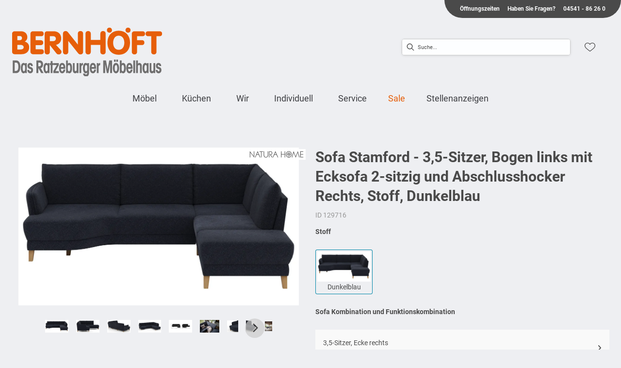

--- FILE ---
content_type: text/html; charset=utf-8
request_url: https://moebel-bernhoeft.de/product/129716/sofa-stamford-3-5-sitzer-bogen-links-mit-ecksofa-2-sitzig-und-abschlusshocker-rechts-stoff-dunkelblau
body_size: 41845
content:
<!DOCTYPE html><html lang="de" dir="ltr"><head>
    <link rel="preconnect" as="script" href="https://delivery.consentmanager.net">
    <link rel="preconnect" as="script" href="https://cdn.consentmanager.net">
    <script type="text/javascript" src="https://cdn.consentmanager.net/delivery/autoblocking/ca58eb015198e.js" data-cmp-host="delivery.consentmanager.net" data-cmp-cdn="cdn.consentmanager.net" data-cmp-codesrc="1" data-cmp-ab="1"></script><meta charset="utf-8">
    <title>Sofa Stamford - 3,5-Sitzer, Bogen links mit Ecksofa 2-sitzig und Abschlusshocker Rechts, Stoff, Dunkelblau</title>
    <base href="/">
    <meta name="viewport" content="width=device-width, initial-scale=1">
    <link rel="preconnect" as="image" href="https://d2ztmjer4dhie7.cloudfront.net">
    <link rel="icon" type="image/x-icon" href="/medias/Bernhoeft-favicon-final.bin?context=bWFzdGVyfHJvb3R8MTUwODZ8YXBwbGljYXRpb24vb2N0ZXQtc3RyZWFtfGFHTTBMMmhpTUM4NE9ESXhORFV6TURZeU1UYzBMbUpwYmd8YTE0N2M5MzcwYzAyMWU3ZDE1YmE2ZjU0NzJhZWEyMzQ3MWZhZDg2YzI3N2Y0MTMxZjk3NDg3MTgyNWQyNzU0Yg" id="appIcon">
    <link rel="preload" href="/fontawesome.css" as="style">
    <link rel="stylesheet" href="/fontawesome.css">
    <meta name="occ-backend-base-url" content="https://api.mypos.europa-moebel.de">
    <script>
      window.emvCmsComponentCallbacks = { init: {}, destroy: {} };
    </script>
  <link rel="stylesheet" href="/styles-CLP6PL6O.css"><link id="externalResource-Bernhoeft_CSS_19082021_1" href="/medias/bernhoeft-05102022.css?context=[base64]" rel="stylesheet" type="text/css"><script id="externalResource-analytics-url-bernhoeft" src="https://www.googletagmanager.com/gtag/js?id=UA-127069673-1" async=""></script><script id="externalResource-analytics-script-bernhoeft">window.dataLayer = window.dataLayer || [];
  function gtag(){dataLayer.push(arguments);}
  gtag('js', new Date());

  gtag('config', 'UA-127069673-1');</script><style ng-app-id="ng">emv-footer .row{margin-left:0!important;margin-right:0!important}emv-footer .row div[class*=col-]{padding-left:0!important;padding-right:0!important}emv-footer .footer_top .row,emv-footer .footer_top cx-page-slot{height:100%}emv-footer .footer_top .badges{position:relative;display:flex;flex-direction:column;height:100%;margin-top:var(--emv-spacing-md)}@media (max-width: 767px){emv-footer .footer_top .badges{margin-top:0}}emv-footer .footer_top .badges .FooterBadge{gap:50px;justify-content:start}emv-footer .footer_middle{border-top:1px solid white}@media (max-width: 767px){emv-footer .footer_middle{margin-top:0}}@media (max-width: 767px){emv-footer .footer_bottom{padding-top:var(--emv-spacing-md)}}@media (max-width: 767px){emv-footer .footer_bottom .FooterSocialMedia{margin-top:var(--emv-spacing-xl)}}emv-footer .footer_bottom ul li a{color:#fff}emv-footer section.page_layout_centered_slim{padding:var(--emv-spacing-md)}@media (max-width: 767px){emv-footer section.page_layout_centered_slim{padding-top:0;padding-bottom:0}}emv-footer section.page_layout_centered_slim .footer_block{height:100%}emv-footer section.page_layout_centered_slim .footer_block .listwrapper li{line-height:1.8}@media (max-width: 767px){emv-footer section.page_layout_centered_slim .footer_block{border-left:none;padding-left:0;border-bottom:1px solid #e7e6e6}emv-footer section.page_layout_centered_slim .footer_block.noBorder{border-bottom:0}emv-footer section.page_layout_centered_slim .footer_block .listwrapper{display:none;margin-left:var(--emv-spacing-md);margin-bottom:var(--emv-spacing-xs)}emv-footer section.page_layout_centered_slim .footer_block .listwrapper.active{display:block}emv-footer section.page_layout_centered_slim .footer_block .emv-headline{padding:var(--emv-spacing-sm) 0;margin-top:0}emv-footer section.page_layout_centered_slim .footer_block .emv-headline:hover{cursor:pointer}emv-footer section.page_layout_centered_slim .footer_block .emv-headline:hover i{color:#fff}emv-footer section.page_layout_centered_slim .footer_block .emv-headline i{display:inline-block;right:0;position:absolute}}
</style><style ng-app-id="ng">emv-generic-link.btn.btn-variant a{color:var(--cx-color-light);font-weight:400;width:100%;display:inline-block}emv-generic-link.btn.btn-variant a:hover{text-decoration:none}emv-generic-link.btn.btn-variant.selected{border-color:var(--emv-custom-color)}emv-generic-link.btn.btn-variant.selected a{cursor:default;color:var(--emv-custom-color)}emv-generic-link.btn.btn-variant:not(.selected):hover{border:1px solid var(--cx-color-text)}emv-generic-link.btn.btn-variant:not(.selected):hover a{color:var(--cx-color-text)}emv-generic-link .svgIcon{width:1.25rem}emv-generic-link i{padding-left:0}emv-generic-link .itemWithIcon{display:flex;align-items:center;column-gap:.5rem}
</style><style ng-app-id="ng">[_nghost-ng-c3768001817]{height:32px;display:inline-block}[_nghost-ng-c3768001817]   svg[_ngcontent-ng-c3768001817]{pointer-events:none;width:32px;height:32px}@media (max-width: 767px){.search[_nghost-ng-c3768001817]{height:40px}.search[_nghost-ng-c3768001817]   svg[_ngcontent-ng-c3768001817]{width:40px;height:40px}}</style><style ng-app-id="ng">cx-searchbox{--emv-price-font-size: var(--emv-font-size-h4);--emv-default-slot-gap: 0}@media (max-width: 991px){cx-searchbox{--emv-price-font-size-mobile: var(--emv-font-size-h4)}}cx-searchbox>*:not(.results){background:none}@media (min-width: 768px){cx-searchbox{border-bottom:1px solid var(--emv-header-icon-color)}}cx-searchbox label,cx-searchbox label:not(.cxFeat_a11ySearchboxLabel){background-color:var(--label-bg, var(--emv-header-bg-color));max-width:var(--label-max-width, 460px);border-radius:4px;align-items:center;border:none;padding-top:0;padding-inline-end:0;padding-bottom:0;padding-inline-start:0}cx-searchbox label .cx-input-label,cx-searchbox label:not(.cxFeat_a11ySearchboxLabel) .cx-input-label{display:none}cx-searchbox label>div,cx-searchbox label:not(.cxFeat_a11ySearchboxLabel)>div{display:flex}cx-searchbox label input,cx-searchbox label:not(.cxFeat_a11ySearchboxLabel) input{height:auto;padding:0;color:var(--emv-header-font-color);font-size:var(--emv-font-size-smallText);font-stretch:normal;font-style:normal;letter-spacing:normal;color:var(--emv-font-color-smallText);font-size:var(--input-fs, var(--emv-font-size-smallText))}cx-searchbox label input::placeholder,cx-searchbox label:not(.cxFeat_a11ySearchboxLabel) input::placeholder{color:var(--emv-header-font-color);opacity:1}cx-searchbox label cx-icon.search,cx-searchbox label:not(.cxFeat_a11ySearchboxLabel) cx-icon.search{flex-basis:48px;text-align:center;cursor:pointer}@media (min-width: 992px){cx-searchbox label.dirty cx-icon.search,cx-searchbox label:not(.cxFeat_a11ySearchboxLabel).dirty cx-icon.search{display:none}}cx-searchbox .results{top:44px;left:unset;position:absolute;width:var(--results-width, 200%);border:1px solid #d8d8d8;border-radius:3px;line-height:20px;padding:var(--emv-spacing-md)}cx-searchbox .results .suggestions{position:relative;padding:0 var(--emv-spacing-sm);display:block;height:100%}cx-searchbox .results .suggestions a{padding:0;display:block;font-size:var(--emv-font-size-smallText);font-stretch:normal;font-style:normal;letter-spacing:normal;color:var(--emv-font-color-smallText);line-height:2.27;font-weight:400}cx-searchbox .results .suggestions a:hover{background:#fff}cx-searchbox .results .products{padding:0 var(--emv-spacing-sm);border-left:var(--products-border-left, 1px solid #d8d8d8)}cx-searchbox .results .products a{height:100%;display:flex;flex-direction:column;border-top:none;text-align:center}cx-searchbox .results .products a .cx-product-name{text-align:center;font-size:var(--emv-font-size-text);color:var(--emv-font-color-text);font-weight:400;font-stretch:normal;font-style:normal;letter-spacing:normal}@media (max-width: 991px){cx-searchbox .results .products a .cx-product-name{font-size:var(--emv-font-size-text-mobile)}}cx-searchbox .results .products a:hover{background:#fff}cx-searchbox .results .products a emv-media.cx-product-image{height:120px}cx-searchbox .mobileFlyout{background:var(--emv-header-bg-color);position:absolute;width:100%;top:0;right:0;left:0;height:100%}cx-searchbox .mobileFlyout .NavigationBar{background:var(--emv-header-bg-color)}cx-searchbox .mobileFlyout .NavigationBar nav a{padding:0}@media (max-width: 991px){cx-searchbox .mobileFlyout emv-svg-icon{--emv-header-icon-color: var(--emv-header-font-color)}}cx-searchbox .mobileFlyout .top-nav{display:flex;gap:var(--emv-spacing-sm);padding:var(--emv-spacing-sm);padding-left:var(--emv-spacing-lg)}cx-searchbox .mobileFlyout .back{display:flex}cx-searchbox .mobileFlyout .back i{font-size:16px;color:var(--emv-header-font-color)}cx-searchbox .mobileFlyout .mobileSearch{flex:1;position:relative;display:flex;align-items:center}cx-searchbox .mobileFlyout .mobileSearch input{border:1px solid var(--cx-color-light2);width:100%;color:var(--cx-color-text);padding:8px 12px;border-radius:24px}cx-searchbox .mobileFlyout .mobileSearch input::placeholder{font-size:12px}cx-searchbox .mobileFlyout .mobileSearch .search{position:absolute;right:0;padding-right:var(--emv-spacing-sm)}cx-searchbox .mobileFlyout .mobileSearchResults{padding:var(--emv-spacing-sm) var(--emv-spacing-lg);background-color:#fff}cx-searchbox .mobileFlyout .mobileSearchResults .suggestions a{padding:0;display:block;font-size:var(--emv-font-size-smallText);font-stretch:normal;font-style:normal;letter-spacing:normal;color:var(--emv-font-color-smallText);line-height:2.27}cx-searchbox .mobileFlyout .mobileSearchResults .suggestions a:hover{background:#fff}cx-searchbox .mobileFlyout .mobileSearchResults .products{margin-top:var(--emv-spacing-md)}cx-searchbox .mobileFlyout .mobileSearchResults .products a{display:flex;flex-direction:column;border-top:none;text-align:center;text-decoration:none}cx-searchbox .mobileFlyout .mobileSearchResults .products a .cx-product-name{text-align:center;font-size:var(--emv-font-size-text);color:var(--emv-font-color-text);font-weight:400;font-stretch:normal;font-style:normal;letter-spacing:normal}@media (max-width: 991px){cx-searchbox .mobileFlyout .mobileSearchResults .products a .cx-product-name{font-size:var(--emv-font-size-text-mobile)}}cx-searchbox .mobileFlyout .mobileSearchResults .products a .cx-brand-name{font-size:var(--emv-font-size-text);color:var(--emv-font-color-text);font-weight:400;font-stretch:normal;font-style:normal;letter-spacing:normal}@media (max-width: 991px){cx-searchbox .mobileFlyout .mobileSearchResults .products a .cx-brand-name{font-size:var(--emv-font-size-text-mobile)}}cx-searchbox .mobileFlyout .mobileSearchResults .products a:hover{background:#fff}
</style><style ng-app-id="ng">emv-navigation-ui{justify-content:center;display:flex;gap:var(--emv-nav-gap)}emv-navigation-ui.LEFT{justify-content:flex-start}emv-navigation-ui.RIGHT{justify-content:flex-end}emv-navigation-ui i,emv-navigation-ui cx-icon{color:var(--emv-header-font-color)}emv-navigation-ui nav .nodeItem{display:flex;justify-content:space-between}emv-navigation-ui nav .nodeItem>emv-generic-link{text-transform:uppercase;margin-bottom:0;padding:0;font-weight:400;cursor:pointer;text-decoration:none;display:inline-block}emv-navigation-ui nav .nodeItem>emv-generic-link a{color:#4a4a4a}@media (min-width: 992px){emv-navigation-ui nav .nodeItem>emv-generic-link a span.itemWithIcon i,emv-navigation-ui nav .nodeItem>emv-generic-link a span.itemWithIcon img{display:none}}emv-navigation-ui nav .nodeItem>emv-generic-link a i{padding-left:var(--emv-spacing-xs)}emv-navigation-ui nav .nodeItem>emv-generic-link a cx-icon.navArrow.back{display:none}emv-navigation-ui nav .nodeItem>emv-generic-link a cx-icon.navArrow.proceed{display:inline;position:absolute;right:0;bottom:10px}emv-navigation-ui nav .nodeItem>emv-generic-link+cx-icon{margin-left:8px}emv-navigation-ui nav .wrapper{padding-top:var(--emv-spacing-lg);padding-bottom:var(--emv-spacing-lg);z-index:1000;position:absolute;color:var(--cx-color-text)}emv-navigation-ui nav .wrapper .categoryContainer-inner{max-width:var(--emv-navigation-flyout-wrapper-width);padding:0 24px;margin-left:auto;margin-right:auto;width:100%;color:var(--cx-color-text)}emv-navigation-ui nav .wrapper .categoryContainer-inner .emv-headline{padding-bottom:var(--emv-spacing-xs)}emv-navigation-ui nav .wrapper .categoryContainer-inner .emv-headline emv-generic-link a{color:var(--emv-navflyout-font-color)}emv-navigation-ui nav .wrapper .categoryContainer-inner .campaign{flex:1 1 0;color:#fff;text-align:center;margin-left:auto}@media (min-width: 992px){emv-navigation-ui.flyout .back{display:none}emv-navigation-ui.flyout>nav>.wrapper{background:var(--emv-navflyout-bg-color);visibility:hidden;opacity:0}emv-navigation-ui.flyout>nav.tabbed>.wrapper,emv-navigation-ui.flyout>nav:hover>.wrapper{position:absolute;opacity:1;visibility:visible}emv-navigation-ui.flyout:focus-within>nav:focus>.wrapper{position:absolute;opacity:1;visibility:visible}emv-navigation-ui.flyout .childs{display:flex}emv-navigation-ui.flyout .wrapper cx-icon{display:none}emv-navigation-ui.flyout>nav>.wrapper{transition:opacity .4s}}@media (max-width: 991px){emv-navigation-ui{flex-direction:column;gap:var(--emv-nav-gap-mobile)}emv-navigation-ui .mobile-nav-header{display:flex;align-items:center;justify-content:space-between}emv-navigation-ui .mobile-nav-header>div{padding:var(--emv-spacing-sm)}emv-navigation-ui .mobile-nav-header .back{padding:0;font-size:20px;cursor:pointer}emv-navigation-ui nav{position:relative}emv-navigation-ui nav a{color:var(--emv-header-font-color)}emv-navigation-ui nav .nodeItem{padding:var(--emv-spacing-xs) var(--emv-spacing-sm)}emv-navigation-ui nav.is-open,emv-navigation-ui nav.is-opened{padding:0}emv-navigation-ui nav.is-open h5,emv-navigation-ui nav.is-opened h5{padding:var(--emv-spacing-xs) var(--emv-spacing-sm);margin-bottom:0}emv-navigation-ui nav.is-open .wrapper,emv-navigation-ui nav.is-opened .wrapper{position:relative}emv-navigation-ui nav.is-opened>.wrapper>.mainNodeDisplay emv-generic-link.all,emv-navigation-ui nav.is-opened>.wrapper>.mainNodeDisplay cx-generic-link.all{display:none}emv-navigation-ui nav:hover{cursor:pointer;color:var(--emv-header-font-color)}emv-navigation-ui nav .wrapper{height:0;overflow:hidden;padding-top:0;padding-bottom:0;box-shadow:none}emv-navigation-ui nav .wrapper .mainNodeDisplay{padding:0 var(--emv-spacing-sm);text-align:left}emv-navigation-ui nav .wrapper .mainNodeDisplay emv-generic-link,emv-navigation-ui nav .wrapper .mainNodeDisplay cx-generic-link{padding:var(--emv-spacing-xs) 0;font-weight:700}emv-navigation-ui.is-open{flex-direction:column;color:var(--emv-header-font-color)}emv-navigation-ui.is-open>nav{display:none}emv-navigation-ui.is-open:not(.is-open) .back{display:none}emv-navigation-ui.is-open.is-open>nav{display:none}emv-navigation-ui.is-open.is-open nav.is-open{border-bottom:0}emv-navigation-ui.is-open.is-open nav.is-open emv-generic-link.all,emv-navigation-ui.is-open.is-open nav.is-open cx-generic-link.all{display:initial}emv-navigation-ui.is-open.is-open nav.is-open>.nodeItem h5{margin-bottom:var(--emv-spacing-md)}emv-navigation-ui.is-open.is-open nav.is-open>.nodeItem h5 .navArrow.back{display:inline;margin-right:var(--emv-spacing-sm)}emv-navigation-ui.is-open.is-open nav.is-open>.nodeItem h5 .navArrow.proceed{display:none}emv-navigation-ui.is-open.is-open nav.is-open>.wrapper{height:auto}emv-navigation-ui.is-open.is-open nav.is-opened>.wrapper>.childs{padding-left:0}emv-navigation-ui.is-open.is-open nav.is-opened>.wrapper>.childs>nav{display:none}emv-navigation-ui.is-open.is-open nav.is-opened>.wrapper>.childs>nav.is-open{display:initial}emv-navigation-ui.is-open.is-open nav.is-opened>.nodeItem h5{display:none}emv-navigation-ui.is-open.is-open nav.is-open,emv-navigation-ui.is-open.is-open nav.is-opened{display:block}emv-navigation-ui.is-open.is-open nav.is-open>.wrapper,emv-navigation-ui.is-open.is-open nav.is-opened>.wrapper{height:auto}emv-navigation-ui.is-open.is-open nav.is-open>.nodeItem,emv-navigation-ui.is-open.is-open nav.is-opened>.nodeItem{display:none}emv-navigation-ui.is-open nav.is-opened>.wrapper>.childs{padding-left:0}emv-navigation-ui.is-open nav.is-opened>.wrapper>.childs>nav{display:none}emv-navigation-ui.is-open nav.is-opened>.wrapper>.childs>nav.is-open{display:initial}emv-navigation-ui.is-open nav.is-opened>.nodeItem h5{display:none}emv-navigation-ui .online-shop a{display:flex;align-items:center;justify-content:space-between;width:100%;font-weight:400}emv-navigation-ui .online-shop a:hover{text-decoration:none}}
</style><style ng-app-id="ng">cx-breadcrumb{display:flex;background:none;text-align:left;padding-top:var(--emv-spacing-md)!important;box-shadow:none}cx-breadcrumb nav{display:block;justify-content:left;overflow:unset;text-overflow:unset;white-space:normal;padding:5px 0}cx-breadcrumb nav span{color:var(--cx-color-text);font-size:var(--emv-font-size-smallText);font-stretch:normal;font-style:normal;letter-spacing:normal;color:var(--emv-font-color-smallText);font-weight:500;letter-spacing:1.5px}cx-breadcrumb nav span:last-child{font-weight:300}cx-breadcrumb nav span:not(:last-child):after{content:"/";padding:0 5px}cx-breadcrumb nav span a{display:inline-block}
</style><style ng-app-id="ng">[_nghost-ng-c124011229]   .wrapper[_ngcontent-ng-c124011229]{position:relative}[_nghost-ng-c124011229]   .wrapper[_ngcontent-ng-c124011229]   .discount[_ngcontent-ng-c124011229]{font-size:var(--emv-spacing-lg)}[_nghost-ng-c124011229]   .wrapper[_ngcontent-ng-c124011229]   .pdp-video-container[_ngcontent-ng-c124011229]{height:350px}[_nghost-ng-c124011229]   .wrapper[_ngcontent-ng-c124011229]   .pdp-video-container[_ngcontent-ng-c124011229]   video[_ngcontent-ng-c124011229]{height:inherit}[_nghost-ng-c124011229]   .wrapper[_ngcontent-ng-c124011229] > emv-media[_ngcontent-ng-c124011229]{height:325px}</style><style ng-app-id="ng">[_nghost-ng-c3286531248]   .variants-container[_ngcontent-ng-c3286531248] > div[_ngcontent-ng-c3286531248]{padding-bottom:24px}</style><style ng-app-id="ng">[_nghost-ng-c355840497]   .delivery[_ngcontent-ng-c355840497]{margin:8px 0 5px;display:flex;align-items:center;gap:20px}[_nghost-ng-c355840497]   .delivery[_ngcontent-ng-c355840497]   .icon[_ngcontent-ng-c355840497]{width:50px}[_nghost-ng-c355840497]   .delivery[_ngcontent-ng-c355840497]   .icon[_ngcontent-ng-c355840497]   i[_ngcontent-ng-c355840497]{padding:12px 0;font-size:var(--emv-spacing-md)}[_nghost-ng-c355840497]   .delivery[_ngcontent-ng-c355840497]   .time[_ngcontent-ng-c355840497]   i[_ngcontent-ng-c355840497], [_nghost-ng-c355840497]   .delivery[_ngcontent-ng-c355840497]   .mode[_ngcontent-ng-c355840497]   i[_ngcontent-ng-c355840497]{margin-left:var(--emv-spacing-sm)}</style><style ng-app-id="ng">[_nghost-ng-c1300314139]   .quantity[_ngcontent-ng-c1300314139]{display:flex;align-items:center;gap:20px}[_nghost-ng-c1300314139]   .quantity[_ngcontent-ng-c1300314139]   label[_ngcontent-ng-c1300314139]{width:50px;font-size:var(--emv-font-size-text);color:var(--emv-font-color-text);font-weight:700;font-stretch:normal;font-style:normal;letter-spacing:normal}@media (max-width: 991px){[_nghost-ng-c1300314139]   .quantity[_ngcontent-ng-c1300314139]   label[_ngcontent-ng-c1300314139]{font-size:var(--emv-font-size-text-mobile)}}[_nghost-ng-c1300314139]   .pricing[_ngcontent-ng-c1300314139]{margin-bottom:var(--emv-spacing-sm)}[_nghost-ng-c1300314139]   .price-subline[_ngcontent-ng-c1300314139]{display:flex;gap:var(--emv-spacing-sm)}@media (min-width: 992px){[_nghost-ng-c1300314139]   .price-subline[_ngcontent-ng-c1300314139]{justify-content:flex-start;align-self:end;padding-bottom:5px;padding-left:10px}}[_nghost-ng-c1300314139]   .price-subline[_ngcontent-ng-c1300314139]   span[_ngcontent-ng-c1300314139]{font-size:var(--emv-font-size-smallText);font-stretch:normal;font-style:normal;letter-spacing:normal;color:var(--emv-font-color-smallText)}[_nghost-ng-c1300314139]   .price-subline[_ngcontent-ng-c1300314139]   .shipping[_ngcontent-ng-c1300314139]{text-decoration:none}[_nghost-ng-c1300314139]   .price-subline[_ngcontent-ng-c1300314139]   .shipping.active[_ngcontent-ng-c1300314139]{cursor:pointer;text-decoration:underline}</style><style ng-app-id="ng">[_nghost-ng-c3073267457]{display:none;position:fixed;z-index:1000;bottom:10%;right:10%}@keyframes _ngcontent-ng-c3073267457_popup{0%{transform:translateY(100px)}to{transform:translateY(0)}}.display[_nghost-ng-c3073267457]{display:initial;animation:_ngcontent-ng-c3073267457_popup 1s 1}[_nghost-ng-c3073267457]   .arrow[_ngcontent-ng-c3073267457]{line-height:0;width:0;height:0;border-radius:50%;cursor:pointer}[_nghost-ng-c3073267457]   .up[_ngcontent-ng-c3073267457]{display:inline-grid;width:70px;height:70px;border:5px solid gray;border-radius:50%}[_nghost-ng-c3073267457]   .fa[_ngcontent-ng-c3073267457], [_nghost-ng-c3073267457]   .fas[_ngcontent-ng-c3073267457]{text-align:center;margin:auto;font-weight:900;font-size:60px;color:gray}@media (max-width: 575px){[_nghost-ng-c3073267457]{right:5%}[_nghost-ng-c3073267457]   .up[_ngcontent-ng-c3073267457]{height:50px;width:50px}[_nghost-ng-c3073267457]   .fa[_ngcontent-ng-c3073267457], [_nghost-ng-c3073267457]   .fas[_ngcontent-ng-c3073267457]{font-size:40px}}</style><style ng-app-id="ng">[_nghost-ng-c1946676363]   .footer-nodes[_ngcontent-ng-c1946676363]{display:flex;flex-wrap:wrap}[_nghost-ng-c1946676363]   .footer-nodes[_ngcontent-ng-c1946676363] > div[_ngcontent-ng-c1946676363]{width:25%;box-sizing:border-box;margin-bottom:var(--emv-spacing-md)}[_nghost-ng-c1946676363]   .footer-nodes[_ngcontent-ng-c1946676363] > div.alignToRight[_ngcontent-ng-c1946676363]{margin-left:auto}@media (max-width: 767px){[_nghost-ng-c1946676363]   .footer-nodes[_ngcontent-ng-c1946676363]{flex-direction:column}[_nghost-ng-c1946676363]   .footer-nodes[_ngcontent-ng-c1946676363] > div[_ngcontent-ng-c1946676363]{width:100%;margin-bottom:0}}</style><style ng-app-id="ng">[_nghost-ng-c4022999726]{margin-top:var(--emv-spacing-md);display:block}@media (max-width: 767px){[_nghost-ng-c4022999726]{margin-top:0}}[_nghost-ng-c4022999726]   .footer_block[_ngcontent-ng-c4022999726]{padding-left:0;border-left:0}</style><style ng-app-id="ng">[_nghost-ng-c2029249980]    {margin-top:24px}[_nghost-ng-c2029249980]     ul{padding-bottom:32px;display:flex}@media (max-width: 767px){[_nghost-ng-c2029249980]     ul{justify-content:center}}[_nghost-ng-c2029249980]     ul li{padding-right:16px}[_nghost-ng-c2029249980]     ul li svg path{fill:var(--cx-color-dark)}[_nghost-ng-c2029249980]     ul li:last-child{padding-right:0}[_nghost-ng-c2029249980]     ul li a{font-size:32px}[_nghost-ng-c2029249980]     p{margin-bottom:0;color:var(--cx-color-dark);font-style:normal}@media (max-width: 767px){[_nghost-ng-c2029249980]     p{text-align:center}}</style><style ng-app-id="ng">[_nghost-ng-c3904997878]{margin-bottom:16px}[_nghost-ng-c3904997878]   ul[_ngcontent-ng-c3904997878]{display:flex;gap:8px;font-weight:700;flex-wrap:wrap;padding-left:0}@media (max-width: 767px){[_nghost-ng-c3904997878]   ul[_ngcontent-ng-c3904997878]{justify-content:center}}[_nghost-ng-c3904997878]   ul[_ngcontent-ng-c3904997878]   li[_ngcontent-ng-c3904997878]{display:flex;list-style-type:none}[_nghost-ng-c3904997878]   ul[_ngcontent-ng-c3904997878]   li[_ngcontent-ng-c3904997878]     a{color:#fff}[_nghost-ng-c3904997878]   ul[_ngcontent-ng-c3904997878]   li[_ngcontent-ng-c3904997878]     a:hover{color:#fff;text-decoration:underline}[_nghost-ng-c3904997878]   ul[_ngcontent-ng-c3904997878]   li[_ngcontent-ng-c3904997878] + li[_ngcontent-ng-c3904997878]:before{content:" | ";margin-right:8px}</style><meta name="description" content="Sofa Stamford - 3,5-Sitzer, Bogen links mit Ecksofa 2-sitzig und Abschlusshocker Rechts, Stoff, Dunkelblau ins Zuhause holen &amp; wohlfühlen ▷ bernhoeft"><meta name="robots" content="INDEX, FOLLOW"><link rel="canonical" href="https://moebel-bernhoeft.de/product/129716/sofa-stamford-3-5-sitzer-bogen-links-mit-ecksofa-2-sitzig-und-abschlusshocker-rechts-stoff-dunkelblau"><style ng-app-id="ng">[_nghost-ng-c387015141]{position:relative;display:block}.is-missing[_nghost-ng-c387015141]{width:100%;height:100%;background-image:url("/media/missing-SHNVNJND.png");background-repeat:no-repeat;background-size:contain}[_nghost-ng-c387015141]   img[_ngcontent-ng-c387015141]{max-width:100%;max-height:100%;transform:scale(1);opacity:1;transition:all .6s}.ghost[_nghost-ng-c387015141]   img[_ngcontent-ng-c387015141]{cursor:pointer;filter:var(--unghosted-filter, grayscale(1));opacity:var(--unghosted-opacity, .4)}@media (max-width: 991px){.fixw[_nghost-ng-c387015141]   img[_ngcontent-ng-c387015141]{height:120px}}</style><style ng-app-id="ng">[_nghost-ng-c2052671493]{--trimmed-width: 100%}[_nghost-ng-c2052671493]   ngu-carousel[_ngcontent-ng-c2052671493]     .ngucarousel{overflow:unset!important}[_nghost-ng-c2052671493]   ngu-carousel[_ngcontent-ng-c2052671493]     .ngucarousel .ngu-touch-container{overflow:hidden;width:100%}[_nghost-ng-c2052671493]   ngu-carousel[_ngcontent-ng-c2052671493]     .ngucarousel .ngu-touch-container .ngucarousel-items .item{justify-content:center;display:flex}[_nghost-ng-c2052671493]   ngu-carousel[_ngcontent-ng-c2052671493]     .ngucarousel .ngu-touch-container .ngucarousel-items .item .tile{width:100%;box-shadow:none;padding:var(--emv-spacing-xs)}@media (max-width: 991px){[_nghost-ng-c2052671493]   ngu-carousel[_ngcontent-ng-c2052671493]     .ngucarousel{width:100%;margin:0 auto}}.thumbs[_nghost-ng-c2052671493]   ngu-carousel[_ngcontent-ng-c2052671493]     .ngucarousel>.ngu-touch-container>.ngucarousel-items .item{padding:10px}@media (max-width: 991px){.thumbs[_nghost-ng-c2052671493]   ngu-carousel[_ngcontent-ng-c2052671493]     .ngucarousel>.ngu-touch-container>.ngucarousel-items .item{padding:0}}.centered[_nghost-ng-c2052671493]   .ngucarousel-items[_ngcontent-ng-c2052671493]{justify-content:center}@media (min-width: 992px){.trimmed[_nghost-ng-c2052671493]   ngu-carousel[_ngcontent-ng-c2052671493]{display:flex;justify-content:center}.trimmed.tr-4[_nghost-ng-c2052671493]{--trimmed-width: 80%}.trimmed.tr-3[_nghost-ng-c2052671493]{--trimmed-width: 60%}.trimmed.tr-2[_nghost-ng-c2052671493]{--trimmed-width: 40%}.trimmed.tr-1[_nghost-ng-c2052671493]{--trimmed-width: 20%}.trimmed[_nghost-ng-c2052671493]     ngu-carousel .ngucarousel{width:var(--trimmed-width)}}</style><style ng-app-id="ng">[_nghost-ng-c3355469609]{display:block;position:relative}.ngurtl[_nghost-ng-c3355469609]{direction:rtl}.ngucarousel[_ngcontent-ng-c3355469609]{position:relative;overflow:hidden;height:100%}.ngucarousel[_ngcontent-ng-c3355469609]   .ngucarousel-items[_ngcontent-ng-c3355469609]{position:relative;display:flex;height:100%}.ngu-container[_ngcontent-ng-c3355469609]{overflow:hidden}.nguvertical[_ngcontent-ng-c3355469609]{flex-direction:column}.banner[_ngcontent-ng-c3355469609]   .ngucarouselPointDefault[_ngcontent-ng-c3355469609]   .ngucarouselPoint[_ngcontent-ng-c3355469609]{position:absolute;width:100%;bottom:20px}.banner[_ngcontent-ng-c3355469609]   .ngucarouselPointDefault[_ngcontent-ng-c3355469609]   .ngucarouselPoint[_ngcontent-ng-c3355469609]   li[_ngcontent-ng-c3355469609]{background:#ffffff8c}.banner[_ngcontent-ng-c3355469609]   .ngucarouselPointDefault[_ngcontent-ng-c3355469609]   .ngucarouselPoint[_ngcontent-ng-c3355469609]   li.active[_ngcontent-ng-c3355469609]{background:#fff}.banner[_ngcontent-ng-c3355469609]   .ngucarouselPointDefault[_ngcontent-ng-c3355469609]   .ngucarouselPoint[_ngcontent-ng-c3355469609]   li[_ngcontent-ng-c3355469609]:hover{cursor:pointer}.ngucarouselPointDefault[_ngcontent-ng-c3355469609]   .ngucarouselPoint[_ngcontent-ng-c3355469609]{list-style-type:none;text-align:center;padding:12px;margin:0;white-space:nowrap;overflow:auto;box-sizing:border-box}.ngucarouselPointDefault[_ngcontent-ng-c3355469609]   .ngucarouselPoint[_ngcontent-ng-c3355469609]   li[_ngcontent-ng-c3355469609]{display:inline-block;border-radius:50%;background:#0000008c;padding:4px;margin:0 4px;transition-timing-function:cubic-bezier(.17,.67,.83,.67);transition:.4s}.ngucarouselPointDefault[_ngcontent-ng-c3355469609]   .ngucarouselPoint[_ngcontent-ng-c3355469609]   li.active[_ngcontent-ng-c3355469609]{background:#6b6b6b;transform:scale(1.8)}.ngucarouselPointDefault[_ngcontent-ng-c3355469609]   .ngucarouselPoint[_ngcontent-ng-c3355469609]   li[_ngcontent-ng-c3355469609]:hover{cursor:pointer}.nguclearFix[_ngcontent-ng-c3355469609]{clear:both}</style><style ng-app-id="ng">[_nghost-ng-c553793322]{display:block;padding-top:1px}[_nghost-ng-c553793322]   ul[_ngcontent-ng-c553793322]{flex-wrap:wrap;display:grid;grid-template-columns:repeat(5,1fr);grid-gap:4px}@media (max-width: 1199px){[_nghost-ng-c553793322]   ul[_ngcontent-ng-c553793322]{flex-wrap:wrap;display:grid;grid-template-columns:repeat(4,1fr);grid-gap:4px}}@media (max-width: 991px){[_nghost-ng-c553793322]   ul[_ngcontent-ng-c553793322]{flex-wrap:wrap;display:grid;grid-template-columns:repeat(6,1fr);grid-gap:4px}}@media (max-width: 767px){[_nghost-ng-c553793322]   ul[_ngcontent-ng-c553793322]{flex-wrap:wrap;display:grid;grid-template-columns:repeat(3,1fr);grid-gap:4px}}[_nghost-ng-c553793322]   ul[_ngcontent-ng-c553793322]   li[_ngcontent-ng-c553793322]{display:flex;flex-direction:column}</style><style ng-app-id="ng">[_nghost-ng-c3043321607]{display:block;text-align:center;height:100%}[_nghost-ng-c3043321607]   a[_ngcontent-ng-c3043321607]{height:100%}[_nghost-ng-c3043321607]   a[_ngcontent-ng-c3043321607]   emv-media[_ngcontent-ng-c3043321607]{height:100%}</style><style ng-app-id="ng">[_nghost-ng-c4132757037] > div[_ngcontent-ng-c4132757037]{cursor:pointer;background-color:var(--cx-color-light3);padding:16px}[_nghost-ng-c4132757037] > div[_ngcontent-ng-c4132757037]:hover{background-color:var(--cx-color-light2)}</style><style ng-app-id="ng">[_nghost-ng-c811864943]   .cx-product-price-container[_ngcontent-ng-c811864943]{display:flex;justify-content:center;gap:8px;padding-top:8px}@media (max-width: 575px){[_nghost-ng-c811864943]   .cx-product-price-container[_ngcontent-ng-c811864943]{display:block}[_nghost-ng-c811864943]   .cx-product-price-container[_ngcontent-ng-c811864943]   span[_ngcontent-ng-c811864943]{display:block}}[_nghost-ng-c811864943]   .cx-product-price-container[_ngcontent-ng-c811864943]   .price[_ngcontent-ng-c811864943]{font-size:var(--emv-price-font-size);text-align:center}[_nghost-ng-c811864943]   .cx-product-price-container[_ngcontent-ng-c811864943]   .price.new[_ngcontent-ng-c811864943]{color:var(--emv-price-discount)}[_nghost-ng-c811864943]   .cx-product-price-container[_ngcontent-ng-c811864943]   .price.old[_ngcontent-ng-c811864943]{text-decoration:line-through;color:var(--emv-font-color-text);font-weight:lighter!important}@media (max-width: 991px){[_nghost-ng-c811864943]   .cx-product-price-container[_ngcontent-ng-c811864943]   .price[_ngcontent-ng-c811864943]{font-size:var(--emv-price-font-size-mobile)}}[_nghost-ng-c811864943]   .cx-product-price-container[_ngcontent-ng-c811864943]   .new[_ngcontent-ng-c811864943]{margin-right:var(--emv-default-slot-gap)}</style><style ng-app-id="ng">p[_ngcontent-ng-c2957140867]{margin:1.5rem 0}</style></head>

  <body class="">
    <app-root ng-version="19.2.17" class="cxFeat_a11yKeyboardFocusInSearchBox cxFeat_a11yNgSelectLayering skin1 pid-productDetails cxFeat_a11yMiniCartFocusOnMobile" ng-server-context="ssr"><emv-storefront tabindex="-1" class="stop-navigating"><!----><!----><!----><cx-skip-link><div tabindex="-1" class=""><button> Überspringen Header </button><button> Überspringen Main Content </button><button> Überspringen Footer </button><!----></div><!----></cx-skip-link><!----><cx-page-slot position="TopHeaderBarSlot" class="TopHeaderBarSlot"><!----><!----><!----></cx-page-slot><!----><!----><header cxskiplink="cx-header" class="basicBottomShadow skin1 hasBreadcrumb" tabindex="-1"><!----><cx-page-layout section="header" class="page_layout_centered header"><cx-page-slot position="TopHeaderSlot" class="TopHeaderSlot"><!----><!----><!----></cx-page-slot><cx-page-slot position="SiteLinks" class="SiteLinks has-components"><cx-link><emv-generic-link><a role="link" aria-label="Öffnungszeiten" href="/wegbeschreibung"><!---->Öffnungszeiten
<!----><!----><!----><!----></a><!----><!----><!----><!----></emv-generic-link><!----></cx-link><!----><!----><!----><!----><cx-link><emv-generic-link><a role="link" aria-label="Haben Sie Fragen?" href="/contact"><!---->Haben Sie Fragen?
<!----><!----><!----><!----></a><!----><!----><!----><!----></emv-generic-link><!----></cx-link><!----><!----><!----><!----><cx-link><emv-generic-link><a role="link" href="tel:0454186260" target="_self" aria-label="04541 - 86 26 0"><!---->04541 - 86 26 0
<!----><!----><!----><!----></a><!----><!----><!----><!----><!----></emv-generic-link><!----></cx-link><!----><!----><!----><!----><!----><!----><!----></cx-page-slot><cx-page-slot position="PreHeader" class="PreHeader has-components"><emv-hamburger-menu><button type="button" aria-controls="header-account-container, header-categories-container, header-locale-container" class="cx-hamburger" aria-expanded="false" aria-label="Menu"><emv-svg-icon icon="burger-menu" class="burger" _nghost-ng-c3768001817=""><div _ngcontent-ng-c3768001817="" class="burger-menu"><!----><svg _ngcontent-ng-c3768001817="" xmlns="http://www.w3.org/2000/svg" width="32" height="32" viewBox="0 0 32 32"><g _ngcontent-ng-c3768001817="" fill="none" fill-rule="evenodd" stroke="#000" stroke-linecap="round" stroke-width="1.5"><path _ngcontent-ng-c3768001817="" d="M6.5 16.5L26.5 16.5M6.5 10.5L26.5 10.5M6.5 22.5L26.5 22.5"></path></g></svg><!----><!----><!----><!----><!----><!----><!----><!----><!----><!----></div></emv-svg-icon><i class="cross fas fa-times"></i></button></emv-hamburger-menu><!----><!----><!----><!----><!----><!----><!----></cx-page-slot><cx-page-slot position="SiteLogo" class="SiteLogo has-components"><cx-banner><cx-generic-link title="Bernho-ft-Logo-309x100px.png"><a tabindex="0" aria-label="Bernho-ft-Logo-309x100px.png" href="/"><!----></a><!----><!----><!----></cx-generic-link><!----><cx-media class="is-loading"><img loading="null" alt="Bernho-ft-Logo-309x100px.png" title="Bernho-ft-Logo-309x100px.png" src="/medias/Bernho-ft-Logo-309x100px.png?context=bWFzdGVyfHJvb3R8NjQxNHxpbWFnZS9wbmd8YURCbUwyZzJZaTg0T0RJeE5EVXlNemMwTURRMkxuQnVad3w0YzAxNGFmYjNjMmVmNGYwNGUzZmNmNzU0MjQ2MjY1M2RkOTdjN2VjN2Y2NDlkYTQyNjFhODZjYjYzNDJhZDUy" srcset="/medias/Bernho-ft-Logo-309x100px.png?context=bWFzdGVyfHJvb3R8NjQxNHxpbWFnZS9wbmd8YURCbUwyZzJZaTg0T0RJeE5EVXlNemMwTURRMkxuQnVad3w0YzAxNGFmYjNjMmVmNGYwNGUzZmNmNzU0MjQ2MjY1M2RkOTdjN2VjN2Y2NDlkYTQyNjFhODZjYjYzNDJhZDUy"><!----><!----><!----><!----><!----></cx-media><!----><!----><!----><!----><!----><!----><!----><!----></cx-banner><!----><!----><!----><!----><!----><!----><!----></cx-page-slot><cx-page-slot position="SearchBox" class="SearchBox has-components"><cx-searchbox class="search-box-v2"><!----><div role="search" class="d-none d-md-block" aria-label="Suche"><label class="searchbox"><span class="cx-input-label">Suche</span><div role="presentation"><emv-svg-icon icon="search" class="search" _nghost-ng-c3768001817=""><div _ngcontent-ng-c3768001817="" class="search"><svg _ngcontent-ng-c3768001817="" xmlns="http://www.w3.org/2000/svg" width="32" height="32" viewBox="0 0 32 32"><path _ngcontent-ng-c3768001817="" stroke="#000" d="M23.915 22.502l-4.26-4.26c.885-.982 1.428-2.277 1.428-3.7 0-3.056-2.486-5.542-5.541-5.542C12.486 9 10 11.486 10 14.542c0 3.055 2.486 5.541 5.542 5.541 1.423 0 2.718-.543 3.7-1.428l4.26 4.26c.057.057.132.085.206.085.075 0 .15-.028.207-.085.113-.114.113-.299 0-.413zM15.542 19.5c-2.734 0-4.959-2.224-4.959-4.958s2.225-4.959 4.959-4.959c2.733 0 4.958 2.225 4.958 4.959 0 2.734-2.225 4.958-4.958 4.958z"></path></svg><!----><!----><!----><!----><!----><!----><!----><!----><!----><!----><!----></div></emv-svg-icon></div><input autocomplete="off" aria-describedby="initialDescription" aria-controls="results" value="" placeholder="Suche..." aria-label="Suche"></label></div><div role="search" class="d-block d-md-none" aria-label="Suche"><button class="naked" aria-label="Suche"><emv-svg-icon icon="search" class="search" _nghost-ng-c3768001817=""><div _ngcontent-ng-c3768001817="" class="search"><svg _ngcontent-ng-c3768001817="" xmlns="http://www.w3.org/2000/svg" width="32" height="32" viewBox="0 0 32 32"><path _ngcontent-ng-c3768001817="" stroke="#000" d="M23.915 22.502l-4.26-4.26c.885-.982 1.428-2.277 1.428-3.7 0-3.056-2.486-5.542-5.541-5.542C12.486 9 10 11.486 10 14.542c0 3.055 2.486 5.541 5.542 5.541 1.423 0 2.718-.543 3.7-1.428l4.26 4.26c.057.057.132.085.206.085.075 0 .15-.028.207-.085.113-.114.113-.299 0-.413zM15.542 19.5c-2.734 0-4.959-2.224-4.959-4.958s2.225-4.959 4.959-4.959c2.733 0 4.958 2.225 4.958 4.959 0 2.734-2.225 4.958-4.958 4.958z"></path></svg><!----><!----><!----><!----><!----><!----><!----><!----><!----><!----><!----></div></emv-svg-icon></button></div><div class="mobileFlyout d-md-none d-none"><div class="top-nav"><div class="mobileSearch"><input autocomplete="off" aria-describedby="initialDescription" aria-controls="results" value="" placeholder="Suche..." aria-label="Suche"><emv-svg-icon icon="search" class="search" _nghost-ng-c3768001817=""><div _ngcontent-ng-c3768001817="" class="search"><svg _ngcontent-ng-c3768001817="" xmlns="http://www.w3.org/2000/svg" width="32" height="32" viewBox="0 0 32 32"><path _ngcontent-ng-c3768001817="" stroke="#000" d="M23.915 22.502l-4.26-4.26c.885-.982 1.428-2.277 1.428-3.7 0-3.056-2.486-5.542-5.541-5.542C12.486 9 10 11.486 10 14.542c0 3.055 2.486 5.541 5.542 5.541 1.423 0 2.718-.543 3.7-1.428l4.26 4.26c.057.057.132.085.206.085.075 0 .15-.028.207-.085.113-.114.113-.299 0-.413zM15.542 19.5c-2.734 0-4.959-2.224-4.959-4.958s2.225-4.959 4.959-4.959c2.733 0 4.958 2.225 4.958 4.959 0 2.734-2.225 4.958-4.958 4.958z"></path></svg><!----><!----><!----><!----><!----><!----><!----><!----><!----><!----><!----></div></emv-svg-icon></div><div class="back"><button class="naked"><i class="fas fa-times"></i></button></div></div><cx-page-slot position="NavigationBar" class="NavigationBar has-components"><emv-categories><!----><emv-navigation-ui class="flyout"><div class="mobile-nav-header d-flex d-lg-none"><div><!----></div><div> Menü <!----><!----><!----></div><div><emv-hamburger-menu><button type="button" aria-controls="header-account-container, header-categories-container, header-locale-container" class="cx-hamburger" aria-expanded="false" aria-label="Menu"><emv-svg-icon icon="burger-menu" class="burger" _nghost-ng-c3768001817=""><div _ngcontent-ng-c3768001817="" class="burger-menu"><!----><svg _ngcontent-ng-c3768001817="" xmlns="http://www.w3.org/2000/svg" width="32" height="32" viewBox="0 0 32 32"><g _ngcontent-ng-c3768001817="" fill="none" fill-rule="evenodd" stroke="#000" stroke-linecap="round" stroke-width="1.5"><path _ngcontent-ng-c3768001817="" d="M6.5 16.5L26.5 16.5M6.5 10.5L26.5 10.5M6.5 22.5L26.5 22.5"></path></g></svg><!----><!----><!----><!----><!----><!----><!----><!----><!----><!----></div></emv-svg-icon><i class="cross fas fa-times"></i></button></emv-hamburger-menu></div></div><nav><div class="nodeItem"><emv-generic-link><a role="link" aria-label="Möbel" href="/category/moebel"><!----><span>Möbel</span><!----><!----><!----><!----><!----><!----></a><!----><!----><!----><!----></emv-generic-link><!----><!----><cx-icon tabindex="0" class="cx-icon fas fa-angle-right flip-at-rtl"><!----></cx-icon><!----></div><div class="wrapper basicBottomShadow"><div class="mainNodeDisplay"><emv-generic-link class="all d-lg-none"><a role="link" class="all d-lg-none" aria-label="Direkt zu Möbel" href="/category/moebel"><!----> Direkt zu Möbel <!----><!----><!----><!----></a><!----><!----><!----><!----></emv-generic-link><!----></div><div class="childs d-lg-none"><nav><div class="nodeItem"><emv-generic-link><a role="link" aria-label="Wohnzimmer" href="/category/wohnzimmer"><!----><span>Wohnzimmer</span><!----><!----><!----><!----><!----><!----></a><!----><!----><!----><!----></emv-generic-link><!----><!----><cx-icon tabindex="0" class="cx-icon fas fa-angle-right flip-at-rtl"><!----></cx-icon><!----></div><div class="wrapper basicBottomShadow"><div class="mainNodeDisplay"><emv-generic-link class="all d-lg-none"><a role="link" class="all d-lg-none" aria-label="Direkt zu Wohnzimmer" href="/category/wohnzimmer"><!----> Direkt zu Wohnzimmer <!----><!----><!----><!----></a><!----><!----><!----><!----></emv-generic-link><!----></div><div class="childs d-lg-none"><nav><div class="nodeItem"><emv-generic-link><a role="link" aria-label="Sofas" href="/category/wohnzimmer-sofas-couches"><!----><span>Sofas</span><!----><!----><!----><!----><!----><!----></a><!----><!----><!----><!----></emv-generic-link><!----><!----><!----></div><!----></nav><!----><!----><nav><div class="nodeItem"><emv-generic-link><a role="link" aria-label="Sessel" href="/category/wohnzimmer-sessel"><!----><span>Sessel</span><!----><!----><!----><!----><!----><!----></a><!----><!----><!----><!----></emv-generic-link><!----><!----><!----></div><!----></nav><!----><!----><nav><div class="nodeItem"><emv-generic-link><a role="link" aria-label="Couchtische" href="/category/wohnzimmer-couch-beistelltische-couchtische"><!----><span>Couchtische</span><!----><!----><!----><!----><!----><!----></a><!----><!----><!----><!----></emv-generic-link><!----><!----><!----></div><!----></nav><!----><!----><nav><div class="nodeItem"><emv-generic-link><a role="link" aria-label="Sideboards" href="/category/wohnzimmer-kommoden-sideboards"><!----><span>Sideboards</span><!----><!----><!----><!----><!----><!----></a><!----><!----><!----><!----></emv-generic-link><!----><!----><!----></div><!----></nav><!----><!----><nav><div class="nodeItem"><emv-generic-link><a role="link" aria-label="Wohnwände" href="/category/wohnzimmer-wohnwaende"><!----><span>Wohnwände</span><!----><!----><!----><!----><!----><!----></a><!----><!----><!----><!----></emv-generic-link><!----><!----><!----></div><!----></nav><!----><!----><nav><div class="nodeItem"><emv-generic-link><a role="link" aria-label="Regale" href="/category/wohnzimmer-regale-raumteiler-regale"><!----><span>Regale</span><!----><!----><!----><!----><!----><!----></a><!----><!----><!----><!----></emv-generic-link><!----><!----><!----></div><!----></nav><!----><!----><nav><div class="nodeItem"><emv-generic-link><a role="link" aria-label="Vitrinen" href="/category/wohnzimmer-schraenke-vitrinen"><!----><span>Vitrinen</span><!----><!----><!----><!----><!----><!----></a><!----><!----><!----><!----></emv-generic-link><!----><!----><!----></div><!----></nav><!----><!----><!----></div><div class="desktop d-none d-lg-block"><div class="categoryContainer-inner d-flex"><div class="nav-nodes"><div class="nav-col"><div class="emv-headline"><emv-generic-link><a role="link" aria-label="Sofas" href="/category/wohnzimmer-sofas-couches"><!----><span>Sofas</span><!----><!----><!----><!----><!----><!----></a><!----><!----><!----><!----></emv-generic-link><!----><!----></div><ul><!----></ul><!----><!----></div><div class="nav-col"><div class="emv-headline"><emv-generic-link><a role="link" aria-label="Sessel" href="/category/wohnzimmer-sessel"><!----><span>Sessel</span><!----><!----><!----><!----><!----><!----></a><!----><!----><!----><!----></emv-generic-link><!----><!----></div><ul><!----></ul><!----><!----></div><div class="nav-col"><div class="emv-headline"><emv-generic-link><a role="link" aria-label="Couchtische" href="/category/wohnzimmer-couch-beistelltische-couchtische"><!----><span>Couchtische</span><!----><!----><!----><!----><!----><!----></a><!----><!----><!----><!----></emv-generic-link><!----><!----></div><ul><!----></ul><!----><!----></div><div class="nav-col"><div class="emv-headline"><emv-generic-link><a role="link" aria-label="Sideboards" href="/category/wohnzimmer-kommoden-sideboards"><!----><span>Sideboards</span><!----><!----><!----><!----><!----><!----></a><!----><!----><!----><!----></emv-generic-link><!----><!----></div><ul><!----></ul><!----><!----></div><div class="nav-col"><div class="emv-headline"><emv-generic-link><a role="link" aria-label="Wohnwände" href="/category/wohnzimmer-wohnwaende"><!----><span>Wohnwände</span><!----><!----><!----><!----><!----><!----></a><!----><!----><!----><!----></emv-generic-link><!----><!----></div><ul><!----></ul><!----><!----></div><div class="nav-col"><div class="emv-headline"><emv-generic-link><a role="link" aria-label="Regale" href="/category/wohnzimmer-regale-raumteiler-regale"><!----><span>Regale</span><!----><!----><!----><!----><!----><!----></a><!----><!----><!----><!----></emv-generic-link><!----><!----></div><ul><!----></ul><!----><!----></div><div class="nav-col"><div class="emv-headline"><emv-generic-link><a role="link" aria-label="Vitrinen" href="/category/wohnzimmer-schraenke-vitrinen"><!----><span>Vitrinen</span><!----><!----><!----><!----><!----><!----></a><!----><!----><!----><!----></emv-generic-link><!----><!----></div><ul><!----></ul><!----><!----></div><!----></div><!----></div></div></div><!----></nav><!----><!----><nav><div class="nodeItem"><emv-generic-link><a role="link" aria-label="Esszimmer" href="/category/esszimmer"><!----><span>Esszimmer</span><!----><!----><!----><!----><!----><!----></a><!----><!----><!----><!----></emv-generic-link><!----><!----><cx-icon tabindex="0" class="cx-icon fas fa-angle-right flip-at-rtl"><!----></cx-icon><!----></div><div class="wrapper basicBottomShadow"><div class="mainNodeDisplay"><emv-generic-link class="all d-lg-none"><a role="link" class="all d-lg-none" aria-label="Direkt zu Esszimmer" href="/category/esszimmer"><!----> Direkt zu Esszimmer <!----><!----><!----><!----></a><!----><!----><!----><!----></emv-generic-link><!----></div><div class="childs d-lg-none"><nav><div class="nodeItem"><emv-generic-link><a role="link" aria-label="Esstische" href="/category/esszimmer-esstische"><!----><span>Esstische</span><!----><!----><!----><!----><!----><!----></a><!----><!----><!----><!----></emv-generic-link><!----><!----><!----></div><!----></nav><!----><!----><nav><div class="nodeItem"><emv-generic-link><a role="link" aria-label="Stühle" href="/category/esszimmer-stuehle"><!----><span>Stühle</span><!----><!----><!----><!----><!----><!----></a><!----><!----><!----><!----></emv-generic-link><!----><!----><!----></div><!----></nav><!----><!----><nav><div class="nodeItem"><emv-generic-link><a role="link" aria-label="Bänke" href="/category/esszimmer-baenke"><!----><span>Bänke</span><!----><!----><!----><!----><!----><!----></a><!----><!----><!----><!----></emv-generic-link><!----><!----><!----></div><!----></nav><!----><!----><nav><div class="nodeItem"><emv-generic-link><a role="link" aria-label="Schränke" href="/category/esszimmer-schraenke-vitrinen-schraenke"><!----><span>Schränke</span><!----><!----><!----><!----><!----><!----></a><!----><!----><!----><!----></emv-generic-link><!----><!----><!----></div><!----></nav><!----><!----><nav><div class="nodeItem"><emv-generic-link><a role="link" aria-label="Vitrinen" href="/category/esszimmer-schraenke-vitrinen"><!----><span>Vitrinen</span><!----><!----><!----><!----><!----><!----></a><!----><!----><!----><!----></emv-generic-link><!----><!----><!----></div><!----></nav><!----><!----><!----></div><div class="desktop d-none d-lg-block"><div class="categoryContainer-inner d-flex"><div class="nav-nodes"><div class="nav-col"><div class="emv-headline"><emv-generic-link><a role="link" aria-label="Esstische" href="/category/esszimmer-esstische"><!----><span>Esstische</span><!----><!----><!----><!----><!----><!----></a><!----><!----><!----><!----></emv-generic-link><!----><!----></div><ul><!----></ul><!----><!----></div><div class="nav-col"><div class="emv-headline"><emv-generic-link><a role="link" aria-label="Stühle" href="/category/esszimmer-stuehle"><!----><span>Stühle</span><!----><!----><!----><!----><!----><!----></a><!----><!----><!----><!----></emv-generic-link><!----><!----></div><ul><!----></ul><!----><!----></div><div class="nav-col"><div class="emv-headline"><emv-generic-link><a role="link" aria-label="Bänke" href="/category/esszimmer-baenke"><!----><span>Bänke</span><!----><!----><!----><!----><!----><!----></a><!----><!----><!----><!----></emv-generic-link><!----><!----></div><ul><!----></ul><!----><!----></div><div class="nav-col"><div class="emv-headline"><emv-generic-link><a role="link" aria-label="Schränke" href="/category/esszimmer-schraenke-vitrinen-schraenke"><!----><span>Schränke</span><!----><!----><!----><!----><!----><!----></a><!----><!----><!----><!----></emv-generic-link><!----><!----></div><ul><!----></ul><!----><!----></div><div class="nav-col"><div class="emv-headline"><emv-generic-link><a role="link" aria-label="Vitrinen" href="/category/esszimmer-schraenke-vitrinen"><!----><span>Vitrinen</span><!----><!----><!----><!----><!----><!----></a><!----><!----><!----><!----></emv-generic-link><!----><!----></div><ul><!----></ul><!----><!----></div><!----></div><!----></div></div></div><!----></nav><!----><!----><nav><div class="nodeItem"><emv-generic-link><a role="link" aria-label="Schlafzimmer" href="/category/schlafzimmer"><!----><span>Schlafzimmer</span><!----><!----><!----><!----><!----><!----></a><!----><!----><!----><!----></emv-generic-link><!----><!----><cx-icon tabindex="0" class="cx-icon fas fa-angle-right flip-at-rtl"><!----></cx-icon><!----></div><div class="wrapper basicBottomShadow"><div class="mainNodeDisplay"><emv-generic-link class="all d-lg-none"><a role="link" class="all d-lg-none" aria-label="Direkt zu Schlafzimmer" href="/category/schlafzimmer"><!----> Direkt zu Schlafzimmer <!----><!----><!----><!----></a><!----><!----><!----><!----></emv-generic-link><!----></div><div class="childs d-lg-none"><nav><div class="nodeItem"><emv-generic-link><a role="link" aria-label="Betten" href="/category/schlafzimmer-betten"><!----><span>Betten</span><!----><!----><!----><!----><!----><!----></a><!----><!----><!----><!----></emv-generic-link><!----><!----><!----></div><!----></nav><!----><!----><nav><div class="nodeItem"><emv-generic-link><a role="link" aria-label="Kleiderschränke" href="/category/schlafzimmer-kleiderschraenke"><!----><span>Kleiderschränke</span><!----><!----><!----><!----><!----><!----></a><!----><!----><!----><!----></emv-generic-link><!----><!----><!----></div><!----></nav><!----><!----><nav><div class="nodeItem"><emv-generic-link><a role="link" aria-label="Nachttische" href="/category/schlafzimmer-nachttische"><!----><span>Nachttische</span><!----><!----><!----><!----><!----><!----></a><!----><!----><!----><!----></emv-generic-link><!----><!----><!----></div><!----></nav><!----><!----><nav><div class="nodeItem"><emv-generic-link><a role="link" aria-label="Kommoden" href="/category/schlafzimmer-kommoden-sideboards"><!----><span>Kommoden</span><!----><!----><!----><!----><!----><!----></a><!----><!----><!----><!----></emv-generic-link><!----><!----><!----></div><!----></nav><!----><!----><!----></div><div class="desktop d-none d-lg-block"><div class="categoryContainer-inner d-flex"><div class="nav-nodes"><div class="nav-col"><div class="emv-headline"><emv-generic-link><a role="link" aria-label="Betten" href="/category/schlafzimmer-betten"><!----><span>Betten</span><!----><!----><!----><!----><!----><!----></a><!----><!----><!----><!----></emv-generic-link><!----><!----></div><ul><!----></ul><!----><!----></div><div class="nav-col"><div class="emv-headline"><emv-generic-link><a role="link" aria-label="Kleiderschränke" href="/category/schlafzimmer-kleiderschraenke"><!----><span>Kleiderschränke</span><!----><!----><!----><!----><!----><!----></a><!----><!----><!----><!----></emv-generic-link><!----><!----></div><ul><!----></ul><!----><!----></div><div class="nav-col"><div class="emv-headline"><emv-generic-link><a role="link" aria-label="Nachttische" href="/category/schlafzimmer-nachttische"><!----><span>Nachttische</span><!----><!----><!----><!----><!----><!----></a><!----><!----><!----><!----></emv-generic-link><!----><!----></div><ul><!----></ul><!----><!----></div><div class="nav-col"><div class="emv-headline"><emv-generic-link><a role="link" aria-label="Kommoden" href="/category/schlafzimmer-kommoden-sideboards"><!----><span>Kommoden</span><!----><!----><!----><!----><!----><!----></a><!----><!----><!----><!----></emv-generic-link><!----><!----></div><ul><!----></ul><!----><!----></div><!----></div><!----></div></div></div><!----></nav><!----><!----><nav><div class="nodeItem"><emv-generic-link><a role="link" aria-label="Kataloge" href="/moebelkataloge"><!----><span>Kataloge</span><!----><!----><!----><!----><!----><!----></a><!----><!----><!----><!----></emv-generic-link><!----><!----><!----></div><!----></nav><!----><!----><nav><div class="nodeItem"><emv-generic-link><a role="link" aria-label="Natura Möbel" href="/natura-home-moebel"><!----><span>Natura Möbel</span><!----><!----><!----><!----><!----><!----></a><!----><!----><!----><!----></emv-generic-link><!----><!----><!----></div><!----></nav><!----><!----><!----></div><div class="desktop d-none d-lg-block"><div class="categoryContainer-inner d-flex"><div class="nav-nodes"><div class="nav-col"><div class="emv-headline"><emv-generic-link><a role="link" aria-label="Wohnzimmer" href="/category/wohnzimmer"><!----><span>Wohnzimmer</span><!----><!----><!----><!----><!----><!----></a><!----><!----><!----><!----></emv-generic-link><!----><!----></div><ul><li><emv-generic-link><a role="link" aria-label="Sofas" href="/category/wohnzimmer-sofas-couches"><!----><span>Sofas</span><!----><!----><!----><!----><!----><!----></a><!----><!----><!----><!----></emv-generic-link><!----><!----></li><li><emv-generic-link><a role="link" aria-label="Sessel" href="/category/wohnzimmer-sessel"><!----><span>Sessel</span><!----><!----><!----><!----><!----><!----></a><!----><!----><!----><!----></emv-generic-link><!----><!----></li><li><emv-generic-link><a role="link" aria-label="Couchtische" href="/category/wohnzimmer-couch-beistelltische-couchtische"><!----><span>Couchtische</span><!----><!----><!----><!----><!----><!----></a><!----><!----><!----><!----></emv-generic-link><!----><!----></li><li><emv-generic-link><a role="link" aria-label="Sideboards" href="/category/wohnzimmer-kommoden-sideboards"><!----><span>Sideboards</span><!----><!----><!----><!----><!----><!----></a><!----><!----><!----><!----></emv-generic-link><!----><!----></li><li><emv-generic-link><a role="link" aria-label="Wohnwände" href="/category/wohnzimmer-wohnwaende"><!----><span>Wohnwände</span><!----><!----><!----><!----><!----><!----></a><!----><!----><!----><!----></emv-generic-link><!----><!----></li><li><emv-generic-link><a role="link" aria-label="Regale" href="/category/wohnzimmer-regale-raumteiler-regale"><!----><span>Regale</span><!----><!----><!----><!----><!----><!----></a><!----><!----><!----><!----></emv-generic-link><!----><!----></li><li><emv-generic-link><a role="link" aria-label="Vitrinen" href="/category/wohnzimmer-schraenke-vitrinen"><!----><span>Vitrinen</span><!----><!----><!----><!----><!----><!----></a><!----><!----><!----><!----></emv-generic-link><!----><!----></li><!----></ul><!----><!----></div><div class="nav-col"><div class="emv-headline"><emv-generic-link><a role="link" aria-label="Esszimmer" href="/category/esszimmer"><!----><span>Esszimmer</span><!----><!----><!----><!----><!----><!----></a><!----><!----><!----><!----></emv-generic-link><!----><!----></div><ul><li><emv-generic-link><a role="link" aria-label="Esstische" href="/category/esszimmer-esstische"><!----><span>Esstische</span><!----><!----><!----><!----><!----><!----></a><!----><!----><!----><!----></emv-generic-link><!----><!----></li><li><emv-generic-link><a role="link" aria-label="Stühle" href="/category/esszimmer-stuehle"><!----><span>Stühle</span><!----><!----><!----><!----><!----><!----></a><!----><!----><!----><!----></emv-generic-link><!----><!----></li><li><emv-generic-link><a role="link" aria-label="Bänke" href="/category/esszimmer-baenke"><!----><span>Bänke</span><!----><!----><!----><!----><!----><!----></a><!----><!----><!----><!----></emv-generic-link><!----><!----></li><li><emv-generic-link><a role="link" aria-label="Schränke" href="/category/esszimmer-schraenke-vitrinen-schraenke"><!----><span>Schränke</span><!----><!----><!----><!----><!----><!----></a><!----><!----><!----><!----></emv-generic-link><!----><!----></li><li><emv-generic-link><a role="link" aria-label="Vitrinen" href="/category/esszimmer-schraenke-vitrinen"><!----><span>Vitrinen</span><!----><!----><!----><!----><!----><!----></a><!----><!----><!----><!----></emv-generic-link><!----><!----></li><!----></ul><!----><!----></div><div class="nav-col"><div class="emv-headline"><emv-generic-link><a role="link" aria-label="Schlafzimmer" href="/category/schlafzimmer"><!----><span>Schlafzimmer</span><!----><!----><!----><!----><!----><!----></a><!----><!----><!----><!----></emv-generic-link><!----><!----></div><ul><li><emv-generic-link><a role="link" aria-label="Betten" href="/category/schlafzimmer-betten"><!----><span>Betten</span><!----><!----><!----><!----><!----><!----></a><!----><!----><!----><!----></emv-generic-link><!----><!----></li><li><emv-generic-link><a role="link" aria-label="Kleiderschränke" href="/category/schlafzimmer-kleiderschraenke"><!----><span>Kleiderschränke</span><!----><!----><!----><!----><!----><!----></a><!----><!----><!----><!----></emv-generic-link><!----><!----></li><li><emv-generic-link><a role="link" aria-label="Nachttische" href="/category/schlafzimmer-nachttische"><!----><span>Nachttische</span><!----><!----><!----><!----><!----><!----></a><!----><!----><!----><!----></emv-generic-link><!----><!----></li><li><emv-generic-link><a role="link" aria-label="Kommoden" href="/category/schlafzimmer-kommoden-sideboards"><!----><span>Kommoden</span><!----><!----><!----><!----><!----><!----></a><!----><!----><!----><!----></emv-generic-link><!----><!----></li><!----></ul><!----><!----></div><div class="nav-col"><div class="emv-headline"><emv-generic-link><a role="link" aria-label="Kataloge" href="/moebelkataloge"><!----><span>Kataloge</span><!----><!----><!----><!----><!----><!----></a><!----><!----><!----><!----></emv-generic-link><!----><!----></div><ul><!----></ul><!----><!----></div><div class="nav-col"><div class="emv-headline"><emv-generic-link><a role="link" aria-label="Natura Möbel" href="/natura-home-moebel"><!----><span>Natura Möbel</span><!----><!----><!----><!----><!----><!----></a><!----><!----><!----><!----></emv-generic-link><!----><!----></div><ul><!----></ul><!----><!----></div><!----></div><!----></div></div></div><!----></nav><!----><!----><nav><div class="nodeItem"><emv-generic-link><a role="link" aria-label="Küchen" href="/kueche-planen"><!----><span>Küchen</span><!----><!----><!----><!----><!----><!----></a><!----><!----><!----><!----></emv-generic-link><!----><!----><cx-icon tabindex="0" class="cx-icon fas fa-angle-right flip-at-rtl"><!----></cx-icon><!----></div><div class="wrapper basicBottomShadow"><div class="mainNodeDisplay"><emv-generic-link class="all d-lg-none"><a role="link" class="all d-lg-none" aria-label="Direkt zu Küchen" href="/kueche-planen"><!----> Direkt zu Küchen <!----><!----><!----><!----></a><!----><!----><!----><!----></emv-generic-link><!----></div><div class="childs d-lg-none"><nav><div class="nodeItem"><emv-generic-link><a role="link" aria-label="Unser Küchenservice" href="/kueche-planen"><!----><span>Unser Küchenservice</span><!----><!----><!----><!----><!----><!----></a><!----><!----><!----><!----></emv-generic-link><!----><!----><!----></div><!----></nav><!----><!----><nav><div class="nodeItem"><emv-generic-link><a role="link" aria-label="Küche online planen" href="/kueche-online-planen"><!----><span>Küche online planen</span><!----><!----><!----><!----><!----><!----></a><!----><!----><!----><!----></emv-generic-link><!----><!----><!----></div><!----></nav><!----><!----><nav><div class="nodeItem"><emv-generic-link><a role="link" aria-label="Sortiment" href="/category/kueche"><!----><span>Sortiment</span><!----><!----><!----><!----><!----><!----></a><!----><!----><!----><!----></emv-generic-link><!----><!----><cx-icon tabindex="0" class="cx-icon fas fa-angle-right flip-at-rtl"><!----></cx-icon><!----></div><div class="wrapper basicBottomShadow"><div class="mainNodeDisplay"><emv-generic-link class="all d-lg-none"><a role="link" class="all d-lg-none" aria-label="Direkt zu Sortiment" href="/category/kueche"><!----> Direkt zu Sortiment <!----><!----><!----><!----></a><!----><!----><!----><!----></emv-generic-link><!----></div><div class="childs d-lg-none"><nav><div class="nodeItem"><emv-generic-link><a role="link" aria-label="Küchenzeilen" href="/category/kueche-kuechenzeilen"><!----><span>Küchenzeilen</span><!----><!----><!----><!----><!----><!----></a><!----><!----><!----><!----></emv-generic-link><!----><!----><!----></div><!----></nav><!----><!----><nav><div class="nodeItem"><emv-generic-link><a role="link" aria-label="Winkelküchen" href="/search/*?query=*:relevance:room:kueche:group:kueche-ukuechen:group:kueche-lkuechen"><!----><span>Winkelküchen</span><!----><!----><!----><!----><!----><!----></a><!----><!----><!----><!----></emv-generic-link><!----><!----><!----></div><!----></nav><!----><!----><nav><div class="nodeItem"><emv-generic-link><a role="link" aria-label="Inselküchen" href="/category/kueche-inselkuechen"><!----><span>Inselküchen</span><!----><!----><!----><!----><!----><!----></a><!----><!----><!----><!----></emv-generic-link><!----><!----><!----></div><!----></nav><!----><!----><!----></div><div class="desktop d-none d-lg-block"><div class="categoryContainer-inner d-flex"><div class="nav-nodes"><div class="nav-col"><div class="emv-headline"><emv-generic-link><a role="link" aria-label="Küchenzeilen" href="/category/kueche-kuechenzeilen"><!----><span>Küchenzeilen</span><!----><!----><!----><!----><!----><!----></a><!----><!----><!----><!----></emv-generic-link><!----><!----></div><ul><!----></ul><!----><!----></div><div class="nav-col"><div class="emv-headline"><emv-generic-link><a role="link" aria-label="Winkelküchen" href="/search/*?query=*:relevance:room:kueche:group:kueche-ukuechen:group:kueche-lkuechen"><!----><span>Winkelküchen</span><!----><!----><!----><!----><!----><!----></a><!----><!----><!----><!----></emv-generic-link><!----><!----></div><ul><!----></ul><!----><!----></div><div class="nav-col"><div class="emv-headline"><emv-generic-link><a role="link" aria-label="Inselküchen" href="/category/kueche-inselkuechen"><!----><span>Inselküchen</span><!----><!----><!----><!----><!----><!----></a><!----><!----><!----><!----></emv-generic-link><!----><!----></div><ul><!----></ul><!----><!----></div><!----></div><!----></div></div></div><!----></nav><!----><!----><nav><div class="nodeItem"><emv-generic-link><a role="link" aria-label="Kataloge" href="/moebelkataloge"><!----><span>Kataloge</span><!----><!----><!----><!----><!----><!----></a><!----><!----><!----><!----></emv-generic-link><!----><!----><!----></div><!----></nav><!----><!----><nav><div class="nodeItem"><emv-generic-link><a role="link" aria-label="Küchenmarken" href="/kuechenhersteller"><!----><span>Küchenmarken</span><!----><!----><!----><!----><!----><!----></a><!----><!----><!----><!----></emv-generic-link><!----><!----><cx-icon tabindex="0" class="cx-icon fas fa-angle-right flip-at-rtl"><!----></cx-icon><!----></div><div class="wrapper basicBottomShadow"><div class="mainNodeDisplay"><emv-generic-link class="all d-lg-none"><a role="link" class="all d-lg-none" aria-label="Direkt zu Küchenmarken" href="/kuechenhersteller"><!----> Direkt zu Küchenmarken <!----><!----><!----><!----></a><!----><!----><!----><!----></emv-generic-link><!----></div><div class="childs d-lg-none"><nav><div class="nodeItem"><emv-generic-link><a role="link" aria-label="Bora" href="/category/Bora-K%C3%BCchen"><!----><span>Bora</span><!----><!----><!----><!----><!----><!----></a><!----><!----><!----><!----></emv-generic-link><!----><!----><!----></div><!----></nav><!----><!----><nav><div class="nodeItem"><emv-generic-link><a role="link" aria-label="Quooker Wasserhahn" href="/quooker"><!----><span>Quooker Wasserhahn</span><!----><!----><!----><!----><!----><!----></a><!----><!----><!----><!----></emv-generic-link><!----><!----><!----></div><!----></nav><!----><!----><!----></div><div class="desktop d-none d-lg-block"><div class="categoryContainer-inner d-flex"><div class="nav-nodes"><div class="nav-col"><div class="emv-headline"><emv-generic-link><a role="link" aria-label="Bora" href="/category/Bora-K%C3%BCchen"><!----><span>Bora</span><!----><!----><!----><!----><!----><!----></a><!----><!----><!----><!----></emv-generic-link><!----><!----></div><ul><!----></ul><!----><!----></div><div class="nav-col"><div class="emv-headline"><emv-generic-link><a role="link" aria-label="Quooker Wasserhahn" href="/quooker"><!----><span>Quooker Wasserhahn</span><!----><!----><!----><!----><!----><!----></a><!----><!----><!----><!----></emv-generic-link><!----><!----></div><ul><!----></ul><!----><!----></div><!----></div><!----></div></div></div><!----></nav><!----><!----><!----></div><div class="desktop d-none d-lg-block"><div class="categoryContainer-inner d-flex"><div class="nav-nodes"><div class="nav-col"><div class="emv-headline"><emv-generic-link><a role="link" aria-label="Unser Küchenservice" href="/kueche-planen"><!----><span>Unser Küchenservice</span><!----><!----><!----><!----><!----><!----></a><!----><!----><!----><!----></emv-generic-link><!----><!----></div><ul><!----></ul><!----><!----></div><div class="nav-col"><div class="emv-headline"><emv-generic-link><a role="link" aria-label="Küche online planen" href="/kueche-online-planen"><!----><span>Küche online planen</span><!----><!----><!----><!----><!----><!----></a><!----><!----><!----><!----></emv-generic-link><!----><!----></div><ul><!----></ul><!----><!----></div><div class="nav-col"><div class="emv-headline"><emv-generic-link><a role="link" aria-label="Sortiment" href="/category/kueche"><!----><span>Sortiment</span><!----><!----><!----><!----><!----><!----></a><!----><!----><!----><!----></emv-generic-link><!----><!----></div><ul><li><emv-generic-link><a role="link" aria-label="Küchenzeilen" href="/category/kueche-kuechenzeilen"><!----><span>Küchenzeilen</span><!----><!----><!----><!----><!----><!----></a><!----><!----><!----><!----></emv-generic-link><!----><!----></li><li><emv-generic-link><a role="link" aria-label="Winkelküchen" href="/search/*?query=*:relevance:room:kueche:group:kueche-ukuechen:group:kueche-lkuechen"><!----><span>Winkelküchen</span><!----><!----><!----><!----><!----><!----></a><!----><!----><!----><!----></emv-generic-link><!----><!----></li><li><emv-generic-link><a role="link" aria-label="Inselküchen" href="/category/kueche-inselkuechen"><!----><span>Inselküchen</span><!----><!----><!----><!----><!----><!----></a><!----><!----><!----><!----></emv-generic-link><!----><!----></li><!----></ul><!----><!----></div><div class="nav-col"><div class="emv-headline"><emv-generic-link><a role="link" aria-label="Kataloge" href="/moebelkataloge"><!----><span>Kataloge</span><!----><!----><!----><!----><!----><!----></a><!----><!----><!----><!----></emv-generic-link><!----><!----></div><ul><!----></ul><!----><!----></div><div class="nav-col"><div class="emv-headline"><emv-generic-link><a role="link" aria-label="Küchenmarken" href="/kuechenhersteller"><!----><span>Küchenmarken</span><!----><!----><!----><!----><!----><!----></a><!----><!----><!----><!----></emv-generic-link><!----><!----></div><ul><li><emv-generic-link><a role="link" aria-label="Bora" href="/category/Bora-K%C3%BCchen"><!----><span>Bora</span><!----><!----><!----><!----><!----><!----></a><!----><!----><!----><!----></emv-generic-link><!----><!----></li><li><emv-generic-link><a role="link" aria-label="Quooker Wasserhahn" href="/quooker"><!----><span>Quooker Wasserhahn</span><!----><!----><!----><!----><!----><!----></a><!----><!----><!----><!----></emv-generic-link><!----><!----></li><!----></ul><!----><!----></div><!----></div><!----></div></div></div><!----></nav><!----><!----><nav><div class="nodeItem"><emv-generic-link><a role="link" aria-label="Wir" href="/moebelhaus-ratzeburg"><!----><span>Wir</span><!----><!----><!----><!----><!----><!----></a><!----><!----><!----><!----></emv-generic-link><!----><!----><cx-icon tabindex="0" class="cx-icon fas fa-angle-right flip-at-rtl"><!----></cx-icon><!----></div><div class="wrapper basicBottomShadow"><div class="mainNodeDisplay"><emv-generic-link class="all d-lg-none"><a role="link" class="all d-lg-none" aria-label="Direkt zu Wir" href="/moebelhaus-ratzeburg"><!----> Direkt zu Wir <!----><!----><!----><!----></a><!----><!----><!----><!----></emv-generic-link><!----></div><div class="childs d-lg-none"><nav><div class="nodeItem"><emv-generic-link><a role="link" aria-label="Kontakt" href="/contact"><!----><span>Kontakt</span><!----><!----><!----><!----><!----><!----></a><!----><!----><!----><!----></emv-generic-link><!----><!----><!----></div><!----></nav><!----><!----><!----></div><div class="desktop d-none d-lg-block"><div class="categoryContainer-inner d-flex"><div class="nav-nodes"><div class="nav-col"><div class="emv-headline"><emv-generic-link><a role="link" aria-label="Kontakt" href="/contact"><!----><span>Kontakt</span><!----><!----><!----><!----><!----><!----></a><!----><!----><!----><!----></emv-generic-link><!----><!----></div><ul><!----></ul><!----><!----></div><!----></div><!----></div></div></div><!----></nav><!----><!----><nav><div class="nodeItem"><emv-generic-link><a role="link" aria-label="Individuell" href="/tischlerei-ratzeburg"><!----><span>Individuell</span><!----><!----><!----><!----><!----><!----></a><!----><!----><!----><!----></emv-generic-link><!----><!----><cx-icon tabindex="0" class="cx-icon fas fa-angle-right flip-at-rtl"><!----></cx-icon><!----></div><div class="wrapper basicBottomShadow"><div class="mainNodeDisplay"><emv-generic-link class="all d-lg-none"><a role="link" class="all d-lg-none" aria-label="Direkt zu Individuell" href="/tischlerei-ratzeburg"><!----> Direkt zu Individuell <!----><!----><!----><!----></a><!----><!----><!----><!----></emv-generic-link><!----></div><div class="childs d-lg-none"><nav><div class="nodeItem"><emv-generic-link><a role="link" aria-label="Maßtische" href="/tische-massgefertigt"><!----><span>Maßtische</span><!----><!----><!----><!----><!----><!----></a><!----><!----><!----><!----></emv-generic-link><!----><!----><!----></div><!----></nav><!----><!----><nav><div class="nodeItem"><emv-generic-link><a role="link" aria-label="Einbauschränke" href="/einbauschrank-massgefertigt"><!----><span>Einbauschränke</span><!----><!----><!----><!----><!----><!----></a><!----><!----><!----><!----></emv-generic-link><!----><!----><!----></div><!----></nav><!----><!----><!----></div><div class="desktop d-none d-lg-block"><div class="categoryContainer-inner d-flex"><div class="nav-nodes"><div class="nav-col"><div class="emv-headline"><emv-generic-link><a role="link" aria-label="Maßtische" href="/tische-massgefertigt"><!----><span>Maßtische</span><!----><!----><!----><!----><!----><!----></a><!----><!----><!----><!----></emv-generic-link><!----><!----></div><ul><!----></ul><!----><!----></div><div class="nav-col"><div class="emv-headline"><emv-generic-link><a role="link" aria-label="Einbauschränke" href="/einbauschrank-massgefertigt"><!----><span>Einbauschränke</span><!----><!----><!----><!----><!----><!----></a><!----><!----><!----><!----></emv-generic-link><!----><!----></div><ul><!----></ul><!----><!----></div><!----></div><!----></div></div></div><!----></nav><!----><!----><nav><div class="nodeItem"><emv-generic-link><a role="link" aria-label="Service" href="/leistungen"><!----><span>Service</span><!----><!----><!----><!----><!----><!----></a><!----><!----><!----><!----></emv-generic-link><!----><!----><!----></div><!----></nav><!----><!----><nav><div class="nodeItem"><emv-generic-link><a role="link" rel="noopener" aria-label="Sale" href="/category/abverkauf"><!----><span>Sale</span><!----><!----><!----><!----><!----><!----></a><!----><!----><!----><!----></emv-generic-link><!----><!----><!----></div><!----></nav><!----><!----><nav><div class="nodeItem"><emv-generic-link><a role="link" aria-label="Stellenanzeigen" href="/jobs"><!----><span>Stellenanzeigen</span><!----><!----><!----><!----><!----><!----></a><!----><!----><!----><!----></emv-generic-link><!----><!----><!----></div><!----></nav><!----><!----><!----><!----><!----><!----></emv-navigation-ui><!----><!----><!----><!----></emv-categories><!----><!----><!----><!----><!----><!----><!----></cx-page-slot><!----><!----></div><!----><!----><!----><!----><!----><!----><!----><!----></cx-searchbox><!----><!----><!----><!----><!----><!----><!----></cx-page-slot><cx-page-slot position="StoreLocator" class="StoreLocator"><!----><!----><!----></cx-page-slot><cx-page-slot position="WishList" class="WishList"><emv-wishlist-link><cx-generic-link><a tabindex="0" aria-label="Merkliste" href="/wunschliste"><emv-svg-icon icon="wishlist" _nghost-ng-c3768001817=""><div _ngcontent-ng-c3768001817="" class="wishlist"><!----><!----><!----><!----><!----><!----><!----><!----><svg _ngcontent-ng-c3768001817="" xmlns="http://www.w3.org/2000/svg" width="32" height="32" viewBox="0 0 32 32"><path _ngcontent-ng-c3768001817="" fill="#4A4A4A" d="M16 25c-.313 0-.615-.104-.85-.294-.89-.715-1.746-1.386-2.502-1.979l-.004-.003c-2.216-1.737-4.13-3.237-5.462-4.714C5.693 16.358 5 14.79 5 13.08c0-1.662.62-3.196 1.745-4.318C7.885 7.626 9.447 7 11.145 7c1.27 0 2.434.37 3.458 1.097.516.368.984.818 1.397 1.342.413-.524.88-.974 1.398-1.342C18.42 7.37 19.584 7 20.854 7c1.7 0 3.262.626 4.4 1.762C26.38 9.884 27 11.418 27 13.08c0 1.711-.693 3.278-2.182 4.93-1.332 1.477-3.245 2.977-5.461 4.714-.758.593-1.616 1.266-2.507 1.982-.235.19-.537.294-.85.294zM11.146 8.185c-1.335 0-2.561.49-3.453 1.38-.906.903-1.404 2.151-1.404 3.515 0 1.44.581 2.726 1.885 4.173 1.26 1.399 3.135 2.868 5.306 4.57l.004.002c.759.595 1.619 1.27 2.514 1.99.9-.722 1.762-1.397 2.523-1.993 2.17-1.701 4.045-3.17 5.305-4.569 1.304-1.447 1.885-2.734 1.885-4.173 0-1.364-.498-2.612-1.404-3.515-.892-.89-2.118-1.38-3.453-1.38-.978 0-1.875.286-2.668.85-.707.502-1.199 1.138-1.487 1.582-.149.229-.41.365-.699.365-.29 0-.55-.136-.699-.365-.288-.444-.78-1.08-1.487-1.582-.793-.564-1.69-.85-2.668-.85z"></path></svg><!----><!----><!----></div></emv-svg-icon><!----><!----><!----><!----></a><!----><!----><!----></cx-generic-link></emv-wishlist-link><!----><!----><!----></cx-page-slot><cx-page-slot position="HeaderTeaserIcon" class="HeaderTeaserIcon"><!----><!----><!----></cx-page-slot><cx-page-slot position="MiniCart" class="MiniCart has-components"><cx-mini-cart><!----><!----><!----></cx-mini-cart><!----><!----><!----><!----><!----><!----><!----></cx-page-slot><cx-page-slot position="NavigationBar" class="NavigationBar has-components"><emv-categories><!----><emv-navigation-ui class="flyout"><div class="mobile-nav-header d-flex d-lg-none"><div><!----></div><div> Menü <!----><!----><!----></div><div><emv-hamburger-menu><button type="button" aria-controls="header-account-container, header-categories-container, header-locale-container" class="cx-hamburger" aria-expanded="false" aria-label="Menu"><emv-svg-icon icon="burger-menu" class="burger" _nghost-ng-c3768001817=""><div _ngcontent-ng-c3768001817="" class="burger-menu"><!----><svg _ngcontent-ng-c3768001817="" xmlns="http://www.w3.org/2000/svg" width="32" height="32" viewBox="0 0 32 32"><g _ngcontent-ng-c3768001817="" fill="none" fill-rule="evenodd" stroke="#000" stroke-linecap="round" stroke-width="1.5"><path _ngcontent-ng-c3768001817="" d="M6.5 16.5L26.5 16.5M6.5 10.5L26.5 10.5M6.5 22.5L26.5 22.5"></path></g></svg><!----><!----><!----><!----><!----><!----><!----><!----><!----><!----></div></emv-svg-icon><i class="cross fas fa-times"></i></button></emv-hamburger-menu></div></div><nav><div class="nodeItem"><emv-generic-link><a role="link" aria-label="Möbel" href="/category/moebel"><!----><span>Möbel</span><!----><!----><!----><!----><!----><!----></a><!----><!----><!----><!----></emv-generic-link><!----><!----><cx-icon tabindex="0" class="cx-icon fas fa-angle-right flip-at-rtl"><!----></cx-icon><!----></div><div class="wrapper basicBottomShadow"><div class="mainNodeDisplay"><emv-generic-link class="all d-lg-none"><a role="link" class="all d-lg-none" aria-label="Direkt zu Möbel" href="/category/moebel"><!----> Direkt zu Möbel <!----><!----><!----><!----></a><!----><!----><!----><!----></emv-generic-link><!----></div><div class="childs d-lg-none"><nav><div class="nodeItem"><emv-generic-link><a role="link" aria-label="Wohnzimmer" href="/category/wohnzimmer"><!----><span>Wohnzimmer</span><!----><!----><!----><!----><!----><!----></a><!----><!----><!----><!----></emv-generic-link><!----><!----><cx-icon tabindex="0" class="cx-icon fas fa-angle-right flip-at-rtl"><!----></cx-icon><!----></div><div class="wrapper basicBottomShadow"><div class="mainNodeDisplay"><emv-generic-link class="all d-lg-none"><a role="link" class="all d-lg-none" aria-label="Direkt zu Wohnzimmer" href="/category/wohnzimmer"><!----> Direkt zu Wohnzimmer <!----><!----><!----><!----></a><!----><!----><!----><!----></emv-generic-link><!----></div><div class="childs d-lg-none"><nav><div class="nodeItem"><emv-generic-link><a role="link" aria-label="Sofas" href="/category/wohnzimmer-sofas-couches"><!----><span>Sofas</span><!----><!----><!----><!----><!----><!----></a><!----><!----><!----><!----></emv-generic-link><!----><!----><!----></div><!----></nav><!----><!----><nav><div class="nodeItem"><emv-generic-link><a role="link" aria-label="Sessel" href="/category/wohnzimmer-sessel"><!----><span>Sessel</span><!----><!----><!----><!----><!----><!----></a><!----><!----><!----><!----></emv-generic-link><!----><!----><!----></div><!----></nav><!----><!----><nav><div class="nodeItem"><emv-generic-link><a role="link" aria-label="Couchtische" href="/category/wohnzimmer-couch-beistelltische-couchtische"><!----><span>Couchtische</span><!----><!----><!----><!----><!----><!----></a><!----><!----><!----><!----></emv-generic-link><!----><!----><!----></div><!----></nav><!----><!----><nav><div class="nodeItem"><emv-generic-link><a role="link" aria-label="Sideboards" href="/category/wohnzimmer-kommoden-sideboards"><!----><span>Sideboards</span><!----><!----><!----><!----><!----><!----></a><!----><!----><!----><!----></emv-generic-link><!----><!----><!----></div><!----></nav><!----><!----><nav><div class="nodeItem"><emv-generic-link><a role="link" aria-label="Wohnwände" href="/category/wohnzimmer-wohnwaende"><!----><span>Wohnwände</span><!----><!----><!----><!----><!----><!----></a><!----><!----><!----><!----></emv-generic-link><!----><!----><!----></div><!----></nav><!----><!----><nav><div class="nodeItem"><emv-generic-link><a role="link" aria-label="Regale" href="/category/wohnzimmer-regale-raumteiler-regale"><!----><span>Regale</span><!----><!----><!----><!----><!----><!----></a><!----><!----><!----><!----></emv-generic-link><!----><!----><!----></div><!----></nav><!----><!----><nav><div class="nodeItem"><emv-generic-link><a role="link" aria-label="Vitrinen" href="/category/wohnzimmer-schraenke-vitrinen"><!----><span>Vitrinen</span><!----><!----><!----><!----><!----><!----></a><!----><!----><!----><!----></emv-generic-link><!----><!----><!----></div><!----></nav><!----><!----><!----></div><div class="desktop d-none d-lg-block"><div class="categoryContainer-inner d-flex"><div class="nav-nodes"><div class="nav-col"><div class="emv-headline"><emv-generic-link><a role="link" aria-label="Sofas" href="/category/wohnzimmer-sofas-couches"><!----><span>Sofas</span><!----><!----><!----><!----><!----><!----></a><!----><!----><!----><!----></emv-generic-link><!----><!----></div><ul><!----></ul><!----><!----></div><div class="nav-col"><div class="emv-headline"><emv-generic-link><a role="link" aria-label="Sessel" href="/category/wohnzimmer-sessel"><!----><span>Sessel</span><!----><!----><!----><!----><!----><!----></a><!----><!----><!----><!----></emv-generic-link><!----><!----></div><ul><!----></ul><!----><!----></div><div class="nav-col"><div class="emv-headline"><emv-generic-link><a role="link" aria-label="Couchtische" href="/category/wohnzimmer-couch-beistelltische-couchtische"><!----><span>Couchtische</span><!----><!----><!----><!----><!----><!----></a><!----><!----><!----><!----></emv-generic-link><!----><!----></div><ul><!----></ul><!----><!----></div><div class="nav-col"><div class="emv-headline"><emv-generic-link><a role="link" aria-label="Sideboards" href="/category/wohnzimmer-kommoden-sideboards"><!----><span>Sideboards</span><!----><!----><!----><!----><!----><!----></a><!----><!----><!----><!----></emv-generic-link><!----><!----></div><ul><!----></ul><!----><!----></div><div class="nav-col"><div class="emv-headline"><emv-generic-link><a role="link" aria-label="Wohnwände" href="/category/wohnzimmer-wohnwaende"><!----><span>Wohnwände</span><!----><!----><!----><!----><!----><!----></a><!----><!----><!----><!----></emv-generic-link><!----><!----></div><ul><!----></ul><!----><!----></div><div class="nav-col"><div class="emv-headline"><emv-generic-link><a role="link" aria-label="Regale" href="/category/wohnzimmer-regale-raumteiler-regale"><!----><span>Regale</span><!----><!----><!----><!----><!----><!----></a><!----><!----><!----><!----></emv-generic-link><!----><!----></div><ul><!----></ul><!----><!----></div><div class="nav-col"><div class="emv-headline"><emv-generic-link><a role="link" aria-label="Vitrinen" href="/category/wohnzimmer-schraenke-vitrinen"><!----><span>Vitrinen</span><!----><!----><!----><!----><!----><!----></a><!----><!----><!----><!----></emv-generic-link><!----><!----></div><ul><!----></ul><!----><!----></div><!----></div><!----></div></div></div><!----></nav><!----><!----><nav><div class="nodeItem"><emv-generic-link><a role="link" aria-label="Esszimmer" href="/category/esszimmer"><!----><span>Esszimmer</span><!----><!----><!----><!----><!----><!----></a><!----><!----><!----><!----></emv-generic-link><!----><!----><cx-icon tabindex="0" class="cx-icon fas fa-angle-right flip-at-rtl"><!----></cx-icon><!----></div><div class="wrapper basicBottomShadow"><div class="mainNodeDisplay"><emv-generic-link class="all d-lg-none"><a role="link" class="all d-lg-none" aria-label="Direkt zu Esszimmer" href="/category/esszimmer"><!----> Direkt zu Esszimmer <!----><!----><!----><!----></a><!----><!----><!----><!----></emv-generic-link><!----></div><div class="childs d-lg-none"><nav><div class="nodeItem"><emv-generic-link><a role="link" aria-label="Esstische" href="/category/esszimmer-esstische"><!----><span>Esstische</span><!----><!----><!----><!----><!----><!----></a><!----><!----><!----><!----></emv-generic-link><!----><!----><!----></div><!----></nav><!----><!----><nav><div class="nodeItem"><emv-generic-link><a role="link" aria-label="Stühle" href="/category/esszimmer-stuehle"><!----><span>Stühle</span><!----><!----><!----><!----><!----><!----></a><!----><!----><!----><!----></emv-generic-link><!----><!----><!----></div><!----></nav><!----><!----><nav><div class="nodeItem"><emv-generic-link><a role="link" aria-label="Bänke" href="/category/esszimmer-baenke"><!----><span>Bänke</span><!----><!----><!----><!----><!----><!----></a><!----><!----><!----><!----></emv-generic-link><!----><!----><!----></div><!----></nav><!----><!----><nav><div class="nodeItem"><emv-generic-link><a role="link" aria-label="Schränke" href="/category/esszimmer-schraenke-vitrinen-schraenke"><!----><span>Schränke</span><!----><!----><!----><!----><!----><!----></a><!----><!----><!----><!----></emv-generic-link><!----><!----><!----></div><!----></nav><!----><!----><nav><div class="nodeItem"><emv-generic-link><a role="link" aria-label="Vitrinen" href="/category/esszimmer-schraenke-vitrinen"><!----><span>Vitrinen</span><!----><!----><!----><!----><!----><!----></a><!----><!----><!----><!----></emv-generic-link><!----><!----><!----></div><!----></nav><!----><!----><!----></div><div class="desktop d-none d-lg-block"><div class="categoryContainer-inner d-flex"><div class="nav-nodes"><div class="nav-col"><div class="emv-headline"><emv-generic-link><a role="link" aria-label="Esstische" href="/category/esszimmer-esstische"><!----><span>Esstische</span><!----><!----><!----><!----><!----><!----></a><!----><!----><!----><!----></emv-generic-link><!----><!----></div><ul><!----></ul><!----><!----></div><div class="nav-col"><div class="emv-headline"><emv-generic-link><a role="link" aria-label="Stühle" href="/category/esszimmer-stuehle"><!----><span>Stühle</span><!----><!----><!----><!----><!----><!----></a><!----><!----><!----><!----></emv-generic-link><!----><!----></div><ul><!----></ul><!----><!----></div><div class="nav-col"><div class="emv-headline"><emv-generic-link><a role="link" aria-label="Bänke" href="/category/esszimmer-baenke"><!----><span>Bänke</span><!----><!----><!----><!----><!----><!----></a><!----><!----><!----><!----></emv-generic-link><!----><!----></div><ul><!----></ul><!----><!----></div><div class="nav-col"><div class="emv-headline"><emv-generic-link><a role="link" aria-label="Schränke" href="/category/esszimmer-schraenke-vitrinen-schraenke"><!----><span>Schränke</span><!----><!----><!----><!----><!----><!----></a><!----><!----><!----><!----></emv-generic-link><!----><!----></div><ul><!----></ul><!----><!----></div><div class="nav-col"><div class="emv-headline"><emv-generic-link><a role="link" aria-label="Vitrinen" href="/category/esszimmer-schraenke-vitrinen"><!----><span>Vitrinen</span><!----><!----><!----><!----><!----><!----></a><!----><!----><!----><!----></emv-generic-link><!----><!----></div><ul><!----></ul><!----><!----></div><!----></div><!----></div></div></div><!----></nav><!----><!----><nav><div class="nodeItem"><emv-generic-link><a role="link" aria-label="Schlafzimmer" href="/category/schlafzimmer"><!----><span>Schlafzimmer</span><!----><!----><!----><!----><!----><!----></a><!----><!----><!----><!----></emv-generic-link><!----><!----><cx-icon tabindex="0" class="cx-icon fas fa-angle-right flip-at-rtl"><!----></cx-icon><!----></div><div class="wrapper basicBottomShadow"><div class="mainNodeDisplay"><emv-generic-link class="all d-lg-none"><a role="link" class="all d-lg-none" aria-label="Direkt zu Schlafzimmer" href="/category/schlafzimmer"><!----> Direkt zu Schlafzimmer <!----><!----><!----><!----></a><!----><!----><!----><!----></emv-generic-link><!----></div><div class="childs d-lg-none"><nav><div class="nodeItem"><emv-generic-link><a role="link" aria-label="Betten" href="/category/schlafzimmer-betten"><!----><span>Betten</span><!----><!----><!----><!----><!----><!----></a><!----><!----><!----><!----></emv-generic-link><!----><!----><!----></div><!----></nav><!----><!----><nav><div class="nodeItem"><emv-generic-link><a role="link" aria-label="Kleiderschränke" href="/category/schlafzimmer-kleiderschraenke"><!----><span>Kleiderschränke</span><!----><!----><!----><!----><!----><!----></a><!----><!----><!----><!----></emv-generic-link><!----><!----><!----></div><!----></nav><!----><!----><nav><div class="nodeItem"><emv-generic-link><a role="link" aria-label="Nachttische" href="/category/schlafzimmer-nachttische"><!----><span>Nachttische</span><!----><!----><!----><!----><!----><!----></a><!----><!----><!----><!----></emv-generic-link><!----><!----><!----></div><!----></nav><!----><!----><nav><div class="nodeItem"><emv-generic-link><a role="link" aria-label="Kommoden" href="/category/schlafzimmer-kommoden-sideboards"><!----><span>Kommoden</span><!----><!----><!----><!----><!----><!----></a><!----><!----><!----><!----></emv-generic-link><!----><!----><!----></div><!----></nav><!----><!----><!----></div><div class="desktop d-none d-lg-block"><div class="categoryContainer-inner d-flex"><div class="nav-nodes"><div class="nav-col"><div class="emv-headline"><emv-generic-link><a role="link" aria-label="Betten" href="/category/schlafzimmer-betten"><!----><span>Betten</span><!----><!----><!----><!----><!----><!----></a><!----><!----><!----><!----></emv-generic-link><!----><!----></div><ul><!----></ul><!----><!----></div><div class="nav-col"><div class="emv-headline"><emv-generic-link><a role="link" aria-label="Kleiderschränke" href="/category/schlafzimmer-kleiderschraenke"><!----><span>Kleiderschränke</span><!----><!----><!----><!----><!----><!----></a><!----><!----><!----><!----></emv-generic-link><!----><!----></div><ul><!----></ul><!----><!----></div><div class="nav-col"><div class="emv-headline"><emv-generic-link><a role="link" aria-label="Nachttische" href="/category/schlafzimmer-nachttische"><!----><span>Nachttische</span><!----><!----><!----><!----><!----><!----></a><!----><!----><!----><!----></emv-generic-link><!----><!----></div><ul><!----></ul><!----><!----></div><div class="nav-col"><div class="emv-headline"><emv-generic-link><a role="link" aria-label="Kommoden" href="/category/schlafzimmer-kommoden-sideboards"><!----><span>Kommoden</span><!----><!----><!----><!----><!----><!----></a><!----><!----><!----><!----></emv-generic-link><!----><!----></div><ul><!----></ul><!----><!----></div><!----></div><!----></div></div></div><!----></nav><!----><!----><nav><div class="nodeItem"><emv-generic-link><a role="link" aria-label="Kataloge" href="/moebelkataloge"><!----><span>Kataloge</span><!----><!----><!----><!----><!----><!----></a><!----><!----><!----><!----></emv-generic-link><!----><!----><!----></div><!----></nav><!----><!----><nav><div class="nodeItem"><emv-generic-link><a role="link" aria-label="Natura Möbel" href="/natura-home-moebel"><!----><span>Natura Möbel</span><!----><!----><!----><!----><!----><!----></a><!----><!----><!----><!----></emv-generic-link><!----><!----><!----></div><!----></nav><!----><!----><!----></div><div class="desktop d-none d-lg-block"><div class="categoryContainer-inner d-flex"><div class="nav-nodes"><div class="nav-col"><div class="emv-headline"><emv-generic-link><a role="link" aria-label="Wohnzimmer" href="/category/wohnzimmer"><!----><span>Wohnzimmer</span><!----><!----><!----><!----><!----><!----></a><!----><!----><!----><!----></emv-generic-link><!----><!----></div><ul><li><emv-generic-link><a role="link" aria-label="Sofas" href="/category/wohnzimmer-sofas-couches"><!----><span>Sofas</span><!----><!----><!----><!----><!----><!----></a><!----><!----><!----><!----></emv-generic-link><!----><!----></li><li><emv-generic-link><a role="link" aria-label="Sessel" href="/category/wohnzimmer-sessel"><!----><span>Sessel</span><!----><!----><!----><!----><!----><!----></a><!----><!----><!----><!----></emv-generic-link><!----><!----></li><li><emv-generic-link><a role="link" aria-label="Couchtische" href="/category/wohnzimmer-couch-beistelltische-couchtische"><!----><span>Couchtische</span><!----><!----><!----><!----><!----><!----></a><!----><!----><!----><!----></emv-generic-link><!----><!----></li><li><emv-generic-link><a role="link" aria-label="Sideboards" href="/category/wohnzimmer-kommoden-sideboards"><!----><span>Sideboards</span><!----><!----><!----><!----><!----><!----></a><!----><!----><!----><!----></emv-generic-link><!----><!----></li><li><emv-generic-link><a role="link" aria-label="Wohnwände" href="/category/wohnzimmer-wohnwaende"><!----><span>Wohnwände</span><!----><!----><!----><!----><!----><!----></a><!----><!----><!----><!----></emv-generic-link><!----><!----></li><li><emv-generic-link><a role="link" aria-label="Regale" href="/category/wohnzimmer-regale-raumteiler-regale"><!----><span>Regale</span><!----><!----><!----><!----><!----><!----></a><!----><!----><!----><!----></emv-generic-link><!----><!----></li><li><emv-generic-link><a role="link" aria-label="Vitrinen" href="/category/wohnzimmer-schraenke-vitrinen"><!----><span>Vitrinen</span><!----><!----><!----><!----><!----><!----></a><!----><!----><!----><!----></emv-generic-link><!----><!----></li><!----></ul><!----><!----></div><div class="nav-col"><div class="emv-headline"><emv-generic-link><a role="link" aria-label="Esszimmer" href="/category/esszimmer"><!----><span>Esszimmer</span><!----><!----><!----><!----><!----><!----></a><!----><!----><!----><!----></emv-generic-link><!----><!----></div><ul><li><emv-generic-link><a role="link" aria-label="Esstische" href="/category/esszimmer-esstische"><!----><span>Esstische</span><!----><!----><!----><!----><!----><!----></a><!----><!----><!----><!----></emv-generic-link><!----><!----></li><li><emv-generic-link><a role="link" aria-label="Stühle" href="/category/esszimmer-stuehle"><!----><span>Stühle</span><!----><!----><!----><!----><!----><!----></a><!----><!----><!----><!----></emv-generic-link><!----><!----></li><li><emv-generic-link><a role="link" aria-label="Bänke" href="/category/esszimmer-baenke"><!----><span>Bänke</span><!----><!----><!----><!----><!----><!----></a><!----><!----><!----><!----></emv-generic-link><!----><!----></li><li><emv-generic-link><a role="link" aria-label="Schränke" href="/category/esszimmer-schraenke-vitrinen-schraenke"><!----><span>Schränke</span><!----><!----><!----><!----><!----><!----></a><!----><!----><!----><!----></emv-generic-link><!----><!----></li><li><emv-generic-link><a role="link" aria-label="Vitrinen" href="/category/esszimmer-schraenke-vitrinen"><!----><span>Vitrinen</span><!----><!----><!----><!----><!----><!----></a><!----><!----><!----><!----></emv-generic-link><!----><!----></li><!----></ul><!----><!----></div><div class="nav-col"><div class="emv-headline"><emv-generic-link><a role="link" aria-label="Schlafzimmer" href="/category/schlafzimmer"><!----><span>Schlafzimmer</span><!----><!----><!----><!----><!----><!----></a><!----><!----><!----><!----></emv-generic-link><!----><!----></div><ul><li><emv-generic-link><a role="link" aria-label="Betten" href="/category/schlafzimmer-betten"><!----><span>Betten</span><!----><!----><!----><!----><!----><!----></a><!----><!----><!----><!----></emv-generic-link><!----><!----></li><li><emv-generic-link><a role="link" aria-label="Kleiderschränke" href="/category/schlafzimmer-kleiderschraenke"><!----><span>Kleiderschränke</span><!----><!----><!----><!----><!----><!----></a><!----><!----><!----><!----></emv-generic-link><!----><!----></li><li><emv-generic-link><a role="link" aria-label="Nachttische" href="/category/schlafzimmer-nachttische"><!----><span>Nachttische</span><!----><!----><!----><!----><!----><!----></a><!----><!----><!----><!----></emv-generic-link><!----><!----></li><li><emv-generic-link><a role="link" aria-label="Kommoden" href="/category/schlafzimmer-kommoden-sideboards"><!----><span>Kommoden</span><!----><!----><!----><!----><!----><!----></a><!----><!----><!----><!----></emv-generic-link><!----><!----></li><!----></ul><!----><!----></div><div class="nav-col"><div class="emv-headline"><emv-generic-link><a role="link" aria-label="Kataloge" href="/moebelkataloge"><!----><span>Kataloge</span><!----><!----><!----><!----><!----><!----></a><!----><!----><!----><!----></emv-generic-link><!----><!----></div><ul><!----></ul><!----><!----></div><div class="nav-col"><div class="emv-headline"><emv-generic-link><a role="link" aria-label="Natura Möbel" href="/natura-home-moebel"><!----><span>Natura Möbel</span><!----><!----><!----><!----><!----><!----></a><!----><!----><!----><!----></emv-generic-link><!----><!----></div><ul><!----></ul><!----><!----></div><!----></div><!----></div></div></div><!----></nav><!----><!----><nav><div class="nodeItem"><emv-generic-link><a role="link" aria-label="Küchen" href="/kueche-planen"><!----><span>Küchen</span><!----><!----><!----><!----><!----><!----></a><!----><!----><!----><!----></emv-generic-link><!----><!----><cx-icon tabindex="0" class="cx-icon fas fa-angle-right flip-at-rtl"><!----></cx-icon><!----></div><div class="wrapper basicBottomShadow"><div class="mainNodeDisplay"><emv-generic-link class="all d-lg-none"><a role="link" class="all d-lg-none" aria-label="Direkt zu Küchen" href="/kueche-planen"><!----> Direkt zu Küchen <!----><!----><!----><!----></a><!----><!----><!----><!----></emv-generic-link><!----></div><div class="childs d-lg-none"><nav><div class="nodeItem"><emv-generic-link><a role="link" aria-label="Unser Küchenservice" href="/kueche-planen"><!----><span>Unser Küchenservice</span><!----><!----><!----><!----><!----><!----></a><!----><!----><!----><!----></emv-generic-link><!----><!----><!----></div><!----></nav><!----><!----><nav><div class="nodeItem"><emv-generic-link><a role="link" aria-label="Küche online planen" href="/kueche-online-planen"><!----><span>Küche online planen</span><!----><!----><!----><!----><!----><!----></a><!----><!----><!----><!----></emv-generic-link><!----><!----><!----></div><!----></nav><!----><!----><nav><div class="nodeItem"><emv-generic-link><a role="link" aria-label="Sortiment" href="/category/kueche"><!----><span>Sortiment</span><!----><!----><!----><!----><!----><!----></a><!----><!----><!----><!----></emv-generic-link><!----><!----><cx-icon tabindex="0" class="cx-icon fas fa-angle-right flip-at-rtl"><!----></cx-icon><!----></div><div class="wrapper basicBottomShadow"><div class="mainNodeDisplay"><emv-generic-link class="all d-lg-none"><a role="link" class="all d-lg-none" aria-label="Direkt zu Sortiment" href="/category/kueche"><!----> Direkt zu Sortiment <!----><!----><!----><!----></a><!----><!----><!----><!----></emv-generic-link><!----></div><div class="childs d-lg-none"><nav><div class="nodeItem"><emv-generic-link><a role="link" aria-label="Küchenzeilen" href="/category/kueche-kuechenzeilen"><!----><span>Küchenzeilen</span><!----><!----><!----><!----><!----><!----></a><!----><!----><!----><!----></emv-generic-link><!----><!----><!----></div><!----></nav><!----><!----><nav><div class="nodeItem"><emv-generic-link><a role="link" aria-label="Winkelküchen" href="/search/*?query=*:relevance:room:kueche:group:kueche-ukuechen:group:kueche-lkuechen"><!----><span>Winkelküchen</span><!----><!----><!----><!----><!----><!----></a><!----><!----><!----><!----></emv-generic-link><!----><!----><!----></div><!----></nav><!----><!----><nav><div class="nodeItem"><emv-generic-link><a role="link" aria-label="Inselküchen" href="/category/kueche-inselkuechen"><!----><span>Inselküchen</span><!----><!----><!----><!----><!----><!----></a><!----><!----><!----><!----></emv-generic-link><!----><!----><!----></div><!----></nav><!----><!----><!----></div><div class="desktop d-none d-lg-block"><div class="categoryContainer-inner d-flex"><div class="nav-nodes"><div class="nav-col"><div class="emv-headline"><emv-generic-link><a role="link" aria-label="Küchenzeilen" href="/category/kueche-kuechenzeilen"><!----><span>Küchenzeilen</span><!----><!----><!----><!----><!----><!----></a><!----><!----><!----><!----></emv-generic-link><!----><!----></div><ul><!----></ul><!----><!----></div><div class="nav-col"><div class="emv-headline"><emv-generic-link><a role="link" aria-label="Winkelküchen" href="/search/*?query=*:relevance:room:kueche:group:kueche-ukuechen:group:kueche-lkuechen"><!----><span>Winkelküchen</span><!----><!----><!----><!----><!----><!----></a><!----><!----><!----><!----></emv-generic-link><!----><!----></div><ul><!----></ul><!----><!----></div><div class="nav-col"><div class="emv-headline"><emv-generic-link><a role="link" aria-label="Inselküchen" href="/category/kueche-inselkuechen"><!----><span>Inselküchen</span><!----><!----><!----><!----><!----><!----></a><!----><!----><!----><!----></emv-generic-link><!----><!----></div><ul><!----></ul><!----><!----></div><!----></div><!----></div></div></div><!----></nav><!----><!----><nav><div class="nodeItem"><emv-generic-link><a role="link" aria-label="Kataloge" href="/moebelkataloge"><!----><span>Kataloge</span><!----><!----><!----><!----><!----><!----></a><!----><!----><!----><!----></emv-generic-link><!----><!----><!----></div><!----></nav><!----><!----><nav><div class="nodeItem"><emv-generic-link><a role="link" aria-label="Küchenmarken" href="/kuechenhersteller"><!----><span>Küchenmarken</span><!----><!----><!----><!----><!----><!----></a><!----><!----><!----><!----></emv-generic-link><!----><!----><cx-icon tabindex="0" class="cx-icon fas fa-angle-right flip-at-rtl"><!----></cx-icon><!----></div><div class="wrapper basicBottomShadow"><div class="mainNodeDisplay"><emv-generic-link class="all d-lg-none"><a role="link" class="all d-lg-none" aria-label="Direkt zu Küchenmarken" href="/kuechenhersteller"><!----> Direkt zu Küchenmarken <!----><!----><!----><!----></a><!----><!----><!----><!----></emv-generic-link><!----></div><div class="childs d-lg-none"><nav><div class="nodeItem"><emv-generic-link><a role="link" aria-label="Bora" href="/category/Bora-K%C3%BCchen"><!----><span>Bora</span><!----><!----><!----><!----><!----><!----></a><!----><!----><!----><!----></emv-generic-link><!----><!----><!----></div><!----></nav><!----><!----><nav><div class="nodeItem"><emv-generic-link><a role="link" aria-label="Quooker Wasserhahn" href="/quooker"><!----><span>Quooker Wasserhahn</span><!----><!----><!----><!----><!----><!----></a><!----><!----><!----><!----></emv-generic-link><!----><!----><!----></div><!----></nav><!----><!----><!----></div><div class="desktop d-none d-lg-block"><div class="categoryContainer-inner d-flex"><div class="nav-nodes"><div class="nav-col"><div class="emv-headline"><emv-generic-link><a role="link" aria-label="Bora" href="/category/Bora-K%C3%BCchen"><!----><span>Bora</span><!----><!----><!----><!----><!----><!----></a><!----><!----><!----><!----></emv-generic-link><!----><!----></div><ul><!----></ul><!----><!----></div><div class="nav-col"><div class="emv-headline"><emv-generic-link><a role="link" aria-label="Quooker Wasserhahn" href="/quooker"><!----><span>Quooker Wasserhahn</span><!----><!----><!----><!----><!----><!----></a><!----><!----><!----><!----></emv-generic-link><!----><!----></div><ul><!----></ul><!----><!----></div><!----></div><!----></div></div></div><!----></nav><!----><!----><!----></div><div class="desktop d-none d-lg-block"><div class="categoryContainer-inner d-flex"><div class="nav-nodes"><div class="nav-col"><div class="emv-headline"><emv-generic-link><a role="link" aria-label="Unser Küchenservice" href="/kueche-planen"><!----><span>Unser Küchenservice</span><!----><!----><!----><!----><!----><!----></a><!----><!----><!----><!----></emv-generic-link><!----><!----></div><ul><!----></ul><!----><!----></div><div class="nav-col"><div class="emv-headline"><emv-generic-link><a role="link" aria-label="Küche online planen" href="/kueche-online-planen"><!----><span>Küche online planen</span><!----><!----><!----><!----><!----><!----></a><!----><!----><!----><!----></emv-generic-link><!----><!----></div><ul><!----></ul><!----><!----></div><div class="nav-col"><div class="emv-headline"><emv-generic-link><a role="link" aria-label="Sortiment" href="/category/kueche"><!----><span>Sortiment</span><!----><!----><!----><!----><!----><!----></a><!----><!----><!----><!----></emv-generic-link><!----><!----></div><ul><li><emv-generic-link><a role="link" aria-label="Küchenzeilen" href="/category/kueche-kuechenzeilen"><!----><span>Küchenzeilen</span><!----><!----><!----><!----><!----><!----></a><!----><!----><!----><!----></emv-generic-link><!----><!----></li><li><emv-generic-link><a role="link" aria-label="Winkelküchen" href="/search/*?query=*:relevance:room:kueche:group:kueche-ukuechen:group:kueche-lkuechen"><!----><span>Winkelküchen</span><!----><!----><!----><!----><!----><!----></a><!----><!----><!----><!----></emv-generic-link><!----><!----></li><li><emv-generic-link><a role="link" aria-label="Inselküchen" href="/category/kueche-inselkuechen"><!----><span>Inselküchen</span><!----><!----><!----><!----><!----><!----></a><!----><!----><!----><!----></emv-generic-link><!----><!----></li><!----></ul><!----><!----></div><div class="nav-col"><div class="emv-headline"><emv-generic-link><a role="link" aria-label="Kataloge" href="/moebelkataloge"><!----><span>Kataloge</span><!----><!----><!----><!----><!----><!----></a><!----><!----><!----><!----></emv-generic-link><!----><!----></div><ul><!----></ul><!----><!----></div><div class="nav-col"><div class="emv-headline"><emv-generic-link><a role="link" aria-label="Küchenmarken" href="/kuechenhersteller"><!----><span>Küchenmarken</span><!----><!----><!----><!----><!----><!----></a><!----><!----><!----><!----></emv-generic-link><!----><!----></div><ul><li><emv-generic-link><a role="link" aria-label="Bora" href="/category/Bora-K%C3%BCchen"><!----><span>Bora</span><!----><!----><!----><!----><!----><!----></a><!----><!----><!----><!----></emv-generic-link><!----><!----></li><li><emv-generic-link><a role="link" aria-label="Quooker Wasserhahn" href="/quooker"><!----><span>Quooker Wasserhahn</span><!----><!----><!----><!----><!----><!----></a><!----><!----><!----><!----></emv-generic-link><!----><!----></li><!----></ul><!----><!----></div><!----></div><!----></div></div></div><!----></nav><!----><!----><nav><div class="nodeItem"><emv-generic-link><a role="link" aria-label="Wir" href="/moebelhaus-ratzeburg"><!----><span>Wir</span><!----><!----><!----><!----><!----><!----></a><!----><!----><!----><!----></emv-generic-link><!----><!----><cx-icon tabindex="0" class="cx-icon fas fa-angle-right flip-at-rtl"><!----></cx-icon><!----></div><div class="wrapper basicBottomShadow"><div class="mainNodeDisplay"><emv-generic-link class="all d-lg-none"><a role="link" class="all d-lg-none" aria-label="Direkt zu Wir" href="/moebelhaus-ratzeburg"><!----> Direkt zu Wir <!----><!----><!----><!----></a><!----><!----><!----><!----></emv-generic-link><!----></div><div class="childs d-lg-none"><nav><div class="nodeItem"><emv-generic-link><a role="link" aria-label="Kontakt" href="/contact"><!----><span>Kontakt</span><!----><!----><!----><!----><!----><!----></a><!----><!----><!----><!----></emv-generic-link><!----><!----><!----></div><!----></nav><!----><!----><!----></div><div class="desktop d-none d-lg-block"><div class="categoryContainer-inner d-flex"><div class="nav-nodes"><div class="nav-col"><div class="emv-headline"><emv-generic-link><a role="link" aria-label="Kontakt" href="/contact"><!----><span>Kontakt</span><!----><!----><!----><!----><!----><!----></a><!----><!----><!----><!----></emv-generic-link><!----><!----></div><ul><!----></ul><!----><!----></div><!----></div><!----></div></div></div><!----></nav><!----><!----><nav><div class="nodeItem"><emv-generic-link><a role="link" aria-label="Individuell" href="/tischlerei-ratzeburg"><!----><span>Individuell</span><!----><!----><!----><!----><!----><!----></a><!----><!----><!----><!----></emv-generic-link><!----><!----><cx-icon tabindex="0" class="cx-icon fas fa-angle-right flip-at-rtl"><!----></cx-icon><!----></div><div class="wrapper basicBottomShadow"><div class="mainNodeDisplay"><emv-generic-link class="all d-lg-none"><a role="link" class="all d-lg-none" aria-label="Direkt zu Individuell" href="/tischlerei-ratzeburg"><!----> Direkt zu Individuell <!----><!----><!----><!----></a><!----><!----><!----><!----></emv-generic-link><!----></div><div class="childs d-lg-none"><nav><div class="nodeItem"><emv-generic-link><a role="link" aria-label="Maßtische" href="/tische-massgefertigt"><!----><span>Maßtische</span><!----><!----><!----><!----><!----><!----></a><!----><!----><!----><!----></emv-generic-link><!----><!----><!----></div><!----></nav><!----><!----><nav><div class="nodeItem"><emv-generic-link><a role="link" aria-label="Einbauschränke" href="/einbauschrank-massgefertigt"><!----><span>Einbauschränke</span><!----><!----><!----><!----><!----><!----></a><!----><!----><!----><!----></emv-generic-link><!----><!----><!----></div><!----></nav><!----><!----><!----></div><div class="desktop d-none d-lg-block"><div class="categoryContainer-inner d-flex"><div class="nav-nodes"><div class="nav-col"><div class="emv-headline"><emv-generic-link><a role="link" aria-label="Maßtische" href="/tische-massgefertigt"><!----><span>Maßtische</span><!----><!----><!----><!----><!----><!----></a><!----><!----><!----><!----></emv-generic-link><!----><!----></div><ul><!----></ul><!----><!----></div><div class="nav-col"><div class="emv-headline"><emv-generic-link><a role="link" aria-label="Einbauschränke" href="/einbauschrank-massgefertigt"><!----><span>Einbauschränke</span><!----><!----><!----><!----><!----><!----></a><!----><!----><!----><!----></emv-generic-link><!----><!----></div><ul><!----></ul><!----><!----></div><!----></div><!----></div></div></div><!----></nav><!----><!----><nav><div class="nodeItem"><emv-generic-link><a role="link" aria-label="Service" href="/leistungen"><!----><span>Service</span><!----><!----><!----><!----><!----><!----></a><!----><!----><!----><!----></emv-generic-link><!----><!----><!----></div><!----></nav><!----><!----><nav><div class="nodeItem"><emv-generic-link><a role="link" rel="noopener" aria-label="Sale" href="/category/abverkauf"><!----><span>Sale</span><!----><!----><!----><!----><!----><!----></a><!----><!----><!----><!----></emv-generic-link><!----><!----><!----></div><!----></nav><!----><!----><nav><div class="nodeItem"><emv-generic-link><a role="link" aria-label="Stellenanzeigen" href="/jobs"><!----><span>Stellenanzeigen</span><!----><!----><!----><!----><!----><!----></a><!----><!----><!----><!----></emv-generic-link><!----><!----><!----></div><!----></nav><!----><!----><!----><!----><!----><!----></emv-navigation-ui><!----><!----><!----><!----></emv-categories><!----><!----><!----><!----><!----><!----><!----></cx-page-slot><!----><!----><!----></cx-page-layout><cx-page-layout section="navigation" class="navigation"><cx-page-slot position="NavigationBar" class="NavigationBar has-components"><emv-categories><!----><emv-navigation-ui class="flyout"><div class="mobile-nav-header d-flex d-lg-none"><div><!----></div><div> Menü <!----><!----><!----></div><div><emv-hamburger-menu><button type="button" aria-controls="header-account-container, header-categories-container, header-locale-container" class="cx-hamburger" aria-expanded="false" aria-label="Menu"><emv-svg-icon icon="burger-menu" class="burger" _nghost-ng-c3768001817=""><div _ngcontent-ng-c3768001817="" class="burger-menu"><!----><svg _ngcontent-ng-c3768001817="" xmlns="http://www.w3.org/2000/svg" width="32" height="32" viewBox="0 0 32 32"><g _ngcontent-ng-c3768001817="" fill="none" fill-rule="evenodd" stroke="#000" stroke-linecap="round" stroke-width="1.5"><path _ngcontent-ng-c3768001817="" d="M6.5 16.5L26.5 16.5M6.5 10.5L26.5 10.5M6.5 22.5L26.5 22.5"></path></g></svg><!----><!----><!----><!----><!----><!----><!----><!----><!----><!----></div></emv-svg-icon><i class="cross fas fa-times"></i></button></emv-hamburger-menu></div></div><nav><div class="nodeItem"><emv-generic-link><a role="link" aria-label="Möbel" href="/category/moebel"><!----><span>Möbel</span><!----><!----><!----><!----><!----><!----></a><!----><!----><!----><!----></emv-generic-link><!----><!----><cx-icon tabindex="0" class="cx-icon fas fa-angle-right flip-at-rtl"><!----></cx-icon><!----></div><div class="wrapper basicBottomShadow"><div class="mainNodeDisplay"><emv-generic-link class="all d-lg-none"><a role="link" class="all d-lg-none" aria-label="Direkt zu Möbel" href="/category/moebel"><!----> Direkt zu Möbel <!----><!----><!----><!----></a><!----><!----><!----><!----></emv-generic-link><!----></div><div class="childs d-lg-none"><nav><div class="nodeItem"><emv-generic-link><a role="link" aria-label="Wohnzimmer" href="/category/wohnzimmer"><!----><span>Wohnzimmer</span><!----><!----><!----><!----><!----><!----></a><!----><!----><!----><!----></emv-generic-link><!----><!----><cx-icon tabindex="0" class="cx-icon fas fa-angle-right flip-at-rtl"><!----></cx-icon><!----></div><div class="wrapper basicBottomShadow"><div class="mainNodeDisplay"><emv-generic-link class="all d-lg-none"><a role="link" class="all d-lg-none" aria-label="Direkt zu Wohnzimmer" href="/category/wohnzimmer"><!----> Direkt zu Wohnzimmer <!----><!----><!----><!----></a><!----><!----><!----><!----></emv-generic-link><!----></div><div class="childs d-lg-none"><nav><div class="nodeItem"><emv-generic-link><a role="link" aria-label="Sofas" href="/category/wohnzimmer-sofas-couches"><!----><span>Sofas</span><!----><!----><!----><!----><!----><!----></a><!----><!----><!----><!----></emv-generic-link><!----><!----><!----></div><!----></nav><!----><!----><nav><div class="nodeItem"><emv-generic-link><a role="link" aria-label="Sessel" href="/category/wohnzimmer-sessel"><!----><span>Sessel</span><!----><!----><!----><!----><!----><!----></a><!----><!----><!----><!----></emv-generic-link><!----><!----><!----></div><!----></nav><!----><!----><nav><div class="nodeItem"><emv-generic-link><a role="link" aria-label="Couchtische" href="/category/wohnzimmer-couch-beistelltische-couchtische"><!----><span>Couchtische</span><!----><!----><!----><!----><!----><!----></a><!----><!----><!----><!----></emv-generic-link><!----><!----><!----></div><!----></nav><!----><!----><nav><div class="nodeItem"><emv-generic-link><a role="link" aria-label="Sideboards" href="/category/wohnzimmer-kommoden-sideboards"><!----><span>Sideboards</span><!----><!----><!----><!----><!----><!----></a><!----><!----><!----><!----></emv-generic-link><!----><!----><!----></div><!----></nav><!----><!----><nav><div class="nodeItem"><emv-generic-link><a role="link" aria-label="Wohnwände" href="/category/wohnzimmer-wohnwaende"><!----><span>Wohnwände</span><!----><!----><!----><!----><!----><!----></a><!----><!----><!----><!----></emv-generic-link><!----><!----><!----></div><!----></nav><!----><!----><nav><div class="nodeItem"><emv-generic-link><a role="link" aria-label="Regale" href="/category/wohnzimmer-regale-raumteiler-regale"><!----><span>Regale</span><!----><!----><!----><!----><!----><!----></a><!----><!----><!----><!----></emv-generic-link><!----><!----><!----></div><!----></nav><!----><!----><nav><div class="nodeItem"><emv-generic-link><a role="link" aria-label="Vitrinen" href="/category/wohnzimmer-schraenke-vitrinen"><!----><span>Vitrinen</span><!----><!----><!----><!----><!----><!----></a><!----><!----><!----><!----></emv-generic-link><!----><!----><!----></div><!----></nav><!----><!----><!----></div><div class="desktop d-none d-lg-block"><div class="categoryContainer-inner d-flex"><div class="nav-nodes"><div class="nav-col"><div class="emv-headline"><emv-generic-link><a role="link" aria-label="Sofas" href="/category/wohnzimmer-sofas-couches"><!----><span>Sofas</span><!----><!----><!----><!----><!----><!----></a><!----><!----><!----><!----></emv-generic-link><!----><!----></div><ul><!----></ul><!----><!----></div><div class="nav-col"><div class="emv-headline"><emv-generic-link><a role="link" aria-label="Sessel" href="/category/wohnzimmer-sessel"><!----><span>Sessel</span><!----><!----><!----><!----><!----><!----></a><!----><!----><!----><!----></emv-generic-link><!----><!----></div><ul><!----></ul><!----><!----></div><div class="nav-col"><div class="emv-headline"><emv-generic-link><a role="link" aria-label="Couchtische" href="/category/wohnzimmer-couch-beistelltische-couchtische"><!----><span>Couchtische</span><!----><!----><!----><!----><!----><!----></a><!----><!----><!----><!----></emv-generic-link><!----><!----></div><ul><!----></ul><!----><!----></div><div class="nav-col"><div class="emv-headline"><emv-generic-link><a role="link" aria-label="Sideboards" href="/category/wohnzimmer-kommoden-sideboards"><!----><span>Sideboards</span><!----><!----><!----><!----><!----><!----></a><!----><!----><!----><!----></emv-generic-link><!----><!----></div><ul><!----></ul><!----><!----></div><div class="nav-col"><div class="emv-headline"><emv-generic-link><a role="link" aria-label="Wohnwände" href="/category/wohnzimmer-wohnwaende"><!----><span>Wohnwände</span><!----><!----><!----><!----><!----><!----></a><!----><!----><!----><!----></emv-generic-link><!----><!----></div><ul><!----></ul><!----><!----></div><div class="nav-col"><div class="emv-headline"><emv-generic-link><a role="link" aria-label="Regale" href="/category/wohnzimmer-regale-raumteiler-regale"><!----><span>Regale</span><!----><!----><!----><!----><!----><!----></a><!----><!----><!----><!----></emv-generic-link><!----><!----></div><ul><!----></ul><!----><!----></div><div class="nav-col"><div class="emv-headline"><emv-generic-link><a role="link" aria-label="Vitrinen" href="/category/wohnzimmer-schraenke-vitrinen"><!----><span>Vitrinen</span><!----><!----><!----><!----><!----><!----></a><!----><!----><!----><!----></emv-generic-link><!----><!----></div><ul><!----></ul><!----><!----></div><!----></div><!----></div></div></div><!----></nav><!----><!----><nav><div class="nodeItem"><emv-generic-link><a role="link" aria-label="Esszimmer" href="/category/esszimmer"><!----><span>Esszimmer</span><!----><!----><!----><!----><!----><!----></a><!----><!----><!----><!----></emv-generic-link><!----><!----><cx-icon tabindex="0" class="cx-icon fas fa-angle-right flip-at-rtl"><!----></cx-icon><!----></div><div class="wrapper basicBottomShadow"><div class="mainNodeDisplay"><emv-generic-link class="all d-lg-none"><a role="link" class="all d-lg-none" aria-label="Direkt zu Esszimmer" href="/category/esszimmer"><!----> Direkt zu Esszimmer <!----><!----><!----><!----></a><!----><!----><!----><!----></emv-generic-link><!----></div><div class="childs d-lg-none"><nav><div class="nodeItem"><emv-generic-link><a role="link" aria-label="Esstische" href="/category/esszimmer-esstische"><!----><span>Esstische</span><!----><!----><!----><!----><!----><!----></a><!----><!----><!----><!----></emv-generic-link><!----><!----><!----></div><!----></nav><!----><!----><nav><div class="nodeItem"><emv-generic-link><a role="link" aria-label="Stühle" href="/category/esszimmer-stuehle"><!----><span>Stühle</span><!----><!----><!----><!----><!----><!----></a><!----><!----><!----><!----></emv-generic-link><!----><!----><!----></div><!----></nav><!----><!----><nav><div class="nodeItem"><emv-generic-link><a role="link" aria-label="Bänke" href="/category/esszimmer-baenke"><!----><span>Bänke</span><!----><!----><!----><!----><!----><!----></a><!----><!----><!----><!----></emv-generic-link><!----><!----><!----></div><!----></nav><!----><!----><nav><div class="nodeItem"><emv-generic-link><a role="link" aria-label="Schränke" href="/category/esszimmer-schraenke-vitrinen-schraenke"><!----><span>Schränke</span><!----><!----><!----><!----><!----><!----></a><!----><!----><!----><!----></emv-generic-link><!----><!----><!----></div><!----></nav><!----><!----><nav><div class="nodeItem"><emv-generic-link><a role="link" aria-label="Vitrinen" href="/category/esszimmer-schraenke-vitrinen"><!----><span>Vitrinen</span><!----><!----><!----><!----><!----><!----></a><!----><!----><!----><!----></emv-generic-link><!----><!----><!----></div><!----></nav><!----><!----><!----></div><div class="desktop d-none d-lg-block"><div class="categoryContainer-inner d-flex"><div class="nav-nodes"><div class="nav-col"><div class="emv-headline"><emv-generic-link><a role="link" aria-label="Esstische" href="/category/esszimmer-esstische"><!----><span>Esstische</span><!----><!----><!----><!----><!----><!----></a><!----><!----><!----><!----></emv-generic-link><!----><!----></div><ul><!----></ul><!----><!----></div><div class="nav-col"><div class="emv-headline"><emv-generic-link><a role="link" aria-label="Stühle" href="/category/esszimmer-stuehle"><!----><span>Stühle</span><!----><!----><!----><!----><!----><!----></a><!----><!----><!----><!----></emv-generic-link><!----><!----></div><ul><!----></ul><!----><!----></div><div class="nav-col"><div class="emv-headline"><emv-generic-link><a role="link" aria-label="Bänke" href="/category/esszimmer-baenke"><!----><span>Bänke</span><!----><!----><!----><!----><!----><!----></a><!----><!----><!----><!----></emv-generic-link><!----><!----></div><ul><!----></ul><!----><!----></div><div class="nav-col"><div class="emv-headline"><emv-generic-link><a role="link" aria-label="Schränke" href="/category/esszimmer-schraenke-vitrinen-schraenke"><!----><span>Schränke</span><!----><!----><!----><!----><!----><!----></a><!----><!----><!----><!----></emv-generic-link><!----><!----></div><ul><!----></ul><!----><!----></div><div class="nav-col"><div class="emv-headline"><emv-generic-link><a role="link" aria-label="Vitrinen" href="/category/esszimmer-schraenke-vitrinen"><!----><span>Vitrinen</span><!----><!----><!----><!----><!----><!----></a><!----><!----><!----><!----></emv-generic-link><!----><!----></div><ul><!----></ul><!----><!----></div><!----></div><!----></div></div></div><!----></nav><!----><!----><nav><div class="nodeItem"><emv-generic-link><a role="link" aria-label="Schlafzimmer" href="/category/schlafzimmer"><!----><span>Schlafzimmer</span><!----><!----><!----><!----><!----><!----></a><!----><!----><!----><!----></emv-generic-link><!----><!----><cx-icon tabindex="0" class="cx-icon fas fa-angle-right flip-at-rtl"><!----></cx-icon><!----></div><div class="wrapper basicBottomShadow"><div class="mainNodeDisplay"><emv-generic-link class="all d-lg-none"><a role="link" class="all d-lg-none" aria-label="Direkt zu Schlafzimmer" href="/category/schlafzimmer"><!----> Direkt zu Schlafzimmer <!----><!----><!----><!----></a><!----><!----><!----><!----></emv-generic-link><!----></div><div class="childs d-lg-none"><nav><div class="nodeItem"><emv-generic-link><a role="link" aria-label="Betten" href="/category/schlafzimmer-betten"><!----><span>Betten</span><!----><!----><!----><!----><!----><!----></a><!----><!----><!----><!----></emv-generic-link><!----><!----><!----></div><!----></nav><!----><!----><nav><div class="nodeItem"><emv-generic-link><a role="link" aria-label="Kleiderschränke" href="/category/schlafzimmer-kleiderschraenke"><!----><span>Kleiderschränke</span><!----><!----><!----><!----><!----><!----></a><!----><!----><!----><!----></emv-generic-link><!----><!----><!----></div><!----></nav><!----><!----><nav><div class="nodeItem"><emv-generic-link><a role="link" aria-label="Nachttische" href="/category/schlafzimmer-nachttische"><!----><span>Nachttische</span><!----><!----><!----><!----><!----><!----></a><!----><!----><!----><!----></emv-generic-link><!----><!----><!----></div><!----></nav><!----><!----><nav><div class="nodeItem"><emv-generic-link><a role="link" aria-label="Kommoden" href="/category/schlafzimmer-kommoden-sideboards"><!----><span>Kommoden</span><!----><!----><!----><!----><!----><!----></a><!----><!----><!----><!----></emv-generic-link><!----><!----><!----></div><!----></nav><!----><!----><!----></div><div class="desktop d-none d-lg-block"><div class="categoryContainer-inner d-flex"><div class="nav-nodes"><div class="nav-col"><div class="emv-headline"><emv-generic-link><a role="link" aria-label="Betten" href="/category/schlafzimmer-betten"><!----><span>Betten</span><!----><!----><!----><!----><!----><!----></a><!----><!----><!----><!----></emv-generic-link><!----><!----></div><ul><!----></ul><!----><!----></div><div class="nav-col"><div class="emv-headline"><emv-generic-link><a role="link" aria-label="Kleiderschränke" href="/category/schlafzimmer-kleiderschraenke"><!----><span>Kleiderschränke</span><!----><!----><!----><!----><!----><!----></a><!----><!----><!----><!----></emv-generic-link><!----><!----></div><ul><!----></ul><!----><!----></div><div class="nav-col"><div class="emv-headline"><emv-generic-link><a role="link" aria-label="Nachttische" href="/category/schlafzimmer-nachttische"><!----><span>Nachttische</span><!----><!----><!----><!----><!----><!----></a><!----><!----><!----><!----></emv-generic-link><!----><!----></div><ul><!----></ul><!----><!----></div><div class="nav-col"><div class="emv-headline"><emv-generic-link><a role="link" aria-label="Kommoden" href="/category/schlafzimmer-kommoden-sideboards"><!----><span>Kommoden</span><!----><!----><!----><!----><!----><!----></a><!----><!----><!----><!----></emv-generic-link><!----><!----></div><ul><!----></ul><!----><!----></div><!----></div><!----></div></div></div><!----></nav><!----><!----><nav><div class="nodeItem"><emv-generic-link><a role="link" aria-label="Kataloge" href="/moebelkataloge"><!----><span>Kataloge</span><!----><!----><!----><!----><!----><!----></a><!----><!----><!----><!----></emv-generic-link><!----><!----><!----></div><!----></nav><!----><!----><nav><div class="nodeItem"><emv-generic-link><a role="link" aria-label="Natura Möbel" href="/natura-home-moebel"><!----><span>Natura Möbel</span><!----><!----><!----><!----><!----><!----></a><!----><!----><!----><!----></emv-generic-link><!----><!----><!----></div><!----></nav><!----><!----><!----></div><div class="desktop d-none d-lg-block"><div class="categoryContainer-inner d-flex"><div class="nav-nodes"><div class="nav-col"><div class="emv-headline"><emv-generic-link><a role="link" aria-label="Wohnzimmer" href="/category/wohnzimmer"><!----><span>Wohnzimmer</span><!----><!----><!----><!----><!----><!----></a><!----><!----><!----><!----></emv-generic-link><!----><!----></div><ul><li><emv-generic-link><a role="link" aria-label="Sofas" href="/category/wohnzimmer-sofas-couches"><!----><span>Sofas</span><!----><!----><!----><!----><!----><!----></a><!----><!----><!----><!----></emv-generic-link><!----><!----></li><li><emv-generic-link><a role="link" aria-label="Sessel" href="/category/wohnzimmer-sessel"><!----><span>Sessel</span><!----><!----><!----><!----><!----><!----></a><!----><!----><!----><!----></emv-generic-link><!----><!----></li><li><emv-generic-link><a role="link" aria-label="Couchtische" href="/category/wohnzimmer-couch-beistelltische-couchtische"><!----><span>Couchtische</span><!----><!----><!----><!----><!----><!----></a><!----><!----><!----><!----></emv-generic-link><!----><!----></li><li><emv-generic-link><a role="link" aria-label="Sideboards" href="/category/wohnzimmer-kommoden-sideboards"><!----><span>Sideboards</span><!----><!----><!----><!----><!----><!----></a><!----><!----><!----><!----></emv-generic-link><!----><!----></li><li><emv-generic-link><a role="link" aria-label="Wohnwände" href="/category/wohnzimmer-wohnwaende"><!----><span>Wohnwände</span><!----><!----><!----><!----><!----><!----></a><!----><!----><!----><!----></emv-generic-link><!----><!----></li><li><emv-generic-link><a role="link" aria-label="Regale" href="/category/wohnzimmer-regale-raumteiler-regale"><!----><span>Regale</span><!----><!----><!----><!----><!----><!----></a><!----><!----><!----><!----></emv-generic-link><!----><!----></li><li><emv-generic-link><a role="link" aria-label="Vitrinen" href="/category/wohnzimmer-schraenke-vitrinen"><!----><span>Vitrinen</span><!----><!----><!----><!----><!----><!----></a><!----><!----><!----><!----></emv-generic-link><!----><!----></li><!----></ul><!----><!----></div><div class="nav-col"><div class="emv-headline"><emv-generic-link><a role="link" aria-label="Esszimmer" href="/category/esszimmer"><!----><span>Esszimmer</span><!----><!----><!----><!----><!----><!----></a><!----><!----><!----><!----></emv-generic-link><!----><!----></div><ul><li><emv-generic-link><a role="link" aria-label="Esstische" href="/category/esszimmer-esstische"><!----><span>Esstische</span><!----><!----><!----><!----><!----><!----></a><!----><!----><!----><!----></emv-generic-link><!----><!----></li><li><emv-generic-link><a role="link" aria-label="Stühle" href="/category/esszimmer-stuehle"><!----><span>Stühle</span><!----><!----><!----><!----><!----><!----></a><!----><!----><!----><!----></emv-generic-link><!----><!----></li><li><emv-generic-link><a role="link" aria-label="Bänke" href="/category/esszimmer-baenke"><!----><span>Bänke</span><!----><!----><!----><!----><!----><!----></a><!----><!----><!----><!----></emv-generic-link><!----><!----></li><li><emv-generic-link><a role="link" aria-label="Schränke" href="/category/esszimmer-schraenke-vitrinen-schraenke"><!----><span>Schränke</span><!----><!----><!----><!----><!----><!----></a><!----><!----><!----><!----></emv-generic-link><!----><!----></li><li><emv-generic-link><a role="link" aria-label="Vitrinen" href="/category/esszimmer-schraenke-vitrinen"><!----><span>Vitrinen</span><!----><!----><!----><!----><!----><!----></a><!----><!----><!----><!----></emv-generic-link><!----><!----></li><!----></ul><!----><!----></div><div class="nav-col"><div class="emv-headline"><emv-generic-link><a role="link" aria-label="Schlafzimmer" href="/category/schlafzimmer"><!----><span>Schlafzimmer</span><!----><!----><!----><!----><!----><!----></a><!----><!----><!----><!----></emv-generic-link><!----><!----></div><ul><li><emv-generic-link><a role="link" aria-label="Betten" href="/category/schlafzimmer-betten"><!----><span>Betten</span><!----><!----><!----><!----><!----><!----></a><!----><!----><!----><!----></emv-generic-link><!----><!----></li><li><emv-generic-link><a role="link" aria-label="Kleiderschränke" href="/category/schlafzimmer-kleiderschraenke"><!----><span>Kleiderschränke</span><!----><!----><!----><!----><!----><!----></a><!----><!----><!----><!----></emv-generic-link><!----><!----></li><li><emv-generic-link><a role="link" aria-label="Nachttische" href="/category/schlafzimmer-nachttische"><!----><span>Nachttische</span><!----><!----><!----><!----><!----><!----></a><!----><!----><!----><!----></emv-generic-link><!----><!----></li><li><emv-generic-link><a role="link" aria-label="Kommoden" href="/category/schlafzimmer-kommoden-sideboards"><!----><span>Kommoden</span><!----><!----><!----><!----><!----><!----></a><!----><!----><!----><!----></emv-generic-link><!----><!----></li><!----></ul><!----><!----></div><div class="nav-col"><div class="emv-headline"><emv-generic-link><a role="link" aria-label="Kataloge" href="/moebelkataloge"><!----><span>Kataloge</span><!----><!----><!----><!----><!----><!----></a><!----><!----><!----><!----></emv-generic-link><!----><!----></div><ul><!----></ul><!----><!----></div><div class="nav-col"><div class="emv-headline"><emv-generic-link><a role="link" aria-label="Natura Möbel" href="/natura-home-moebel"><!----><span>Natura Möbel</span><!----><!----><!----><!----><!----><!----></a><!----><!----><!----><!----></emv-generic-link><!----><!----></div><ul><!----></ul><!----><!----></div><!----></div><!----></div></div></div><!----></nav><!----><!----><nav><div class="nodeItem"><emv-generic-link><a role="link" aria-label="Küchen" href="/kueche-planen"><!----><span>Küchen</span><!----><!----><!----><!----><!----><!----></a><!----><!----><!----><!----></emv-generic-link><!----><!----><cx-icon tabindex="0" class="cx-icon fas fa-angle-right flip-at-rtl"><!----></cx-icon><!----></div><div class="wrapper basicBottomShadow"><div class="mainNodeDisplay"><emv-generic-link class="all d-lg-none"><a role="link" class="all d-lg-none" aria-label="Direkt zu Küchen" href="/kueche-planen"><!----> Direkt zu Küchen <!----><!----><!----><!----></a><!----><!----><!----><!----></emv-generic-link><!----></div><div class="childs d-lg-none"><nav><div class="nodeItem"><emv-generic-link><a role="link" aria-label="Unser Küchenservice" href="/kueche-planen"><!----><span>Unser Küchenservice</span><!----><!----><!----><!----><!----><!----></a><!----><!----><!----><!----></emv-generic-link><!----><!----><!----></div><!----></nav><!----><!----><nav><div class="nodeItem"><emv-generic-link><a role="link" aria-label="Küche online planen" href="/kueche-online-planen"><!----><span>Küche online planen</span><!----><!----><!----><!----><!----><!----></a><!----><!----><!----><!----></emv-generic-link><!----><!----><!----></div><!----></nav><!----><!----><nav><div class="nodeItem"><emv-generic-link><a role="link" aria-label="Sortiment" href="/category/kueche"><!----><span>Sortiment</span><!----><!----><!----><!----><!----><!----></a><!----><!----><!----><!----></emv-generic-link><!----><!----><cx-icon tabindex="0" class="cx-icon fas fa-angle-right flip-at-rtl"><!----></cx-icon><!----></div><div class="wrapper basicBottomShadow"><div class="mainNodeDisplay"><emv-generic-link class="all d-lg-none"><a role="link" class="all d-lg-none" aria-label="Direkt zu Sortiment" href="/category/kueche"><!----> Direkt zu Sortiment <!----><!----><!----><!----></a><!----><!----><!----><!----></emv-generic-link><!----></div><div class="childs d-lg-none"><nav><div class="nodeItem"><emv-generic-link><a role="link" aria-label="Küchenzeilen" href="/category/kueche-kuechenzeilen"><!----><span>Küchenzeilen</span><!----><!----><!----><!----><!----><!----></a><!----><!----><!----><!----></emv-generic-link><!----><!----><!----></div><!----></nav><!----><!----><nav><div class="nodeItem"><emv-generic-link><a role="link" aria-label="Winkelküchen" href="/search/*?query=*:relevance:room:kueche:group:kueche-ukuechen:group:kueche-lkuechen"><!----><span>Winkelküchen</span><!----><!----><!----><!----><!----><!----></a><!----><!----><!----><!----></emv-generic-link><!----><!----><!----></div><!----></nav><!----><!----><nav><div class="nodeItem"><emv-generic-link><a role="link" aria-label="Inselküchen" href="/category/kueche-inselkuechen"><!----><span>Inselküchen</span><!----><!----><!----><!----><!----><!----></a><!----><!----><!----><!----></emv-generic-link><!----><!----><!----></div><!----></nav><!----><!----><!----></div><div class="desktop d-none d-lg-block"><div class="categoryContainer-inner d-flex"><div class="nav-nodes"><div class="nav-col"><div class="emv-headline"><emv-generic-link><a role="link" aria-label="Küchenzeilen" href="/category/kueche-kuechenzeilen"><!----><span>Küchenzeilen</span><!----><!----><!----><!----><!----><!----></a><!----><!----><!----><!----></emv-generic-link><!----><!----></div><ul><!----></ul><!----><!----></div><div class="nav-col"><div class="emv-headline"><emv-generic-link><a role="link" aria-label="Winkelküchen" href="/search/*?query=*:relevance:room:kueche:group:kueche-ukuechen:group:kueche-lkuechen"><!----><span>Winkelküchen</span><!----><!----><!----><!----><!----><!----></a><!----><!----><!----><!----></emv-generic-link><!----><!----></div><ul><!----></ul><!----><!----></div><div class="nav-col"><div class="emv-headline"><emv-generic-link><a role="link" aria-label="Inselküchen" href="/category/kueche-inselkuechen"><!----><span>Inselküchen</span><!----><!----><!----><!----><!----><!----></a><!----><!----><!----><!----></emv-generic-link><!----><!----></div><ul><!----></ul><!----><!----></div><!----></div><!----></div></div></div><!----></nav><!----><!----><nav><div class="nodeItem"><emv-generic-link><a role="link" aria-label="Kataloge" href="/moebelkataloge"><!----><span>Kataloge</span><!----><!----><!----><!----><!----><!----></a><!----><!----><!----><!----></emv-generic-link><!----><!----><!----></div><!----></nav><!----><!----><nav><div class="nodeItem"><emv-generic-link><a role="link" aria-label="Küchenmarken" href="/kuechenhersteller"><!----><span>Küchenmarken</span><!----><!----><!----><!----><!----><!----></a><!----><!----><!----><!----></emv-generic-link><!----><!----><cx-icon tabindex="0" class="cx-icon fas fa-angle-right flip-at-rtl"><!----></cx-icon><!----></div><div class="wrapper basicBottomShadow"><div class="mainNodeDisplay"><emv-generic-link class="all d-lg-none"><a role="link" class="all d-lg-none" aria-label="Direkt zu Küchenmarken" href="/kuechenhersteller"><!----> Direkt zu Küchenmarken <!----><!----><!----><!----></a><!----><!----><!----><!----></emv-generic-link><!----></div><div class="childs d-lg-none"><nav><div class="nodeItem"><emv-generic-link><a role="link" aria-label="Bora" href="/category/Bora-K%C3%BCchen"><!----><span>Bora</span><!----><!----><!----><!----><!----><!----></a><!----><!----><!----><!----></emv-generic-link><!----><!----><!----></div><!----></nav><!----><!----><nav><div class="nodeItem"><emv-generic-link><a role="link" aria-label="Quooker Wasserhahn" href="/quooker"><!----><span>Quooker Wasserhahn</span><!----><!----><!----><!----><!----><!----></a><!----><!----><!----><!----></emv-generic-link><!----><!----><!----></div><!----></nav><!----><!----><!----></div><div class="desktop d-none d-lg-block"><div class="categoryContainer-inner d-flex"><div class="nav-nodes"><div class="nav-col"><div class="emv-headline"><emv-generic-link><a role="link" aria-label="Bora" href="/category/Bora-K%C3%BCchen"><!----><span>Bora</span><!----><!----><!----><!----><!----><!----></a><!----><!----><!----><!----></emv-generic-link><!----><!----></div><ul><!----></ul><!----><!----></div><div class="nav-col"><div class="emv-headline"><emv-generic-link><a role="link" aria-label="Quooker Wasserhahn" href="/quooker"><!----><span>Quooker Wasserhahn</span><!----><!----><!----><!----><!----><!----></a><!----><!----><!----><!----></emv-generic-link><!----><!----></div><ul><!----></ul><!----><!----></div><!----></div><!----></div></div></div><!----></nav><!----><!----><!----></div><div class="desktop d-none d-lg-block"><div class="categoryContainer-inner d-flex"><div class="nav-nodes"><div class="nav-col"><div class="emv-headline"><emv-generic-link><a role="link" aria-label="Unser Küchenservice" href="/kueche-planen"><!----><span>Unser Küchenservice</span><!----><!----><!----><!----><!----><!----></a><!----><!----><!----><!----></emv-generic-link><!----><!----></div><ul><!----></ul><!----><!----></div><div class="nav-col"><div class="emv-headline"><emv-generic-link><a role="link" aria-label="Küche online planen" href="/kueche-online-planen"><!----><span>Küche online planen</span><!----><!----><!----><!----><!----><!----></a><!----><!----><!----><!----></emv-generic-link><!----><!----></div><ul><!----></ul><!----><!----></div><div class="nav-col"><div class="emv-headline"><emv-generic-link><a role="link" aria-label="Sortiment" href="/category/kueche"><!----><span>Sortiment</span><!----><!----><!----><!----><!----><!----></a><!----><!----><!----><!----></emv-generic-link><!----><!----></div><ul><li><emv-generic-link><a role="link" aria-label="Küchenzeilen" href="/category/kueche-kuechenzeilen"><!----><span>Küchenzeilen</span><!----><!----><!----><!----><!----><!----></a><!----><!----><!----><!----></emv-generic-link><!----><!----></li><li><emv-generic-link><a role="link" aria-label="Winkelküchen" href="/search/*?query=*:relevance:room:kueche:group:kueche-ukuechen:group:kueche-lkuechen"><!----><span>Winkelküchen</span><!----><!----><!----><!----><!----><!----></a><!----><!----><!----><!----></emv-generic-link><!----><!----></li><li><emv-generic-link><a role="link" aria-label="Inselküchen" href="/category/kueche-inselkuechen"><!----><span>Inselküchen</span><!----><!----><!----><!----><!----><!----></a><!----><!----><!----><!----></emv-generic-link><!----><!----></li><!----></ul><!----><!----></div><div class="nav-col"><div class="emv-headline"><emv-generic-link><a role="link" aria-label="Kataloge" href="/moebelkataloge"><!----><span>Kataloge</span><!----><!----><!----><!----><!----><!----></a><!----><!----><!----><!----></emv-generic-link><!----><!----></div><ul><!----></ul><!----><!----></div><div class="nav-col"><div class="emv-headline"><emv-generic-link><a role="link" aria-label="Küchenmarken" href="/kuechenhersteller"><!----><span>Küchenmarken</span><!----><!----><!----><!----><!----><!----></a><!----><!----><!----><!----></emv-generic-link><!----><!----></div><ul><li><emv-generic-link><a role="link" aria-label="Bora" href="/category/Bora-K%C3%BCchen"><!----><span>Bora</span><!----><!----><!----><!----><!----><!----></a><!----><!----><!----><!----></emv-generic-link><!----><!----></li><li><emv-generic-link><a role="link" aria-label="Quooker Wasserhahn" href="/quooker"><!----><span>Quooker Wasserhahn</span><!----><!----><!----><!----><!----><!----></a><!----><!----><!----><!----></emv-generic-link><!----><!----></li><!----></ul><!----><!----></div><!----></div><!----></div></div></div><!----></nav><!----><!----><nav><div class="nodeItem"><emv-generic-link><a role="link" aria-label="Wir" href="/moebelhaus-ratzeburg"><!----><span>Wir</span><!----><!----><!----><!----><!----><!----></a><!----><!----><!----><!----></emv-generic-link><!----><!----><cx-icon tabindex="0" class="cx-icon fas fa-angle-right flip-at-rtl"><!----></cx-icon><!----></div><div class="wrapper basicBottomShadow"><div class="mainNodeDisplay"><emv-generic-link class="all d-lg-none"><a role="link" class="all d-lg-none" aria-label="Direkt zu Wir" href="/moebelhaus-ratzeburg"><!----> Direkt zu Wir <!----><!----><!----><!----></a><!----><!----><!----><!----></emv-generic-link><!----></div><div class="childs d-lg-none"><nav><div class="nodeItem"><emv-generic-link><a role="link" aria-label="Kontakt" href="/contact"><!----><span>Kontakt</span><!----><!----><!----><!----><!----><!----></a><!----><!----><!----><!----></emv-generic-link><!----><!----><!----></div><!----></nav><!----><!----><!----></div><div class="desktop d-none d-lg-block"><div class="categoryContainer-inner d-flex"><div class="nav-nodes"><div class="nav-col"><div class="emv-headline"><emv-generic-link><a role="link" aria-label="Kontakt" href="/contact"><!----><span>Kontakt</span><!----><!----><!----><!----><!----><!----></a><!----><!----><!----><!----></emv-generic-link><!----><!----></div><ul><!----></ul><!----><!----></div><!----></div><!----></div></div></div><!----></nav><!----><!----><nav><div class="nodeItem"><emv-generic-link><a role="link" aria-label="Individuell" href="/tischlerei-ratzeburg"><!----><span>Individuell</span><!----><!----><!----><!----><!----><!----></a><!----><!----><!----><!----></emv-generic-link><!----><!----><cx-icon tabindex="0" class="cx-icon fas fa-angle-right flip-at-rtl"><!----></cx-icon><!----></div><div class="wrapper basicBottomShadow"><div class="mainNodeDisplay"><emv-generic-link class="all d-lg-none"><a role="link" class="all d-lg-none" aria-label="Direkt zu Individuell" href="/tischlerei-ratzeburg"><!----> Direkt zu Individuell <!----><!----><!----><!----></a><!----><!----><!----><!----></emv-generic-link><!----></div><div class="childs d-lg-none"><nav><div class="nodeItem"><emv-generic-link><a role="link" aria-label="Maßtische" href="/tische-massgefertigt"><!----><span>Maßtische</span><!----><!----><!----><!----><!----><!----></a><!----><!----><!----><!----></emv-generic-link><!----><!----><!----></div><!----></nav><!----><!----><nav><div class="nodeItem"><emv-generic-link><a role="link" aria-label="Einbauschränke" href="/einbauschrank-massgefertigt"><!----><span>Einbauschränke</span><!----><!----><!----><!----><!----><!----></a><!----><!----><!----><!----></emv-generic-link><!----><!----><!----></div><!----></nav><!----><!----><!----></div><div class="desktop d-none d-lg-block"><div class="categoryContainer-inner d-flex"><div class="nav-nodes"><div class="nav-col"><div class="emv-headline"><emv-generic-link><a role="link" aria-label="Maßtische" href="/tische-massgefertigt"><!----><span>Maßtische</span><!----><!----><!----><!----><!----><!----></a><!----><!----><!----><!----></emv-generic-link><!----><!----></div><ul><!----></ul><!----><!----></div><div class="nav-col"><div class="emv-headline"><emv-generic-link><a role="link" aria-label="Einbauschränke" href="/einbauschrank-massgefertigt"><!----><span>Einbauschränke</span><!----><!----><!----><!----><!----><!----></a><!----><!----><!----><!----></emv-generic-link><!----><!----></div><ul><!----></ul><!----><!----></div><!----></div><!----></div></div></div><!----></nav><!----><!----><nav><div class="nodeItem"><emv-generic-link><a role="link" aria-label="Service" href="/leistungen"><!----><span>Service</span><!----><!----><!----><!----><!----><!----></a><!----><!----><!----><!----></emv-generic-link><!----><!----><!----></div><!----></nav><!----><!----><nav><div class="nodeItem"><emv-generic-link><a role="link" rel="noopener" aria-label="Sale" href="/category/abverkauf"><!----><span>Sale</span><!----><!----><!----><!----><!----><!----></a><!----><!----><!----><!----></emv-generic-link><!----><!----><!----></div><!----></nav><!----><!----><nav><div class="nodeItem"><emv-generic-link><a role="link" aria-label="Stellenanzeigen" href="/jobs"><!----><span>Stellenanzeigen</span><!----><!----><!----><!----><!----><!----></a><!----><!----><!----><!----></emv-generic-link><!----><!----><!----></div><!----></nav><!----><!----><!----><!----><!----><!----></emv-navigation-ui><!----><!----><!----><!----></emv-categories><!----><!----><!----><!----><!----><!----><!----></cx-page-slot><cx-page-slot position="SiteLinks" class="SiteLinks has-components"><cx-link><emv-generic-link><a role="link" aria-label="Öffnungszeiten" href="/wegbeschreibung"><!---->Öffnungszeiten
<!----><!----><!----><!----></a><!----><!----><!----><!----></emv-generic-link><!----></cx-link><!----><!----><!----><!----><cx-link><emv-generic-link><a role="link" aria-label="Haben Sie Fragen?" href="/contact"><!---->Haben Sie Fragen?
<!----><!----><!----><!----></a><!----><!----><!----><!----></emv-generic-link><!----></cx-link><!----><!----><!----><!----><cx-link><emv-generic-link><a role="link" href="tel:0454186260" target="_self" aria-label="04541 - 86 26 0"><!---->04541 - 86 26 0
<!----><!----><!----><!----></a><!----><!----><!----><!----><!----></emv-generic-link><!----></cx-link><!----><!----><!----><!----><!----><!----><!----></cx-page-slot><!----><!----><!----></cx-page-layout><!----><!----><!----></header><cx-page-slot position="BottomHeaderSlot" class="BottomHeaderSlot has-components"><cx-breadcrumb><nav><span><a href="/">Startseite</a></span><span><a href="/category/moebel">Möbel</a></span><span><a href="/category/wohnzimmer">Wohnzimmer</a></span><span><a href="/category/wohnzimmer-sofas-couches">Sofas &amp; Couches</a></span><span><a href="/category/wohnzimmer-sofas-couches-ecksofas">Ecksofas</a></span><!----><!----></nav></cx-breadcrumb><!----><!----><!----><!----><!----><!----><!----></cx-page-slot><cx-global-message aria-atomic="true" aria-live="assertive"><div><!----><!----><!----><!----><!----></div><!----></cx-global-message><!----><main cxskiplink="cx-main" class="" tabindex="-1"><router-outlet></router-outlet><cx-page-layout class="ProductDetailsPageTemplate"><!----><!----><cx-page-slot class="Summary has-components" position="Summary"><emv-product-images _nghost-ng-c124011229=""><div _ngcontent-ng-c124011229="" class="wrapper product_image_elements"><!----><span _ngcontent-ng-c124011229="" class="logo"><emv-media _ngcontent-ng-c124011229="" _nghost-ng-c387015141="" class="is-loading"><img _ngcontent-ng-c387015141="" src="/medias/NATURA-HOME-Logo-2024-Wort-Bildmarke-Line-graustufen-300.jpg?context=[base64]" alt="Natura Home"><!----><!----><!----></emv-media></span><!----><!----><!----><!----><emv-media _ngcontent-ng-c124011229="" class="cx-product-image main-image d-none d-lg-flex is-loading" _nghost-ng-c387015141=""><img _ngcontent-ng-c387015141="" src="https://d1h6ftnwpakyiv.cloudfront.net/fit-in/1200x1200/filters:format(webp)/filters:strip_exif()/filters:quality(80)/6/e/5/4/6e54cb93b8ac1f4391c32c3ab695de01cbf05efd_na_Polsterecke_Stamford_dunkelblau_masterbild_129716.jpg?signature=67526a0b7b92d7767df44b468ca99f65f16dfc93cc59234eb91e3c9a22c2f9be" srcset="https://d1h6ftnwpakyiv.cloudfront.net/fit-in/96x96/filters:format(webp)/filters:strip_exif()/filters:quality(80)/6/e/5/4/6e54cb93b8ac1f4391c32c3ab695de01cbf05efd_na_Polsterecke_Stamford_dunkelblau_masterbild_129716.jpg?signature=77bebd738f80eb9cbcbc927aed2e4430aae3a711e2b7507a039386fedaa6c908 96w, https://d1h6ftnwpakyiv.cloudfront.net/fit-in/512x512/filters:format(webp)/filters:strip_exif()/filters:quality(80)/6/e/5/4/6e54cb93b8ac1f4391c32c3ab695de01cbf05efd_na_Polsterecke_Stamford_dunkelblau_masterbild_129716.jpg?signature=8a1590debc7d5b72143549a2c1ddef42597d834f9aa0cd9e4d654b22bd641c85 284w, https://d1h6ftnwpakyiv.cloudfront.net/fit-in/1200x1200/filters:format(webp)/filters:strip_exif()/filters:quality(80)/6/e/5/4/6e54cb93b8ac1f4391c32c3ab695de01cbf05efd_na_Polsterecke_Stamford_dunkelblau_masterbild_129716.jpg?signature=67526a0b7b92d7767df44b468ca99f65f16dfc93cc59234eb91e3c9a22c2f9be 515w" alt="Sofa Stamford - 3,5-Sitzer, Bogen links mit Ecksofa 2-sitzig und Abschlusshocker Rechts, Stoff, Dunkelblau"><!----><!----><!----></emv-media><!----><!----><cx-product-image-zoom-trigger _ngcontent-ng-c124011229="" class="d-none"><!----><button class="btn btn-link cx-action-link"><span> Expand image <cx-icon class="cx-icon fas fa-expand"><!----></cx-icon></span></button><!----></cx-product-image-zoom-trigger><!----><!----><!----><emv-carousel _ngcontent-ng-c124011229="" ngskiphydration="true" class="thumbs tr-4 trimmed" _nghost-ng-c2052671493=""><!----><ngu-carousel _ngcontent-ng-c2052671493="" _nghost-ng-c3355469609=""><div _ngcontent-ng-c3355469609="" class="ngucarousel"><button _ngcontent-ng-c2052671493="" ngucarouselprev="" class="control prev d-none" aria-label="Links scrollen"><div _ngcontent-ng-c2052671493=""><i _ngcontent-ng-c2052671493="" class="fa-solid fa-chevron-left"></i></div></button><div _ngcontent-ng-c3355469609="" class="ngu-container"><div _ngcontent-ng-c3355469609="" class="ngu-touch-container"><div _ngcontent-ng-c3355469609="" class="ngucarousel-items"><div _ngcontent-ng-c2052671493="" class="item"><div _ngcontent-ng-c2052671493="" class="tile"><emv-media _ngcontent-ng-c124011229="" tabindex="0" format="product" class="cx-product-image is-active is-loading" _nghost-ng-c387015141=""><img _ngcontent-ng-c387015141="" src="https://d1h6ftnwpakyiv.cloudfront.net/fit-in/512x512/filters:format(webp)/filters:strip_exif()/filters:quality(80)/6/e/5/4/6e54cb93b8ac1f4391c32c3ab695de01cbf05efd_na_Polsterecke_Stamford_dunkelblau_masterbild_129716.jpg?signature=8a1590debc7d5b72143549a2c1ddef42597d834f9aa0cd9e4d654b22bd641c85" srcset="https://d1h6ftnwpakyiv.cloudfront.net/fit-in/96x96/filters:format(webp)/filters:strip_exif()/filters:quality(80)/6/e/5/4/6e54cb93b8ac1f4391c32c3ab695de01cbf05efd_na_Polsterecke_Stamford_dunkelblau_masterbild_129716.jpg?signature=77bebd738f80eb9cbcbc927aed2e4430aae3a711e2b7507a039386fedaa6c908 96w, https://d1h6ftnwpakyiv.cloudfront.net/fit-in/512x512/filters:format(webp)/filters:strip_exif()/filters:quality(80)/6/e/5/4/6e54cb93b8ac1f4391c32c3ab695de01cbf05efd_na_Polsterecke_Stamford_dunkelblau_masterbild_129716.jpg?signature=8a1590debc7d5b72143549a2c1ddef42597d834f9aa0cd9e4d654b22bd641c85 284w" alt="Sofa Stamford - 3,5-Sitzer, Bogen links mit Ecksofa 2-sitzig und Abschlusshocker Rechts, Stoff, Dunkelblau"><!----><!----><!----></emv-media><!----><!----><!----></div><!----></div><!----><!----><div _ngcontent-ng-c2052671493="" class="item"><div _ngcontent-ng-c2052671493="" class="tile"><emv-media _ngcontent-ng-c124011229="" tabindex="0" format="product" class="cx-product-image is-loading" _nghost-ng-c387015141=""><img _ngcontent-ng-c387015141="" src="https://d1h6ftnwpakyiv.cloudfront.net/fit-in/512x512/filters:format(webp)/filters:strip_exif()/filters:quality(80)/1/d/3/c/1d3cd659e842a37f1b99052b17bf43ac2dda96b6_na_Polsterecke_Stamford_dunkelblau_freisteller_2_129716.jpg?signature=df55c378212224e3b1b971fa04eb7eb2fc6e7dd20b40faa273a2aa8c627d09e0" srcset="https://d1h6ftnwpakyiv.cloudfront.net/fit-in/96x96/filters:format(webp)/filters:strip_exif()/filters:quality(80)/1/d/3/c/1d3cd659e842a37f1b99052b17bf43ac2dda96b6_na_Polsterecke_Stamford_dunkelblau_freisteller_2_129716.jpg?signature=cd9770d6fa01dfad976c90ad4874407c1e455204f1231bd75bf23c30a866c3ef 96w, https://d1h6ftnwpakyiv.cloudfront.net/fit-in/512x512/filters:format(webp)/filters:strip_exif()/filters:quality(80)/1/d/3/c/1d3cd659e842a37f1b99052b17bf43ac2dda96b6_na_Polsterecke_Stamford_dunkelblau_freisteller_2_129716.jpg?signature=df55c378212224e3b1b971fa04eb7eb2fc6e7dd20b40faa273a2aa8c627d09e0 284w" alt="Sofa Stamford - 3,5-Sitzer, Bogen links mit Ecksofa 2-sitzig und Abschlusshocker Rechts, Stoff, Dunkelblau"><!----><!----><!----></emv-media><!----><!----><!----></div><!----></div><!----><!----><div _ngcontent-ng-c2052671493="" class="item"><div _ngcontent-ng-c2052671493="" class="tile"><emv-media _ngcontent-ng-c124011229="" tabindex="0" format="product" class="cx-product-image is-loading" _nghost-ng-c387015141=""><img _ngcontent-ng-c387015141="" src="https://d1h6ftnwpakyiv.cloudfront.net/fit-in/512x512/filters:format(webp)/filters:strip_exif()/filters:quality(80)/d/e/0/0/de00428c9adba69c906e3fc25a56f596f602e233_na_Polsterecke_Stamford_dunkelblau_freisteller_3_129716.jpg?signature=f67ef4529c6694ac9198b53cb6e89519b1dfcd9a20c4ac035c989a9d8a3157e4" srcset="https://d1h6ftnwpakyiv.cloudfront.net/fit-in/96x96/filters:format(webp)/filters:strip_exif()/filters:quality(80)/d/e/0/0/de00428c9adba69c906e3fc25a56f596f602e233_na_Polsterecke_Stamford_dunkelblau_freisteller_3_129716.jpg?signature=445afb9bb0be5514bab7287cba4b59e96baf566a757a4f41e276aa6ae54f164c 96w, https://d1h6ftnwpakyiv.cloudfront.net/fit-in/512x512/filters:format(webp)/filters:strip_exif()/filters:quality(80)/d/e/0/0/de00428c9adba69c906e3fc25a56f596f602e233_na_Polsterecke_Stamford_dunkelblau_freisteller_3_129716.jpg?signature=f67ef4529c6694ac9198b53cb6e89519b1dfcd9a20c4ac035c989a9d8a3157e4 284w" alt="Sofa Stamford - 3,5-Sitzer, Bogen links mit Ecksofa 2-sitzig und Abschlusshocker Rechts, Stoff, Dunkelblau"><!----><!----><!----></emv-media><!----><!----><!----></div><!----></div><!----><!----><div _ngcontent-ng-c2052671493="" class="item"><div _ngcontent-ng-c2052671493="" class="tile"><emv-media _ngcontent-ng-c124011229="" tabindex="0" format="product" class="cx-product-image is-loading" _nghost-ng-c387015141=""><img _ngcontent-ng-c387015141="" src="https://d1h6ftnwpakyiv.cloudfront.net/fit-in/512x512/filters:format(webp)/filters:strip_exif()/filters:quality(80)/2/3/c/c/23cc8bd454823c10fc4e85d8175fd82249614ca9_na_Polsterecke_Stamford_dunkelblau_freisteller_1_129716.jpg?signature=d91d2d6ea4064205b9a0fd6f3eae705d70c86537a365c9835db5fa2eba866fb5" srcset="https://d1h6ftnwpakyiv.cloudfront.net/fit-in/96x96/filters:format(webp)/filters:strip_exif()/filters:quality(80)/2/3/c/c/23cc8bd454823c10fc4e85d8175fd82249614ca9_na_Polsterecke_Stamford_dunkelblau_freisteller_1_129716.jpg?signature=84e994d1d4282604ad898b30d3abcb997d04a0623182845fa3d995fa21aafdc5 96w, https://d1h6ftnwpakyiv.cloudfront.net/fit-in/512x512/filters:format(webp)/filters:strip_exif()/filters:quality(80)/2/3/c/c/23cc8bd454823c10fc4e85d8175fd82249614ca9_na_Polsterecke_Stamford_dunkelblau_freisteller_1_129716.jpg?signature=d91d2d6ea4064205b9a0fd6f3eae705d70c86537a365c9835db5fa2eba866fb5 284w" alt="Sofa Stamford - 3,5-Sitzer, Bogen links mit Ecksofa 2-sitzig und Abschlusshocker Rechts, Stoff, Dunkelblau"><!----><!----><!----></emv-media><!----><!----><!----></div><!----></div><!----><!----><div _ngcontent-ng-c2052671493="" class="item"><div _ngcontent-ng-c2052671493="" class="tile"><emv-media _ngcontent-ng-c124011229="" tabindex="0" format="product" class="cx-product-image is-loading" _nghost-ng-c387015141=""><img _ngcontent-ng-c387015141="" src="https://d1h6ftnwpakyiv.cloudfront.net/fit-in/512x512/filters:format(webp)/filters:strip_exif()/filters:quality(80)/1/e/e/1/1ee1c6f0187bfae793780671265c50b7ab5c3533_na_Polsterecke_Stamford_dunkelblau_bemFreisteller_129716.jpg?signature=f64814f8aee4b8dad61e81fd51da82c8b1f731128bf696898052ffe49cd6d8ea" srcset="https://d1h6ftnwpakyiv.cloudfront.net/fit-in/96x96/filters:format(webp)/filters:strip_exif()/filters:quality(80)/1/e/e/1/1ee1c6f0187bfae793780671265c50b7ab5c3533_na_Polsterecke_Stamford_dunkelblau_bemFreisteller_129716.jpg?signature=e1ea5221e938a53a11702ed80f90db9e362a16bec18eff327538d91d1cd2f8f3 96w, https://d1h6ftnwpakyiv.cloudfront.net/fit-in/512x512/filters:format(webp)/filters:strip_exif()/filters:quality(80)/1/e/e/1/1ee1c6f0187bfae793780671265c50b7ab5c3533_na_Polsterecke_Stamford_dunkelblau_bemFreisteller_129716.jpg?signature=f64814f8aee4b8dad61e81fd51da82c8b1f731128bf696898052ffe49cd6d8ea 284w" alt="Sofa Stamford - 3,5-Sitzer, Bogen links mit Ecksofa 2-sitzig und Abschlusshocker Rechts, Stoff, Dunkelblau"><!----><!----><!----></emv-media><!----><!----><!----></div><!----></div><!----><!----><div _ngcontent-ng-c2052671493="" class="item"><div _ngcontent-ng-c2052671493="" class="tile"><emv-media _ngcontent-ng-c124011229="" tabindex="0" format="product" class="cx-product-image is-loading" _nghost-ng-c387015141=""><img _ngcontent-ng-c387015141="" src="https://d1h6ftnwpakyiv.cloudfront.net/fit-in/512x512/filters:format(webp)/filters:strip_exif()/filters:quality(80)/6/5/e/2/65e2bd69eddf4244a30349c934039a6388b33de5_na_24_ecksofa_stamford_kopfstuetze_stoff_dunkelblau_d_04.jpg?signature=b58e08df6959e2f0adb7cfbbabb983559fe742fcb1b5169bf48d5c5859071ac3" srcset="https://d1h6ftnwpakyiv.cloudfront.net/fit-in/96x96/filters:format(webp)/filters:strip_exif()/filters:quality(80)/6/5/e/2/65e2bd69eddf4244a30349c934039a6388b33de5_na_24_ecksofa_stamford_kopfstuetze_stoff_dunkelblau_d_04.jpg?signature=4a1278584a0507e9df8f67d6bf76c8223dbe7badd07f92e7eff8ad37b8eab38e 96w, https://d1h6ftnwpakyiv.cloudfront.net/fit-in/512x512/filters:format(webp)/filters:strip_exif()/filters:quality(80)/6/5/e/2/65e2bd69eddf4244a30349c934039a6388b33de5_na_24_ecksofa_stamford_kopfstuetze_stoff_dunkelblau_d_04.jpg?signature=b58e08df6959e2f0adb7cfbbabb983559fe742fcb1b5169bf48d5c5859071ac3 284w" alt="Sofa Stamford - 3,5-Sitzer, Bogen links mit Ecksofa 2-sitzig und Abschlusshocker Rechts, Stoff, Dunkelblau"><!----><!----><!----></emv-media><!----><!----><!----></div><!----></div><!----><!----><div _ngcontent-ng-c2052671493="" class="item"><div _ngcontent-ng-c2052671493="" class="tile"><emv-media _ngcontent-ng-c124011229="" tabindex="0" format="product" class="cx-product-image is-loading" _nghost-ng-c387015141=""><img _ngcontent-ng-c387015141="" src="https://d1h6ftnwpakyiv.cloudfront.net/fit-in/512x512/filters:format(webp)/filters:strip_exif()/filters:quality(80)/6/9/2/5/6925f6dbf4076d1f25aba4f187906d88f5f42a9c_na_Polsterecke_Stamford_dunkelblau_detailbild_1_129716.jpg?signature=48cb2fb2e923abf876967d1bddf28e3f888cc27cd2bc6877cde88dbefcaf9d0c" srcset="https://d1h6ftnwpakyiv.cloudfront.net/fit-in/96x96/filters:format(webp)/filters:strip_exif()/filters:quality(80)/6/9/2/5/6925f6dbf4076d1f25aba4f187906d88f5f42a9c_na_Polsterecke_Stamford_dunkelblau_detailbild_1_129716.jpg?signature=a70c19b51d2b0527dd5f01a6727dccf90e42c0c412ec0585d36142ee15c72473 96w, https://d1h6ftnwpakyiv.cloudfront.net/fit-in/512x512/filters:format(webp)/filters:strip_exif()/filters:quality(80)/6/9/2/5/6925f6dbf4076d1f25aba4f187906d88f5f42a9c_na_Polsterecke_Stamford_dunkelblau_detailbild_1_129716.jpg?signature=48cb2fb2e923abf876967d1bddf28e3f888cc27cd2bc6877cde88dbefcaf9d0c 284w" alt="Sofa Stamford - 3,5-Sitzer, Bogen links mit Ecksofa 2-sitzig und Abschlusshocker Rechts, Stoff, Dunkelblau"><!----><!----><!----></emv-media><!----><!----><!----></div><!----></div><!----><!----><div _ngcontent-ng-c2052671493="" class="item"><div _ngcontent-ng-c2052671493="" class="tile"><emv-media _ngcontent-ng-c124011229="" tabindex="0" format="product" class="cx-product-image is-loading" _nghost-ng-c387015141=""><img _ngcontent-ng-c387015141="" src="https://d1h6ftnwpakyiv.cloudfront.net/fit-in/512x512/filters:format(webp)/filters:strip_exif()/filters:quality(80)/f/b/a/7/fba76a25744d309f07a4518afb0198d635c52822_na_Polsterecke_Stamford_dunkelblau_detailbild_2_129716.jpg?signature=479ecd505b2044059d38e02c0ccdad78991f4bf5838defffd15f3953ec82c4fa" srcset="https://d1h6ftnwpakyiv.cloudfront.net/fit-in/96x96/filters:format(webp)/filters:strip_exif()/filters:quality(80)/f/b/a/7/fba76a25744d309f07a4518afb0198d635c52822_na_Polsterecke_Stamford_dunkelblau_detailbild_2_129716.jpg?signature=3d0344615bdb9754b29bd5fcf895e5fcf37598fd1c8cd509f0d7edd0b5b11964 96w, https://d1h6ftnwpakyiv.cloudfront.net/fit-in/512x512/filters:format(webp)/filters:strip_exif()/filters:quality(80)/f/b/a/7/fba76a25744d309f07a4518afb0198d635c52822_na_Polsterecke_Stamford_dunkelblau_detailbild_2_129716.jpg?signature=479ecd505b2044059d38e02c0ccdad78991f4bf5838defffd15f3953ec82c4fa 284w" alt="Sofa Stamford - 3,5-Sitzer, Bogen links mit Ecksofa 2-sitzig und Abschlusshocker Rechts, Stoff, Dunkelblau"><!----><!----><!----></emv-media><!----><!----><!----></div><!----></div><!----><!----><div _ngcontent-ng-c2052671493="" class="item"><div _ngcontent-ng-c2052671493="" class="tile"><emv-media _ngcontent-ng-c124011229="" tabindex="0" format="product" class="cx-product-image is-loading" _nghost-ng-c387015141=""><img _ngcontent-ng-c387015141="" src="https://d1h6ftnwpakyiv.cloudfront.net/fit-in/512x512/filters:format(webp)/filters:strip_exif()/filters:quality(80)/b/0/5/c/b05c8d059a01df18c1b3a966ed97720bd5aedbdc_na_24_ecksofa_stamford_stoff_dunkelblau_mi_06.jpg?signature=80b00e2d33909cbd157def57cf789c517327d25f3ccdbd242d9c7fd37496827f" srcset="https://d1h6ftnwpakyiv.cloudfront.net/fit-in/96x96/filters:format(webp)/filters:strip_exif()/filters:quality(80)/b/0/5/c/b05c8d059a01df18c1b3a966ed97720bd5aedbdc_na_24_ecksofa_stamford_stoff_dunkelblau_mi_06.jpg?signature=c784df1305e9d52f652c60539e6f47fb16ab53c77251d00c4a9214db4f9912fc 96w, https://d1h6ftnwpakyiv.cloudfront.net/fit-in/512x512/filters:format(webp)/filters:strip_exif()/filters:quality(80)/b/0/5/c/b05c8d059a01df18c1b3a966ed97720bd5aedbdc_na_24_ecksofa_stamford_stoff_dunkelblau_mi_06.jpg?signature=80b00e2d33909cbd157def57cf789c517327d25f3ccdbd242d9c7fd37496827f 284w" alt="Sofa Stamford - 3,5-Sitzer, Bogen links mit Ecksofa 2-sitzig und Abschlusshocker Rechts, Stoff, Dunkelblau"><!----><!----><!----></emv-media><!----><!----><!----></div><!----></div><!----><!----><!----></div></div></div><div _ngcontent-ng-c3355469609="" class="nguclearFix"></div><button _ngcontent-ng-c2052671493="" ngucarouselnext="" class="control next" aria-label="Rechts scrollen"><div _ngcontent-ng-c2052671493=""><i _ngcontent-ng-c2052671493="" class="fa-solid fa-chevron-right"></i></div></button></div><ul _ngcontent-ng-c2052671493="" ngucarouselpoint="" class="navigation d-lg-none"><!----></ul></ngu-carousel></emv-carousel><!----><!----><!----><!----></div></emv-product-images><!----><!----><!----><!----><emv-product-intro><!----><!----><h1>Sofa Stamford - 3,5-Sitzer, Bogen links mit Ecksofa 2-sitzig und Abschlusshocker Rechts, Stoff, Dunkelblau</h1><div class="code">ID 129716</div><!----><!----><!----></emv-product-intro><!----><!----><!----><!----><emv-variants _nghost-ng-c3286531248=""><div _ngcontent-ng-c3286531248="" class="variants-container"><div _ngcontent-ng-c3286531248=""><emv-variant-type-image _ngcontent-ng-c3286531248="" _nghost-ng-c553793322=""><p _ngcontent-ng-c553793322="" class="h5">Stoff</p><ul _ngcontent-ng-c553793322=""><li _ngcontent-ng-c553793322="" class="variant-item selected"><emv-variant-image-item _ngcontent-ng-c553793322="" _nghost-ng-c3043321607=""><a _ngcontent-ng-c3043321607="" class="default_text selected" href="/product/129716/sofa-stamford-3-5-sitzer-bogen-links-mit-ecksofa-2-sitzig-und-abschlusshocker-rechts-stoff-dunkelblau"><emv-media _ngcontent-ng-c3043321607="" format="product" class="cx-product-image is-loading" _nghost-ng-c387015141=""><img _ngcontent-ng-c387015141="" src="https://d1h6ftnwpakyiv.cloudfront.net/fit-in/512x512/filters:format(webp)/filters:strip_exif()/filters:quality(80)/6/e/5/4/6e54cb93b8ac1f4391c32c3ab695de01cbf05efd_na_Polsterecke_Stamford_dunkelblau_masterbild_129716.jpg?signature=8a1590debc7d5b72143549a2c1ddef42597d834f9aa0cd9e4d654b22bd641c85" srcset="https://d1h6ftnwpakyiv.cloudfront.net/fit-in/96x96/filters:format(webp)/filters:strip_exif()/filters:quality(80)/6/e/5/4/6e54cb93b8ac1f4391c32c3ab695de01cbf05efd_na_Polsterecke_Stamford_dunkelblau_masterbild_129716.jpg?signature=77bebd738f80eb9cbcbc927aed2e4430aae3a711e2b7507a039386fedaa6c908 96w, https://d1h6ftnwpakyiv.cloudfront.net/fit-in/512x512/filters:format(webp)/filters:strip_exif()/filters:quality(80)/6/e/5/4/6e54cb93b8ac1f4391c32c3ab695de01cbf05efd_na_Polsterecke_Stamford_dunkelblau_masterbild_129716.jpg?signature=8a1590debc7d5b72143549a2c1ddef42597d834f9aa0cd9e4d654b22bd641c85 284w" alt="Sofa Stamford - 3,5-Sitzer, Bogen links mit Ecksofa 2-sitzig und Abschlusshocker Rechts, Stoff, Dunkelblau"><!----><!----><!----></emv-media>Dunkelblau<!----></a></emv-variant-image-item></li><!----></ul></emv-variant-type-image></div><!----><!----><!----><!----><!----><!----><div _ngcontent-ng-c3286531248=""><emv-variant-type-overlay _ngcontent-ng-c3286531248="" _nghost-ng-c4132757037=""><p _ngcontent-ng-c4132757037="" class="h5">Sofa Kombination und Funktionskombination</p><div _ngcontent-ng-c4132757037="" class="d-flex justify-content-between align-items-center default_text"><div _ngcontent-ng-c4132757037="">3,5-Sitzer, Ecke rechts<br>keine Funktionen</div><i _ngcontent-ng-c4132757037="" class="fas fa-angle-right"></i></div></emv-variant-type-overlay></div><!----><!----><!----></div><!----></emv-variants><!----><!----><!----><!----><emv-product-summary _nghost-ng-c355840497=""><!----><div _ngcontent-ng-c355840497="" class="flags"><!----><!----></div><!----><!----><!----></emv-product-summary><!----><!----><!----><!----><emv-add-to-cart _nghost-ng-c1300314139=""><!----><div _ngcontent-ng-c1300314139="" class="d-flex flex-column flex-lg-row pricing"><emv-product-price _ngcontent-ng-c1300314139="" _nghost-ng-c811864943=""><div _ngcontent-ng-c811864943="" class="cx-product-price-container h4"><span _ngcontent-ng-c811864943="" class="price">3.099,00&nbsp;€ *</span></div><!----><!----><!----></emv-product-price><div _ngcontent-ng-c1300314139="" class="price-subline"><span _ngcontent-ng-c1300314139="" class="shipping"> zzgl. Liefer-/Versandkosten </span><!----><!----><!----></div><!----></div><!----><!----><!----><!----><!----></emv-add-to-cart><!----><!----><!----><!----><emv-action-button-area><!----><div class="action-buttons"><div><emv-add-to-wishlist><!----><div><button class="btn btn-block" aria-label="Auf die Wunschliste"><span class="button-text"><emv-svg-icon _nghost-ng-c3768001817=""><div _ngcontent-ng-c3768001817="" class="wishlist"><!----><!----><!----><!----><!----><!----><!----><!----><svg _ngcontent-ng-c3768001817="" xmlns="http://www.w3.org/2000/svg" width="32" height="32" viewBox="0 0 32 32"><path _ngcontent-ng-c3768001817="" fill="#4A4A4A" d="M16 25c-.313 0-.615-.104-.85-.294-.89-.715-1.746-1.386-2.502-1.979l-.004-.003c-2.216-1.737-4.13-3.237-5.462-4.714C5.693 16.358 5 14.79 5 13.08c0-1.662.62-3.196 1.745-4.318C7.885 7.626 9.447 7 11.145 7c1.27 0 2.434.37 3.458 1.097.516.368.984.818 1.397 1.342.413-.524.88-.974 1.398-1.342C18.42 7.37 19.584 7 20.854 7c1.7 0 3.262.626 4.4 1.762C26.38 9.884 27 11.418 27 13.08c0 1.711-.693 3.278-2.182 4.93-1.332 1.477-3.245 2.977-5.461 4.714-.758.593-1.616 1.266-2.507 1.982-.235.19-.537.294-.85.294zM11.146 8.185c-1.335 0-2.561.49-3.453 1.38-.906.903-1.404 2.151-1.404 3.515 0 1.44.581 2.726 1.885 4.173 1.26 1.399 3.135 2.868 5.306 4.57l.004.002c.759.595 1.619 1.27 2.514 1.99.9-.722 1.762-1.397 2.523-1.993 2.17-1.701 4.045-3.17 5.305-4.569 1.304-1.447 1.885-2.734 1.885-4.173 0-1.364-.498-2.612-1.404-3.515-.892-.89-2.118-1.38-3.453-1.38-.978 0-1.875.286-2.668.85-.707.502-1.199 1.138-1.487 1.582-.149.229-.41.365-.699.365-.29 0-.55-.136-.699-.365-.288-.444-.78-1.08-1.487-1.582-.793-.564-1.69-.85-2.668-.85z"></path></svg><!----><!----><!----></div></emv-svg-icon>Auf die Wunschliste </span><!----><!----><!----></button><!----><!----></div><!----><!----><!----><!----></emv-add-to-wishlist></div><!----><div><emv-contact-for-product><button class="btn btn-block"><span class="button-text"><!----><emv-svg-icon icon="question" _nghost-ng-c3768001817=""><div _ngcontent-ng-c3768001817="" class="question"><!----><!----><!----><!----><!----><!----><!----><svg _ngcontent-ng-c3768001817="" xmlns="http://www.w3.org/2000/svg" width="32" height="32" viewBox="0 0 32 32"><g _ngcontent-ng-c3768001817="" transform="translate(8 8)"><circle _ngcontent-ng-c3768001817="" cx="8" cy="11.828" r="1"></circle><path _ngcontent-ng-c3768001817="" d="M8 0C3.579 0 0 3.578 0 8c0 4.421 3.578 8 8 8 4.421 0 8-3.578 8-8 0-4.421-3.578-8-8-8zm0 14.75c-3.73 0-6.75-3.019-6.75-6.75 0-3.73 3.019-6.75 6.75-6.75 3.73 0 6.75 3.019 6.75 6.75 0 3.73-3.019 6.75-6.75 6.75z"></path><path _ngcontent-ng-c3768001817="" d="M8 4.016c-1.378 0-2.5 1.121-2.5 2.5 0 .345.28.625.625.625s.625-.28.625-.625c0-.69.56-1.25 1.25-1.25s1.25.56 1.25 1.25c0 .689-.56 1.25-1.25 1.25-.345 0-.625.28-.625.625v1.562c0 .345.28.625.625.625s.625-.28.625-.625V8.937C9.702 8.658 10.5 7.678 10.5 6.516c0-1.379-1.121-2.5-2.5-2.5z"></path></g></svg><!----><!----><!----><!----></div></emv-svg-icon>Fragen zum Produkt <!----></span></button></emv-contact-for-product></div></div></emv-action-button-area><!----><!----><!----><!----><!----><!----><!----></cx-page-slot><cx-page-slot class="Tabs has-components" position="Tabs"><cx-tab-paragraph-container><div class="content-area"><button class="d-flex nav-panel h4 active"><span>Beschreibung</span><nav-arrow><span class="collapseArrow open"></span></nav-arrow></button><div class="active"><cx-product-details-tab><div class="info"><p>Die Polsterecke Stamford überzeugt nicht nur durch die großzügige und geschwungene Sitzfläche, auch die Qualität und der Sitzkomfort laden zum entspannen ein.</p><p>Durch den passend geschwungenen Hocker kann die Sitzfläche optional erweitert werden. Weitere individuelle Möglichkeiten bietet der umfangreiche Typenplan.</p></div><!----><!----></cx-product-details-tab><!----><!----><!----><!----><!----></div><!----><button class="d-flex nav-panel h4"><span>Details</span><nav-arrow><span class="collapseArrow collapsed"></span></nav-arrow></button><div class=""><cx-product-attributes _nghost-ng-c2957140867=""><div _ngcontent-ng-c2957140867="" class="info"><div _ngcontent-ng-c2957140867="">
<p><b>Abmessungen</b></p>
<ul>
<li>Breite: 273 cm</li>
<li>Tiefe: 215 cm</li>
<li>Höhe: 90 cm</li>
<li>Belastbarkeit (pro Sitz): 120 kg</li>
<li>Sitzhöhe: 46 cm</li>
<li>Sitztiefe: 54 cm</li>
</ul>

<p><b>Hauptfarbe/-material</b></p>
<ul>
<li>Farbe: Dunkelblau</li>
<li>Material (Variantenachse): Stoff</li>
</ul>

<p><b>Füße/Beine/Gestell</b></p>
<ul>
<li>Form Füße, Beine, Gestell: 4 Fuß</li>
<li>Farbe Füße, Beine, Gestell: Holzfarben</li>
<li>Material Füße, Beine, Gestell: Eiche massiv</li>
<li>Oberflächeverarbeitung Füße, Beine, Gestell: geölt</li>
</ul>

<p><b>Polsterung</b></p>
<ul>
<li>Sitz: 
<ul>
<li>Federkern</li>
<li>Nosagfederung</li>
<li>Schaumstoff</li>
</ul>
</li>
<li>Rückenlehne: 
<ul>
<li>Gummigurte</li>
<li>Schaumstoff</li>
</ul>
</li>
<li>Details: Bei dem 3,5-Sitzer mit Bogen muss aufgrund der Konstruktion der Sitz mit Federkern und die vordere Rundung des Sitzes im Vollschaum gepolstert werden.</li>
<li>Material Details Untergestell: Buchenholz mit Holzwerkstoff</li>
</ul>

<p><b>Bezug</b></p>
<ul>
<li>Textilkennzeichnung: 100% Polyester</li>
<li>Scheuertouren Bezug: 100000</li>
<li>Lichtechtheit Bezug: 5</li>
</ul>

<p><b>Nähte</b></p>
<ul>
<li>Farbe Details Nähte: Ziernaht Ton in Ton</li>
</ul>

<p><b>Merkmale</b></p>
<ul>
<li>Anzahl Sitzplätze: 
<ul>
<li>5</li>
<li>6</li>
</ul>
</li>
<li>Rücken bezogen</li>
</ul>

<p><b>Hinweise</b></p>
<ul>
<li>Zertifizierung: 
<ul>
<li>RAL Gütezeichen - Schadstoff geprüft</li>
<li>RAL Gütezeichen - Goldenes M</li>
<li>RAL - Made in Germany</li>
<li>DGM Klimapakt Möbelindustrie</li>
</ul>
</li>
<li>Hinweise: 
<ul>
<li>Abweichungen in Farbe, Form, Abmessungen gegenüber den Abbildungen und Angaben vorbehalten</li>
<li>Legere Verarbeitung/Polsterung - Faltenbildung gewollt</li>
</ul>
</li>
<li>Pflegehinweise: Bitte die Pflegehinweise der Hersteller beachten.</li>
</ul>
</div><!----></div><!----><!----></cx-product-attributes><!----><!----><!----><!----><!----></div><!----><button class="d-flex nav-panel h4"><span>weitere Dokumente</span><nav-arrow><span class="collapseArrow collapsed"></span></nav-arrow></button><div class=""><div class="docs"><a target="_blank" href="https://de-emv-dib-product-media-prod-public.s3.amazonaws.com/0/0/5/8/00589a854570f74e9a9a47765ccb4ca8dad7d503_Produktsicherheit_Stamford_na.pdf"><i class="fa-solid fa-file-pdf"></i><span>Produktsicherheit Stamford na</span></a></div><!----><!----><!----></div><!----><!----></div></cx-tab-paragraph-container><!----><!----><!----><!----><!----><!----><!----></cx-page-slot><cx-page-slot class="UpSelling" position="UpSelling"><!----><!----><!----></cx-page-slot><cx-page-slot class="CrossSelling has-components" position="CrossSelling"><emv-product-references><emv-unified-carousel><!----><!----></emv-unified-carousel><!----></emv-product-references><!----><!----><!----><!----><emv-recently-viewed-products><!----></emv-recently-viewed-products><!----><!----><!----><!----><!----><!----><!----></cx-page-slot><cx-page-slot class="PlaceholderContentSlot" position="PlaceholderContentSlot"><!----><!----><!----></cx-page-slot><!----><!----><!----><!----><!----><!----><!----><!----><!----></cx-page-layout><!----></main><footer cxskiplink="cx-footer" class="" tabindex="-1"><cx-page-layout section="footer" class="footer"><emv-footer><div class="footer_top footer_style"><cx-page-slot position="FooterSlotFull" class="FooterSlotFull"><!----><!----><!----></cx-page-slot><section class="page_layout_centered_slim"><div class="row"><div class="col-md-12"><cx-page-slot position="FooterSlot100" class="FooterSlot100"><!----><!----><!----></cx-page-slot></div></div><div class="row"><div class="col-md-12"><cx-page-slot position="FooterNavigation" class="FooterNavigation has-components"><emv-footer-navigation _nghost-ng-c1946676363=""><div _ngcontent-ng-c1946676363="" class="footer-nodes"><div _ngcontent-ng-c1946676363="" class=""><div _ngcontent-ng-c1946676363="" class="footer_block divider"><cms-footer-block _ngcontent-ng-c1946676363=""><div class="emv-headline nav-panel h4"><span>Wir sind für sie da</span><nav-arrow class="nopos d-md-none"><span class="collapseArrow collapsed"></span></nav-arrow></div><div class="listwrapper"><ul><li><emv-generic-link><a role="link" aria-label="Anfahrt" href="/wegbeschreibung"><!----> Anfahrt <!----><!----><!----><!----></a><!----><!----><!----><!----></emv-generic-link><!----></li><li><emv-generic-link><a role="link" aria-label="Kontakt" href="/contact"><!----> Kontakt <!----><!----><!----><!----></a><!----><!----><!----><!----></emv-generic-link><!----></li><!----></ul><!----></div></cms-footer-block></div></div><div _ngcontent-ng-c1946676363="" class=""><div _ngcontent-ng-c1946676363="" class="footer_block divider"><cms-footer-block _ngcontent-ng-c1946676363=""><div class="emv-headline nav-panel h4"><span>MEHR VON MÖBEL BERNHÖFT</span><nav-arrow class="nopos d-md-none"><span class="collapseArrow collapsed"></span></nav-arrow></div><div class="listwrapper"><ul><li><emv-generic-link><a role="link" aria-label="Jobs" href="/jobs"><!----> Jobs <!----><!----><!----><!----></a><!----><!----><!----><!----></emv-generic-link><!----></li><!----></ul><!----></div></cms-footer-block></div></div><div _ngcontent-ng-c1946676363="" class="alignToRight"><div _ngcontent-ng-c1946676363="" class="footer_block divider"><cms-footer-block _ngcontent-ng-c1946676363=""><div class="emv-headline nav-panel h4"><span>UNSER SORTIMENT</span><nav-arrow class="nopos d-md-none"><span class="collapseArrow collapsed"></span></nav-arrow></div><div class="listwrapper"><ul><li><emv-generic-link><a role="link" aria-label="Wohnzimmer" href="/category/wohnzimmer"><!----> Wohnzimmer <!----><!----><!----><!----></a><!----><!----><!----><!----></emv-generic-link><!----></li><li><emv-generic-link><a role="link" aria-label="Esszimmer" href="/category/esszimmer"><!----> Esszimmer <!----><!----><!----><!----></a><!----><!----><!----><!----></emv-generic-link><!----></li><li><emv-generic-link><a role="link" aria-label="Schlafzimmer" href="/category/schlafzimmer"><!----> Schlafzimmer <!----><!----><!----><!----></a><!----><!----><!----><!----></emv-generic-link><!----></li><li><emv-generic-link><a role="link" aria-label="Küchen" href="/category/kueche"><!----> Küchen <!----><!----><!----><!----></a><!----><!----><!----><!----></emv-generic-link><!----></li><!----></ul><!----></div></cms-footer-block></div></div><!----></div><!----></emv-footer-navigation><!----><!----><!----><!----><!----><!----><!----></cx-page-slot></div></div><div class="row"><div class="col-md-3"><cx-page-slot position="FooterOpeningTime" class="FooterOpeningTime has-components"><openingtime-footer-block _nghost-ng-c4022999726=""><div _ngcontent-ng-c4022999726="" class="footer_block divider"><div _ngcontent-ng-c4022999726="" class="emv-headline nav-panel h4"><span _ngcontent-ng-c4022999726="">Öffnungszeiten</span><nav-arrow _ngcontent-ng-c4022999726="" class="nopos d-md-none"><span class="collapseArrow collapsed"></span></nav-arrow></div><div _ngcontent-ng-c4022999726="" class="listwrapper"><ul><li>Mo.: geschlossen</li><li>Di. - Fr.: 10.00 - 18.00 Uhr</li><li>Sa.: 10.00 - 16.00 Uhr</li></ul>&nbsp;<ul><li>Zwischen dem 01.05. - 30.08.</li><li>Sa.: 10:00 – 14:00 Uhr geöffnet</li></ul>&nbsp;<ul><li>Langenbrücker Strasse 7-11</li><li>Brauerstraße 2-8, 23909 Ratzeburg</li><li><a href="tel:0454186260">04541 - 86 26 0</a>&nbsp;</li></ul></div><!----><!----></div><!----><!----></openingtime-footer-block><!----><!----><!----><!----><!----><!----><!----></cx-page-slot></div><div class="col-md-3 offset-md-6 col-xs-12"><cx-page-slot position="FooterSocialMedia" class="FooterSocialMedia has-components"><social-media _nghost-ng-c2029249980=""><p _ngcontent-ng-c2029249980="">Finde mehr Inspiration:</p><ul _ngcontent-ng-c2029249980=""><li _ngcontent-ng-c2029249980=""><a _ngcontent-ng-c2029249980="" aria-label="facebook" rel="" target="" href="https://www.facebook.com/BERNH%C3%96FT-Das-Ratzeburger-M%C3%B6belhaus-222908584391211/"><i _ngcontent-ng-c2029249980="" class="fa-brands fa-square-facebook"></i></a></li><!----><!----><!----><!----><li _ngcontent-ng-c2029249980=""><a _ngcontent-ng-c2029249980="" aria-label="instagram" rel="" target="" href="https://www.instagram.com/moebel_bernhoeft/"><i _ngcontent-ng-c2029249980="" class="fa-brands fa-square-instagram"></i></a></li><!----><!----><!----><!----><!----><!----><!----><!----></ul><!----><!----><!----><!----><!----></social-media><!----><!----><!----><!----><!----><!----><!----></cx-page-slot></div><div class="col-12"><div class="footer_block badges"><cx-page-slot position="FooterBadge" class="FooterBadge"><!----><!----><!----></cx-page-slot></div></div></div></section></div><!----><div class="footer_bottom"><cx-page-slot position="Footer2SlotFull" class="Footer2SlotFull"><!----><!----><!----></cx-page-slot><section class="page_layout_centered_slim"><div class="row"><div class="col-md-12"><cx-page-slot position="Footer2Slot100" class="Footer2Slot100"><!----><!----><!----></cx-page-slot></div></div><div class="row"><div class="col-md-9 col-sm-12 col-xs-12"><div id="disclaimer"><cx-page-slot position="FooterLegalLinksNav" class="FooterLegalLinksNav has-components"><legal-links _nghost-ng-c3904997878=""><ul _ngcontent-ng-c3904997878=""><!----><li _ngcontent-ng-c3904997878=""><cx-generic-link _ngcontent-ng-c3904997878=""><a tabindex="0" href="/impressum"> Impressum <!----></a><!----><!----><!----></cx-generic-link></li><li _ngcontent-ng-c3904997878=""><cx-generic-link _ngcontent-ng-c3904997878=""><a tabindex="0" href="/datenschutz"> Datenschutz <!----></a><!----><!----><!----></cx-generic-link></li><!----><li _ngcontent-ng-c3904997878=""><cx-generic-link _ngcontent-ng-c3904997878=""><a tabindex="0" href="/nutzungsbedingungen" target="_self"> AGB <!----></a><!----><!----><!----></cx-generic-link><!----></li><li _ngcontent-ng-c3904997878=""><cx-generic-link _ngcontent-ng-c3904997878=""><a tabindex="0" href="/agb" target="_blank"> Nutzungsbedingungen <!----></a><!----><!----><!----></cx-generic-link><!----></li><!----><li _ngcontent-ng-c3904997878=""><a _ngcontent-ng-c3904997878="" href="/product/129716/sofa-stamford-3-5-sitzer-bogen-links-mit-ecksofa-2-sitzig-und-abschlusshocker-rechts-stoff-dunkelblau">Cookie Einstellungen</a></li></ul><!----></legal-links><!----><!----><!----><!----><!----><!----><!----></cx-page-slot><!----><cx-page-slot position="FooterPriceDisclaimer" class="FooterPriceDisclaimer has-components"><price-disclaimer><p> * Alle Preise inkl. Mehrwertsteuer<br> ** Verkaufspreis bisher </p><!----><!----><!----><!----><!----><!----></price-disclaimer><!----><!----><!----><!----><!----><!----><!----></cx-page-slot></div></div><div class="col-md-3 col-sm-12 col-xs-12 customDealerLayoutContent"><cx-page-slot position="FooterSocialMedia" class="FooterSocialMedia has-components"><social-media _nghost-ng-c2029249980=""><p _ngcontent-ng-c2029249980="">Finde mehr Inspiration:</p><ul _ngcontent-ng-c2029249980=""><li _ngcontent-ng-c2029249980=""><a _ngcontent-ng-c2029249980="" aria-label="facebook" rel="" target="" href="https://www.facebook.com/BERNH%C3%96FT-Das-Ratzeburger-M%C3%B6belhaus-222908584391211/"><i _ngcontent-ng-c2029249980="" class="fa-brands fa-square-facebook"></i></a></li><!----><!----><!----><!----><li _ngcontent-ng-c2029249980=""><a _ngcontent-ng-c2029249980="" aria-label="instagram" rel="" target="" href="https://www.instagram.com/moebel_bernhoeft/"><i _ngcontent-ng-c2029249980="" class="fa-brands fa-square-instagram"></i></a></li><!----><!----><!----><!----><!----><!----><!----><!----></ul><!----><!----><!----><!----><!----></social-media><!----><!----><!----><!----><!----><!----><!----></cx-page-slot></div></div></section></div></emv-footer><cx-page-slot position="Footer" class="Footer has-components"><app-scroll-top _nghost-ng-c3073267457="" class=""><div _ngcontent-ng-c3073267457="" class="arrow up"><i _ngcontent-ng-c3073267457="" class="fas fa-angle-up"></i></div><div _ngcontent-ng-c3073267457="" class="circleBase type3"></div></app-scroll-top><!----><!----><!----><!----><!----><!----><!----></cx-page-slot><!----><!----><!----></cx-page-layout></footer><!----><!----><!----></emv-storefront></app-root>
  <link rel="modulepreload" href="/chunk-YYTCOXWA.js"><link rel="modulepreload" href="/chunk-KJSK3IIB.js"><link rel="modulepreload" href="/chunk-BD47PYZH.js"><link rel="modulepreload" href="/chunk-5IMSR3HH.js"><link rel="modulepreload" href="/chunk-W3YS5R4K.js"><link rel="modulepreload" href="/chunk-BFWS5E4O.js"><link rel="modulepreload" href="/chunk-UYR5R63C.js"><link rel="modulepreload" href="/chunk-XXMKV34M.js"><link rel="modulepreload" href="/chunk-SDE4JDVP.js"><link rel="modulepreload" href="/chunk-MLVDMHAD.js"><script src="/polyfills-OYTHSGNX.js" type="module"></script><script src="/main-23MU2UP2.js" type="module"></script>

<script id="json-ld" type="application/ld+json">[{"@context":"http://schema.org","@type":"Product","sku":"129716","name":"Sofa Stamford - 3,5-Sitzer, Bogen links mit Ecksofa 2-sitzig und Abschlusshocker Rechts, Stoff, Dunkelblau","image":"https://d1h6ftnwpakyiv.cloudfront.net/fit-in/1200x1200/filters:format(webp)/filters:strip_exif()/filters:quality(80)/6/e/5/4/6e54cb93b8ac1f4391c32c3ab695de01cbf05efd_na_Polsterecke_Stamford_dunkelblau_masterbild_129716.jpg?signature=67526a0b7b92d7767df44b468ca99f65f16dfc93cc59234eb91e3c9a22c2f9be","offers":{"@type":"Offer","price":3099,"priceCurrency":"EUR","availability":"InStock"}},{"@context":"http://schema.org","@type":"BreadcrumbList","itemListElement":[{"@type":"ListItem","position":1,"item":{"@id":"/","name":"Startseite"}},{"@type":"ListItem","position":2,"item":{"@id":"/category/moebel","name":"Möbel"}},{"@type":"ListItem","position":3,"item":{"@id":"/category/wohnzimmer","name":"Wohnzimmer"}},{"@type":"ListItem","position":4,"item":{"@id":"/category/wohnzimmer-sofas-couches","name":"Sofas &amp; Couches"}},{"@type":"ListItem","position":5,"item":{"@id":"/category/wohnzimmer-sofas-couches-ecksofas","name":"Ecksofas"}},{"@type":"ListItem","position":6,"item":{"@id":"Sofa Stamford - 3,5-Sitzer, Bogen links mit Ecksofa 2-sitzig und Abschlusshocker Rechts, Stoff, Dunkelblau","name":"Sofa Stamford - 3,5-Sitzer, Bogen links mit Ecksofa 2-sitzig und Abschlusshocker Rechts, Stoff, Dunkelblau"}}]}]</script><script id="ng-state" type="application/json">{"cx-state":{"siteContext":{"languages":{"entities":null,"activeLanguage":"de"},"currencies":{"entities":null,"activeCurrency":"EUR"},"baseSite":{"entities":{"bernhoeft":{"brandLogoPosition":"BRAND_LOGO_ON_PICTURE","captchaSiteKey":"FCMMC6E77SHMMTH7","channel":"B2C","cmpCodeId":"ca58eb015198e","defaultLanguage":{"active":true,"isocode":"de","name":"Deutsch","nativeName":"Deutsch"},"externalResources":[{"code":"Bernhoeft_CSS_19082021_1","catalogId":"bernhoeftMediaCatalog","mime":"text/css","url":"/medias/bernhoeft-05102022.css?context=[base64]","downloadUrl":"/medias/bernhoeft-05102022.css?context=[base64]&attachment=true","position":"HEAD","location":"INTERNAL","consent":"ESSENTIALS"},{"code":"analytics-url-bernhoeft","catalogId":"bernhoeftContentCatalog","mime":"application/octet-stream","url":"https://www.googletagmanager.com/gtag/js?id=UA-127069673-1","downloadUrl":"https://www.googletagmanager.com/gtag/js?id=UA-127069673-1","type":"GOOGLEANALYTICS","position":"HEAD","location":"EXTERNAL","consent":"STATISTICS","scriptType":"SCRIPT"},{"code":"analytics-script-bernhoeft","catalogId":"bernhoeftContentCatalog","mime":"application/octet-stream","type":"GOOGLEANALYTICS","position":"HEAD","location":"EXTERNAL","consent":"STATISTICS","scriptType":"SCRIPT","scriptValue":"window.dataLayer = window.dataLayer || [];\n  function gtag(){dataLayer.push(arguments);}\n  gtag('js', new Date());\n\n  gtag('config', 'UA-127069673-1');"}],"favIcon":{"code":"favicon","url":"/medias/Bernhoeft-favicon-final.bin?context=bWFzdGVyfHJvb3R8MTUwODZ8YXBwbGljYXRpb24vb2N0ZXQtc3RyZWFtfGFHTTBMMmhpTUM4NE9ESXhORFV6TURZeU1UYzBMbUpwYmd8YTE0N2M5MzcwYzAyMWU3ZDE1YmE2ZjU0NzJhZWEyMzQ3MWZhZDg2YzI3N2Y0MTMxZjk3NDg3MTgyNWQyNzU0Yg"},"featureList":["siteHasWishList","ACTIVE","siteHasNoAGB"],"friendlyCaptchaEUAPI":"https://eu-api.friendlycaptcha.eu/api/v1/puzzle","hideDeliveryInfo":false,"labelPositionPDP":"ON_PICTURE","labelPositionPOP":"ON_PICTURE","locale":"de_DE","name":"bernhoeft","paymentIcons":[],"paymentModes":[],"tax":19,"theme":"skin1","titlePostfix":[],"uid":"bernhoeft","urlEncodingAttributes":[],"urlPatterns":["(?i)^https://moebel-bernhoeft\\.de(|/.*|\\?.*)$","(?i)^https://bernhoeft\\.mypos-sp\\.europa-moebel\\.de(|/.*|\\?.*)$","(?i)^https://bernhoeft\\.mypos-sp\\.europa-moebel\\.de(|/.*|\\?.*)$"],"baseStore":{"createReturnProcessCode":"return-process","currencies":[{"active":true,"isocode":"EUR","name":"Euro","symbol":"€"}],"defaultCurrency":{"active":true,"isocode":"EUR","name":"Euro","symbol":"€"},"defaultLanguage":{"active":true,"isocode":"de","name":"Deutsch","nativeName":"Deutsch"},"deliveryModes":{"deliveryModes":[{"code":"paket","name":"Paket"},{"code":"spedition","name":"Spedition"},{"code":"pickup","name":"Abholung"}]},"expressCheckoutEnabled":true,"externalTaxEnabled":false,"languages":[{"active":true,"isocode":"en","name":"Englisch","nativeName":"English"},{"active":true,"isocode":"de","name":"Deutsch","nativeName":"Deutsch"}],"maxRadiusForPosSearch":300,"name":"Bernhoeft","paymentProvider":"Payone","submitOrderProcessCode":"order-process"}}},"details":{"brandLogoPosition":"BRAND_LOGO_ON_PICTURE","captchaSiteKey":"FCMMC6E77SHMMTH7","channel":"B2C","cmpCodeId":"ca58eb015198e","defaultLanguage":{"active":true,"isocode":"de","name":"Deutsch","nativeName":"Deutsch"},"externalResources":[{"code":"Bernhoeft_CSS_19082021_1","catalogId":"bernhoeftMediaCatalog","mime":"text/css","url":"/medias/bernhoeft-05102022.css?context=[base64]","downloadUrl":"/medias/bernhoeft-05102022.css?context=[base64]&attachment=true","position":"HEAD","location":"INTERNAL","consent":"ESSENTIALS"},{"code":"analytics-url-bernhoeft","catalogId":"bernhoeftContentCatalog","mime":"application/octet-stream","url":"https://www.googletagmanager.com/gtag/js?id=UA-127069673-1","downloadUrl":"https://www.googletagmanager.com/gtag/js?id=UA-127069673-1","type":"GOOGLEANALYTICS","position":"HEAD","location":"EXTERNAL","consent":"STATISTICS","scriptType":"SCRIPT"},{"code":"analytics-script-bernhoeft","catalogId":"bernhoeftContentCatalog","mime":"application/octet-stream","type":"GOOGLEANALYTICS","position":"HEAD","location":"EXTERNAL","consent":"STATISTICS","scriptType":"SCRIPT","scriptValue":"window.dataLayer = window.dataLayer || [];\n  function gtag(){dataLayer.push(arguments);}\n  gtag('js', new Date());\n\n  gtag('config', 'UA-127069673-1');"}],"favIcon":{"code":"favicon","url":"/medias/Bernhoeft-favicon-final.bin?context=bWFzdGVyfHJvb3R8MTUwODZ8YXBwbGljYXRpb24vb2N0ZXQtc3RyZWFtfGFHTTBMMmhpTUM4NE9ESXhORFV6TURZeU1UYzBMbUpwYmd8YTE0N2M5MzcwYzAyMWU3ZDE1YmE2ZjU0NzJhZWEyMzQ3MWZhZDg2YzI3N2Y0MTMxZjk3NDg3MTgyNWQyNzU0Yg"},"featureList":["siteHasWishList","ACTIVE","siteHasNoAGB"],"friendlyCaptchaEUAPI":"https://eu-api.friendlycaptcha.eu/api/v1/puzzle","hideDeliveryInfo":false,"labelPositionPDP":"ON_PICTURE","labelPositionPOP":"ON_PICTURE","locale":"de_DE","name":"bernhoeft","paymentIcons":[],"paymentModes":[],"tax":19,"theme":"skin1","titlePostfix":[],"uid":"bernhoeft","urlEncodingAttributes":[],"urlPatterns":["(?i)^https://moebel-bernhoeft\\.de(|/.*|\\?.*)$","(?i)^https://bernhoeft\\.mypos-sp\\.europa-moebel\\.de(|/.*|\\?.*)$","(?i)^https://bernhoeft\\.mypos-sp\\.europa-moebel\\.de(|/.*|\\?.*)$"],"baseStore":{"createReturnProcessCode":"return-process","currencies":[{"active":true,"isocode":"EUR","name":"Euro","symbol":"€"}],"defaultCurrency":{"active":true,"isocode":"EUR","name":"Euro","symbol":"€"},"defaultLanguage":{"active":true,"isocode":"de","name":"Deutsch","nativeName":"Deutsch"},"deliveryModes":{"deliveryModes":[{"code":"paket","name":"Paket"},{"code":"spedition","name":"Spedition"},{"code":"pickup","name":"Abholung"}]},"expressCheckoutEnabled":true,"externalTaxEnabled":false,"languages":[{"active":true,"isocode":"en","name":"Englisch","nativeName":"English"},{"active":true,"isocode":"de","name":"Deutsch","nativeName":"Deutsch"}],"maxRadiusForPosSearch":300,"name":"Bernhoeft","paymentProvider":"Payone","submitOrderProcessCode":"order-process"}},"activeSite":"bernhoeft"}},"product":{"search":{"results":{},"suggestions":[],"auxResults":{}},"searchByCode":{"entities":{}},"searchByCategory":{"entities":{}},"details":{"entities":{"129716":{"list":{"loading":false,"error":false,"success":true,"value":{"code":"129716","name":"Sofa Stamford - 3,5-Sitzer, Bogen links mit Ecksofa 2-sitzig und Abschlusshocker Rechts, Stoff, Dunkelblau","summary":"","localExhibition":false,"price":{"formattedValue":"3.099,00 €"},"images":{"PRIMARY":{"superZoom":{"altText":"Sofa Stamford - 3,5-Sitzer, Bogen links mit Ecksofa 2-sitzig und Abschlusshocker Rechts, Stoff, Dunkelblau","format":"superZoom","imageType":"PRIMARY","url":"https://d1h6ftnwpakyiv.cloudfront.net/fit-in/1920x1920/filters:format(webp)/filters:strip_exif()/filters:quality(80)/6/e/5/4/6e54cb93b8ac1f4391c32c3ab695de01cbf05efd_na_Polsterecke_Stamford_dunkelblau_masterbild_129716.jpg?signature=54f1938a45a80c3becc9cfa19fc48455635f9118cda2ab45fc0384780ee2f2ef"},"zoom":{"altText":"Sofa Stamford - 3,5-Sitzer, Bogen links mit Ecksofa 2-sitzig und Abschlusshocker Rechts, Stoff, Dunkelblau","format":"zoom","imageType":"PRIMARY","url":"https://d1h6ftnwpakyiv.cloudfront.net/fit-in/1200x1200/filters:format(webp)/filters:strip_exif()/filters:quality(80)/6/e/5/4/6e54cb93b8ac1f4391c32c3ab695de01cbf05efd_na_Polsterecke_Stamford_dunkelblau_masterbild_129716.jpg?signature=67526a0b7b92d7767df44b468ca99f65f16dfc93cc59234eb91e3c9a22c2f9be"},"product":{"altText":"Sofa Stamford - 3,5-Sitzer, Bogen links mit Ecksofa 2-sitzig und Abschlusshocker Rechts, Stoff, Dunkelblau","format":"product","imageType":"PRIMARY","url":"https://d1h6ftnwpakyiv.cloudfront.net/fit-in/512x512/filters:format(webp)/filters:strip_exif()/filters:quality(80)/6/e/5/4/6e54cb93b8ac1f4391c32c3ab695de01cbf05efd_na_Polsterecke_Stamford_dunkelblau_masterbild_129716.jpg?signature=8a1590debc7d5b72143549a2c1ddef42597d834f9aa0cd9e4d654b22bd641c85"},"thumbnail":{"altText":"Sofa Stamford - 3,5-Sitzer, Bogen links mit Ecksofa 2-sitzig und Abschlusshocker Rechts, Stoff, Dunkelblau","format":"thumbnail","imageType":"PRIMARY","url":"https://d1h6ftnwpakyiv.cloudfront.net/fit-in/96x96/filters:format(webp)/filters:strip_exif()/filters:quality(80)/6/e/5/4/6e54cb93b8ac1f4391c32c3ab695de01cbf05efd_na_Polsterecke_Stamford_dunkelblau_masterbild_129716.jpg?signature=77bebd738f80eb9cbcbc927aed2e4430aae3a711e2b7507a039386fedaa6c908"}},"GALLERY":[{"superZoom":{"altText":"Sofa Stamford - 3,5-Sitzer, Bogen links mit Ecksofa 2-sitzig und Abschlusshocker Rechts, Stoff, Dunkelblau","format":"superZoom","galleryIndex":0,"imageType":"GALLERY","url":"https://d1h6ftnwpakyiv.cloudfront.net/fit-in/1920x1920/filters:format(webp)/filters:strip_exif()/filters:quality(80)/6/e/5/4/6e54cb93b8ac1f4391c32c3ab695de01cbf05efd_na_Polsterecke_Stamford_dunkelblau_masterbild_129716.jpg?signature=54f1938a45a80c3becc9cfa19fc48455635f9118cda2ab45fc0384780ee2f2ef"},"zoom":{"altText":"Sofa Stamford - 3,5-Sitzer, Bogen links mit Ecksofa 2-sitzig und Abschlusshocker Rechts, Stoff, Dunkelblau","format":"zoom","galleryIndex":0,"imageType":"GALLERY","url":"https://d1h6ftnwpakyiv.cloudfront.net/fit-in/1200x1200/filters:format(webp)/filters:strip_exif()/filters:quality(80)/6/e/5/4/6e54cb93b8ac1f4391c32c3ab695de01cbf05efd_na_Polsterecke_Stamford_dunkelblau_masterbild_129716.jpg?signature=67526a0b7b92d7767df44b468ca99f65f16dfc93cc59234eb91e3c9a22c2f9be"},"product":{"altText":"Sofa Stamford - 3,5-Sitzer, Bogen links mit Ecksofa 2-sitzig und Abschlusshocker Rechts, Stoff, Dunkelblau","format":"product","galleryIndex":0,"imageType":"GALLERY","url":"https://d1h6ftnwpakyiv.cloudfront.net/fit-in/512x512/filters:format(webp)/filters:strip_exif()/filters:quality(80)/6/e/5/4/6e54cb93b8ac1f4391c32c3ab695de01cbf05efd_na_Polsterecke_Stamford_dunkelblau_masterbild_129716.jpg?signature=8a1590debc7d5b72143549a2c1ddef42597d834f9aa0cd9e4d654b22bd641c85"},"thumbnail":{"altText":"Sofa Stamford - 3,5-Sitzer, Bogen links mit Ecksofa 2-sitzig und Abschlusshocker Rechts, Stoff, Dunkelblau","format":"thumbnail","galleryIndex":0,"imageType":"GALLERY","url":"https://d1h6ftnwpakyiv.cloudfront.net/fit-in/96x96/filters:format(webp)/filters:strip_exif()/filters:quality(80)/6/e/5/4/6e54cb93b8ac1f4391c32c3ab695de01cbf05efd_na_Polsterecke_Stamford_dunkelblau_masterbild_129716.jpg?signature=77bebd738f80eb9cbcbc927aed2e4430aae3a711e2b7507a039386fedaa6c908"}},{"superZoom":{"altText":"Sofa Stamford - 3,5-Sitzer, Bogen links mit Ecksofa 2-sitzig und Abschlusshocker Rechts, Stoff, Dunkelblau","format":"superZoom","galleryIndex":1,"imageType":"GALLERY","url":"https://d1h6ftnwpakyiv.cloudfront.net/fit-in/1920x1920/filters:format(webp)/filters:strip_exif()/filters:quality(80)/1/d/3/c/1d3cd659e842a37f1b99052b17bf43ac2dda96b6_na_Polsterecke_Stamford_dunkelblau_freisteller_2_129716.jpg?signature=91a4edb1f0432e797183c35cfa362f337ff3874ae6530725f93a876282c44b74"},"zoom":{"altText":"Sofa Stamford - 3,5-Sitzer, Bogen links mit Ecksofa 2-sitzig und Abschlusshocker Rechts, Stoff, Dunkelblau","format":"zoom","galleryIndex":1,"imageType":"GALLERY","url":"https://d1h6ftnwpakyiv.cloudfront.net/fit-in/1200x1200/filters:format(webp)/filters:strip_exif()/filters:quality(80)/1/d/3/c/1d3cd659e842a37f1b99052b17bf43ac2dda96b6_na_Polsterecke_Stamford_dunkelblau_freisteller_2_129716.jpg?signature=43f4c3fea54ab7f164e024197b2ce21e4d440f2b1d3cfdcb1016d4449f8e5ab0"},"product":{"altText":"Sofa Stamford - 3,5-Sitzer, Bogen links mit Ecksofa 2-sitzig und Abschlusshocker Rechts, Stoff, Dunkelblau","format":"product","galleryIndex":1,"imageType":"GALLERY","url":"https://d1h6ftnwpakyiv.cloudfront.net/fit-in/512x512/filters:format(webp)/filters:strip_exif()/filters:quality(80)/1/d/3/c/1d3cd659e842a37f1b99052b17bf43ac2dda96b6_na_Polsterecke_Stamford_dunkelblau_freisteller_2_129716.jpg?signature=df55c378212224e3b1b971fa04eb7eb2fc6e7dd20b40faa273a2aa8c627d09e0"},"thumbnail":{"altText":"Sofa Stamford - 3,5-Sitzer, Bogen links mit Ecksofa 2-sitzig und Abschlusshocker Rechts, Stoff, Dunkelblau","format":"thumbnail","galleryIndex":1,"imageType":"GALLERY","url":"https://d1h6ftnwpakyiv.cloudfront.net/fit-in/96x96/filters:format(webp)/filters:strip_exif()/filters:quality(80)/1/d/3/c/1d3cd659e842a37f1b99052b17bf43ac2dda96b6_na_Polsterecke_Stamford_dunkelblau_freisteller_2_129716.jpg?signature=cd9770d6fa01dfad976c90ad4874407c1e455204f1231bd75bf23c30a866c3ef"}},{"superZoom":{"altText":"Sofa Stamford - 3,5-Sitzer, Bogen links mit Ecksofa 2-sitzig und Abschlusshocker Rechts, Stoff, Dunkelblau","format":"superZoom","galleryIndex":2,"imageType":"GALLERY","url":"https://d1h6ftnwpakyiv.cloudfront.net/fit-in/1920x1920/filters:format(webp)/filters:strip_exif()/filters:quality(80)/d/e/0/0/de00428c9adba69c906e3fc25a56f596f602e233_na_Polsterecke_Stamford_dunkelblau_freisteller_3_129716.jpg?signature=a86e5cc3876bb8b934adc4bbdaf01b301065cf59ce3607892c4775bb4c29dbea"},"zoom":{"altText":"Sofa Stamford - 3,5-Sitzer, Bogen links mit Ecksofa 2-sitzig und Abschlusshocker Rechts, Stoff, Dunkelblau","format":"zoom","galleryIndex":2,"imageType":"GALLERY","url":"https://d1h6ftnwpakyiv.cloudfront.net/fit-in/1200x1200/filters:format(webp)/filters:strip_exif()/filters:quality(80)/d/e/0/0/de00428c9adba69c906e3fc25a56f596f602e233_na_Polsterecke_Stamford_dunkelblau_freisteller_3_129716.jpg?signature=3a3419aa44bd9cd25112df850d4e743088df1161136a23c21d379bb8a68dfc17"},"product":{"altText":"Sofa Stamford - 3,5-Sitzer, Bogen links mit Ecksofa 2-sitzig und Abschlusshocker Rechts, Stoff, Dunkelblau","format":"product","galleryIndex":2,"imageType":"GALLERY","url":"https://d1h6ftnwpakyiv.cloudfront.net/fit-in/512x512/filters:format(webp)/filters:strip_exif()/filters:quality(80)/d/e/0/0/de00428c9adba69c906e3fc25a56f596f602e233_na_Polsterecke_Stamford_dunkelblau_freisteller_3_129716.jpg?signature=f67ef4529c6694ac9198b53cb6e89519b1dfcd9a20c4ac035c989a9d8a3157e4"},"thumbnail":{"altText":"Sofa Stamford - 3,5-Sitzer, Bogen links mit Ecksofa 2-sitzig und Abschlusshocker Rechts, Stoff, Dunkelblau","format":"thumbnail","galleryIndex":2,"imageType":"GALLERY","url":"https://d1h6ftnwpakyiv.cloudfront.net/fit-in/96x96/filters:format(webp)/filters:strip_exif()/filters:quality(80)/d/e/0/0/de00428c9adba69c906e3fc25a56f596f602e233_na_Polsterecke_Stamford_dunkelblau_freisteller_3_129716.jpg?signature=445afb9bb0be5514bab7287cba4b59e96baf566a757a4f41e276aa6ae54f164c"}},{"superZoom":{"altText":"Sofa Stamford - 3,5-Sitzer, Bogen links mit Ecksofa 2-sitzig und Abschlusshocker Rechts, Stoff, Dunkelblau","format":"superZoom","galleryIndex":3,"imageType":"GALLERY","url":"https://d1h6ftnwpakyiv.cloudfront.net/fit-in/1920x1920/filters:format(webp)/filters:strip_exif()/filters:quality(80)/2/3/c/c/23cc8bd454823c10fc4e85d8175fd82249614ca9_na_Polsterecke_Stamford_dunkelblau_freisteller_1_129716.jpg?signature=5f96523de3b6d82f46b255770b59c9f5289f32f0ac8805bc6f3ad4e6bf31be7d"},"zoom":{"altText":"Sofa Stamford - 3,5-Sitzer, Bogen links mit Ecksofa 2-sitzig und Abschlusshocker Rechts, Stoff, Dunkelblau","format":"zoom","galleryIndex":3,"imageType":"GALLERY","url":"https://d1h6ftnwpakyiv.cloudfront.net/fit-in/1200x1200/filters:format(webp)/filters:strip_exif()/filters:quality(80)/2/3/c/c/23cc8bd454823c10fc4e85d8175fd82249614ca9_na_Polsterecke_Stamford_dunkelblau_freisteller_1_129716.jpg?signature=3b56e4ac6dd47f4b06a1f6ad22da3cf1922d58f7ae9a5bcf3e7e126145aa7fd4"},"product":{"altText":"Sofa Stamford - 3,5-Sitzer, Bogen links mit Ecksofa 2-sitzig und Abschlusshocker Rechts, Stoff, Dunkelblau","format":"product","galleryIndex":3,"imageType":"GALLERY","url":"https://d1h6ftnwpakyiv.cloudfront.net/fit-in/512x512/filters:format(webp)/filters:strip_exif()/filters:quality(80)/2/3/c/c/23cc8bd454823c10fc4e85d8175fd82249614ca9_na_Polsterecke_Stamford_dunkelblau_freisteller_1_129716.jpg?signature=d91d2d6ea4064205b9a0fd6f3eae705d70c86537a365c9835db5fa2eba866fb5"},"thumbnail":{"altText":"Sofa Stamford - 3,5-Sitzer, Bogen links mit Ecksofa 2-sitzig und Abschlusshocker Rechts, Stoff, Dunkelblau","format":"thumbnail","galleryIndex":3,"imageType":"GALLERY","url":"https://d1h6ftnwpakyiv.cloudfront.net/fit-in/96x96/filters:format(webp)/filters:strip_exif()/filters:quality(80)/2/3/c/c/23cc8bd454823c10fc4e85d8175fd82249614ca9_na_Polsterecke_Stamford_dunkelblau_freisteller_1_129716.jpg?signature=84e994d1d4282604ad898b30d3abcb997d04a0623182845fa3d995fa21aafdc5"}},{"superZoom":{"altText":"Sofa Stamford - 3,5-Sitzer, Bogen links mit Ecksofa 2-sitzig und Abschlusshocker Rechts, Stoff, Dunkelblau","format":"superZoom","galleryIndex":4,"imageType":"GALLERY","url":"https://d1h6ftnwpakyiv.cloudfront.net/fit-in/1920x1920/filters:format(webp)/filters:strip_exif()/filters:quality(80)/1/e/e/1/1ee1c6f0187bfae793780671265c50b7ab5c3533_na_Polsterecke_Stamford_dunkelblau_bemFreisteller_129716.jpg?signature=18ae53f50e849ec64c1d6d7b953c7f1d310b2d68881c29bdd6a502068c930dea"},"zoom":{"altText":"Sofa Stamford - 3,5-Sitzer, Bogen links mit Ecksofa 2-sitzig und Abschlusshocker Rechts, Stoff, Dunkelblau","format":"zoom","galleryIndex":4,"imageType":"GALLERY","url":"https://d1h6ftnwpakyiv.cloudfront.net/fit-in/1200x1200/filters:format(webp)/filters:strip_exif()/filters:quality(80)/1/e/e/1/1ee1c6f0187bfae793780671265c50b7ab5c3533_na_Polsterecke_Stamford_dunkelblau_bemFreisteller_129716.jpg?signature=4a0d11c1a7d86117e54dc88a0639af36db2196935f999430a23e4b3a6ac9951a"},"product":{"altText":"Sofa Stamford - 3,5-Sitzer, Bogen links mit Ecksofa 2-sitzig und Abschlusshocker Rechts, Stoff, Dunkelblau","format":"product","galleryIndex":4,"imageType":"GALLERY","url":"https://d1h6ftnwpakyiv.cloudfront.net/fit-in/512x512/filters:format(webp)/filters:strip_exif()/filters:quality(80)/1/e/e/1/1ee1c6f0187bfae793780671265c50b7ab5c3533_na_Polsterecke_Stamford_dunkelblau_bemFreisteller_129716.jpg?signature=f64814f8aee4b8dad61e81fd51da82c8b1f731128bf696898052ffe49cd6d8ea"},"thumbnail":{"altText":"Sofa Stamford - 3,5-Sitzer, Bogen links mit Ecksofa 2-sitzig und Abschlusshocker Rechts, Stoff, Dunkelblau","format":"thumbnail","galleryIndex":4,"imageType":"GALLERY","url":"https://d1h6ftnwpakyiv.cloudfront.net/fit-in/96x96/filters:format(webp)/filters:strip_exif()/filters:quality(80)/1/e/e/1/1ee1c6f0187bfae793780671265c50b7ab5c3533_na_Polsterecke_Stamford_dunkelblau_bemFreisteller_129716.jpg?signature=e1ea5221e938a53a11702ed80f90db9e362a16bec18eff327538d91d1cd2f8f3"}},{"superZoom":{"altText":"Sofa Stamford - 3,5-Sitzer, Bogen links mit Ecksofa 2-sitzig und Abschlusshocker Rechts, Stoff, Dunkelblau","format":"superZoom","galleryIndex":5,"imageType":"GALLERY","url":"https://d1h6ftnwpakyiv.cloudfront.net/fit-in/1920x1920/filters:format(webp)/filters:strip_exif()/filters:quality(80)/6/5/e/2/65e2bd69eddf4244a30349c934039a6388b33de5_na_24_ecksofa_stamford_kopfstuetze_stoff_dunkelblau_d_04.jpg?signature=df6a539907c0f60d71cef9cbfcdd9e1792fdf6da7f80036bccf7a73b565ad813"},"zoom":{"altText":"Sofa Stamford - 3,5-Sitzer, Bogen links mit Ecksofa 2-sitzig und Abschlusshocker Rechts, Stoff, Dunkelblau","format":"zoom","galleryIndex":5,"imageType":"GALLERY","url":"https://d1h6ftnwpakyiv.cloudfront.net/fit-in/1200x1200/filters:format(webp)/filters:strip_exif()/filters:quality(80)/6/5/e/2/65e2bd69eddf4244a30349c934039a6388b33de5_na_24_ecksofa_stamford_kopfstuetze_stoff_dunkelblau_d_04.jpg?signature=83a890fff73c8a0bb31075a6358127cc5af8d5e3e1d385f938fb686e93c85ad9"},"product":{"altText":"Sofa Stamford - 3,5-Sitzer, Bogen links mit Ecksofa 2-sitzig und Abschlusshocker Rechts, Stoff, Dunkelblau","format":"product","galleryIndex":5,"imageType":"GALLERY","url":"https://d1h6ftnwpakyiv.cloudfront.net/fit-in/512x512/filters:format(webp)/filters:strip_exif()/filters:quality(80)/6/5/e/2/65e2bd69eddf4244a30349c934039a6388b33de5_na_24_ecksofa_stamford_kopfstuetze_stoff_dunkelblau_d_04.jpg?signature=b58e08df6959e2f0adb7cfbbabb983559fe742fcb1b5169bf48d5c5859071ac3"},"thumbnail":{"altText":"Sofa Stamford - 3,5-Sitzer, Bogen links mit Ecksofa 2-sitzig und Abschlusshocker Rechts, Stoff, Dunkelblau","format":"thumbnail","galleryIndex":5,"imageType":"GALLERY","url":"https://d1h6ftnwpakyiv.cloudfront.net/fit-in/96x96/filters:format(webp)/filters:strip_exif()/filters:quality(80)/6/5/e/2/65e2bd69eddf4244a30349c934039a6388b33de5_na_24_ecksofa_stamford_kopfstuetze_stoff_dunkelblau_d_04.jpg?signature=4a1278584a0507e9df8f67d6bf76c8223dbe7badd07f92e7eff8ad37b8eab38e"}},{"superZoom":{"altText":"Sofa Stamford - 3,5-Sitzer, Bogen links mit Ecksofa 2-sitzig und Abschlusshocker Rechts, Stoff, Dunkelblau","format":"superZoom","galleryIndex":6,"imageType":"GALLERY","url":"https://d1h6ftnwpakyiv.cloudfront.net/fit-in/1920x1920/filters:format(webp)/filters:strip_exif()/filters:quality(80)/6/9/2/5/6925f6dbf4076d1f25aba4f187906d88f5f42a9c_na_Polsterecke_Stamford_dunkelblau_detailbild_1_129716.jpg?signature=aebd7e465204b1d38493fdc4656d7a15665608f93f6df89cee2aca5b46198000"},"zoom":{"altText":"Sofa Stamford - 3,5-Sitzer, Bogen links mit Ecksofa 2-sitzig und Abschlusshocker Rechts, Stoff, Dunkelblau","format":"zoom","galleryIndex":6,"imageType":"GALLERY","url":"https://d1h6ftnwpakyiv.cloudfront.net/fit-in/1200x1200/filters:format(webp)/filters:strip_exif()/filters:quality(80)/6/9/2/5/6925f6dbf4076d1f25aba4f187906d88f5f42a9c_na_Polsterecke_Stamford_dunkelblau_detailbild_1_129716.jpg?signature=afa81d37702e72c4617237ab219d8b2cce5a5a7b609965ad3625dd4dbf5d0d77"},"product":{"altText":"Sofa Stamford - 3,5-Sitzer, Bogen links mit Ecksofa 2-sitzig und Abschlusshocker Rechts, Stoff, Dunkelblau","format":"product","galleryIndex":6,"imageType":"GALLERY","url":"https://d1h6ftnwpakyiv.cloudfront.net/fit-in/512x512/filters:format(webp)/filters:strip_exif()/filters:quality(80)/6/9/2/5/6925f6dbf4076d1f25aba4f187906d88f5f42a9c_na_Polsterecke_Stamford_dunkelblau_detailbild_1_129716.jpg?signature=48cb2fb2e923abf876967d1bddf28e3f888cc27cd2bc6877cde88dbefcaf9d0c"},"thumbnail":{"altText":"Sofa Stamford - 3,5-Sitzer, Bogen links mit Ecksofa 2-sitzig und Abschlusshocker Rechts, Stoff, Dunkelblau","format":"thumbnail","galleryIndex":6,"imageType":"GALLERY","url":"https://d1h6ftnwpakyiv.cloudfront.net/fit-in/96x96/filters:format(webp)/filters:strip_exif()/filters:quality(80)/6/9/2/5/6925f6dbf4076d1f25aba4f187906d88f5f42a9c_na_Polsterecke_Stamford_dunkelblau_detailbild_1_129716.jpg?signature=a70c19b51d2b0527dd5f01a6727dccf90e42c0c412ec0585d36142ee15c72473"}},{"superZoom":{"altText":"Sofa Stamford - 3,5-Sitzer, Bogen links mit Ecksofa 2-sitzig und Abschlusshocker Rechts, Stoff, Dunkelblau","format":"superZoom","galleryIndex":7,"imageType":"GALLERY","url":"https://d1h6ftnwpakyiv.cloudfront.net/fit-in/1920x1920/filters:format(webp)/filters:strip_exif()/filters:quality(80)/f/b/a/7/fba76a25744d309f07a4518afb0198d635c52822_na_Polsterecke_Stamford_dunkelblau_detailbild_2_129716.jpg?signature=ac12b59b6d7db31a1b1a93b224d5a1f97fc9cdeb9aaf7325b27ee81e46dd5f32"},"zoom":{"altText":"Sofa Stamford - 3,5-Sitzer, Bogen links mit Ecksofa 2-sitzig und Abschlusshocker Rechts, Stoff, Dunkelblau","format":"zoom","galleryIndex":7,"imageType":"GALLERY","url":"https://d1h6ftnwpakyiv.cloudfront.net/fit-in/1200x1200/filters:format(webp)/filters:strip_exif()/filters:quality(80)/f/b/a/7/fba76a25744d309f07a4518afb0198d635c52822_na_Polsterecke_Stamford_dunkelblau_detailbild_2_129716.jpg?signature=386550b5f5025d11b4abba1954e574c53edcb108c8bf6179e35ec7806ecdd33b"},"product":{"altText":"Sofa Stamford - 3,5-Sitzer, Bogen links mit Ecksofa 2-sitzig und Abschlusshocker Rechts, Stoff, Dunkelblau","format":"product","galleryIndex":7,"imageType":"GALLERY","url":"https://d1h6ftnwpakyiv.cloudfront.net/fit-in/512x512/filters:format(webp)/filters:strip_exif()/filters:quality(80)/f/b/a/7/fba76a25744d309f07a4518afb0198d635c52822_na_Polsterecke_Stamford_dunkelblau_detailbild_2_129716.jpg?signature=479ecd505b2044059d38e02c0ccdad78991f4bf5838defffd15f3953ec82c4fa"},"thumbnail":{"altText":"Sofa Stamford - 3,5-Sitzer, Bogen links mit Ecksofa 2-sitzig und Abschlusshocker Rechts, Stoff, Dunkelblau","format":"thumbnail","galleryIndex":7,"imageType":"GALLERY","url":"https://d1h6ftnwpakyiv.cloudfront.net/fit-in/96x96/filters:format(webp)/filters:strip_exif()/filters:quality(80)/f/b/a/7/fba76a25744d309f07a4518afb0198d635c52822_na_Polsterecke_Stamford_dunkelblau_detailbild_2_129716.jpg?signature=3d0344615bdb9754b29bd5fcf895e5fcf37598fd1c8cd509f0d7edd0b5b11964"}},{"superZoom":{"altText":"Sofa Stamford - 3,5-Sitzer, Bogen links mit Ecksofa 2-sitzig und Abschlusshocker Rechts, Stoff, Dunkelblau","format":"superZoom","galleryIndex":8,"imageType":"GALLERY","url":"https://d1h6ftnwpakyiv.cloudfront.net/fit-in/1920x1920/filters:format(webp)/filters:strip_exif()/filters:quality(80)/b/0/5/c/b05c8d059a01df18c1b3a966ed97720bd5aedbdc_na_24_ecksofa_stamford_stoff_dunkelblau_mi_06.jpg?signature=f5a3e73d66095690722a6c8d80f224bd0ccaf6172ff365fe7f50c406c1287940"},"zoom":{"altText":"Sofa Stamford - 3,5-Sitzer, Bogen links mit Ecksofa 2-sitzig und Abschlusshocker Rechts, Stoff, Dunkelblau","format":"zoom","galleryIndex":8,"imageType":"GALLERY","url":"https://d1h6ftnwpakyiv.cloudfront.net/fit-in/1200x1200/filters:format(webp)/filters:strip_exif()/filters:quality(80)/b/0/5/c/b05c8d059a01df18c1b3a966ed97720bd5aedbdc_na_24_ecksofa_stamford_stoff_dunkelblau_mi_06.jpg?signature=d9334c8a649a51b707f2130c34bc8ef5066cb81ff5d9a63acbd2182b7d13730a"},"product":{"altText":"Sofa Stamford - 3,5-Sitzer, Bogen links mit Ecksofa 2-sitzig und Abschlusshocker Rechts, Stoff, Dunkelblau","format":"product","galleryIndex":8,"imageType":"GALLERY","url":"https://d1h6ftnwpakyiv.cloudfront.net/fit-in/512x512/filters:format(webp)/filters:strip_exif()/filters:quality(80)/b/0/5/c/b05c8d059a01df18c1b3a966ed97720bd5aedbdc_na_24_ecksofa_stamford_stoff_dunkelblau_mi_06.jpg?signature=80b00e2d33909cbd157def57cf789c517327d25f3ccdbd242d9c7fd37496827f"},"thumbnail":{"altText":"Sofa Stamford - 3,5-Sitzer, Bogen links mit Ecksofa 2-sitzig und Abschlusshocker Rechts, Stoff, Dunkelblau","format":"thumbnail","galleryIndex":8,"imageType":"GALLERY","url":"https://d1h6ftnwpakyiv.cloudfront.net/fit-in/96x96/filters:format(webp)/filters:strip_exif()/filters:quality(80)/b/0/5/c/b05c8d059a01df18c1b3a966ed97720bd5aedbdc_na_24_ecksofa_stamford_stoff_dunkelblau_mi_06.jpg?signature=c784df1305e9d52f652c60539e6f47fb16ab53c77251d00c4a9214db4f9912fc"}}]},"brands":[{"altText":"Natura Home","url":"/medias/NATURA-HOME-Logo-2024-Wort-Bildmarke-Line-graustufen-300.jpg?context=[base64]"}],"encodedName":"sofa-stamford-3-5-sitzer-bogen-links-mit-ecksofa-2-sitzig-und-abschlusshocker-rechts-stoff-dunkelblau","slug":"sofa-stamford-3-5-sitzer-bogen-links-mit-ecksofa-2-sitzig-und-abschlusshocker-rechts-stoff-dunkelblau","nameHtml":"Sofa Stamford - 3,5-Sitzer, Bogen links mit Ecksofa 2-sitzig und Abschlusshocker Rechts, Stoff, Dunkelblau","url":"Sofa Stamford - 3,5-Sitzer, Bogen links mit Ecksofa 2-sitzig und Abschlusshocker Rechts, Stoff, Dunkelblau","brand":{"altText":"Natura Home","url":"/medias/NATURA-HOME-Logo-2024-Wort-Bildmarke-Line-graustufen-300.jpg?context=[base64]"}}},"details":{"loading":false,"error":false,"success":true,"value":{"code":"129716","additionalDocuments":[{"name":"Produktsicherheit Stamford na","url":"https://de-emv-dib-product-media-prod-public.s3.amazonaws.com/0/0/5/8/00589a854570f74e9a9a47765ccb4ca8dad7d503_Produktsicherheit_Stamford_na.pdf"}],"availableForPickup":false,"baseOptions":[{"options":[{"code":"129716","priceData":{"currencyIso":"EUR","formattedValue":"3.099,00 €","priceType":"BUY","value":3099},"productImages":[{"altText":"Sofa Stamford - 3,5-Sitzer, Bogen links mit Ecksofa 2-sitzig und Abschlusshocker Rechts, Stoff, Dunkelblau","format":"superZoom","imageType":"PRIMARY","url":"https://d1h6ftnwpakyiv.cloudfront.net/fit-in/1920x1920/filters:format(webp)/filters:strip_exif()/filters:quality(80)/6/e/5/4/6e54cb93b8ac1f4391c32c3ab695de01cbf05efd_na_Polsterecke_Stamford_dunkelblau_masterbild_129716.jpg?signature=54f1938a45a80c3becc9cfa19fc48455635f9118cda2ab45fc0384780ee2f2ef"},{"altText":"Sofa Stamford - 3,5-Sitzer, Bogen links mit Ecksofa 2-sitzig und Abschlusshocker Rechts, Stoff, Dunkelblau","format":"zoom","imageType":"PRIMARY","url":"https://d1h6ftnwpakyiv.cloudfront.net/fit-in/1200x1200/filters:format(webp)/filters:strip_exif()/filters:quality(80)/6/e/5/4/6e54cb93b8ac1f4391c32c3ab695de01cbf05efd_na_Polsterecke_Stamford_dunkelblau_masterbild_129716.jpg?signature=67526a0b7b92d7767df44b468ca99f65f16dfc93cc59234eb91e3c9a22c2f9be"},{"altText":"Sofa Stamford - 3,5-Sitzer, Bogen links mit Ecksofa 2-sitzig und Abschlusshocker Rechts, Stoff, Dunkelblau","format":"product","imageType":"PRIMARY","url":"https://d1h6ftnwpakyiv.cloudfront.net/fit-in/512x512/filters:format(webp)/filters:strip_exif()/filters:quality(80)/6/e/5/4/6e54cb93b8ac1f4391c32c3ab695de01cbf05efd_na_Polsterecke_Stamford_dunkelblau_masterbild_129716.jpg?signature=8a1590debc7d5b72143549a2c1ddef42597d834f9aa0cd9e4d654b22bd641c85"},{"altText":"Sofa Stamford - 3,5-Sitzer, Bogen links mit Ecksofa 2-sitzig und Abschlusshocker Rechts, Stoff, Dunkelblau","format":"thumbnail","imageType":"PRIMARY","url":"https://d1h6ftnwpakyiv.cloudfront.net/fit-in/96x96/filters:format(webp)/filters:strip_exif()/filters:quality(80)/6/e/5/4/6e54cb93b8ac1f4391c32c3ab695de01cbf05efd_na_Polsterecke_Stamford_dunkelblau_masterbild_129716.jpg?signature=77bebd738f80eb9cbcbc927aed2e4430aae3a711e2b7507a039386fedaa6c908"},{"altText":"Sofa Stamford - 3,5-Sitzer, Bogen links mit Ecksofa 2-sitzig und Abschlusshocker Rechts, Stoff, Dunkelblau","format":"superZoom","imageType":"GALLERY","url":"https://d1h6ftnwpakyiv.cloudfront.net/fit-in/1920x1920/filters:format(webp)/filters:strip_exif()/filters:quality(80)/6/e/5/4/6e54cb93b8ac1f4391c32c3ab695de01cbf05efd_na_Polsterecke_Stamford_dunkelblau_masterbild_129716.jpg?signature=54f1938a45a80c3becc9cfa19fc48455635f9118cda2ab45fc0384780ee2f2ef"},{"altText":"Sofa Stamford - 3,5-Sitzer, Bogen links mit Ecksofa 2-sitzig und Abschlusshocker Rechts, Stoff, Dunkelblau","format":"zoom","imageType":"GALLERY","url":"https://d1h6ftnwpakyiv.cloudfront.net/fit-in/1200x1200/filters:format(webp)/filters:strip_exif()/filters:quality(80)/6/e/5/4/6e54cb93b8ac1f4391c32c3ab695de01cbf05efd_na_Polsterecke_Stamford_dunkelblau_masterbild_129716.jpg?signature=67526a0b7b92d7767df44b468ca99f65f16dfc93cc59234eb91e3c9a22c2f9be"},{"altText":"Sofa Stamford - 3,5-Sitzer, Bogen links mit Ecksofa 2-sitzig und Abschlusshocker Rechts, Stoff, Dunkelblau","format":"product","imageType":"GALLERY","url":"https://d1h6ftnwpakyiv.cloudfront.net/fit-in/512x512/filters:format(webp)/filters:strip_exif()/filters:quality(80)/6/e/5/4/6e54cb93b8ac1f4391c32c3ab695de01cbf05efd_na_Polsterecke_Stamford_dunkelblau_masterbild_129716.jpg?signature=8a1590debc7d5b72143549a2c1ddef42597d834f9aa0cd9e4d654b22bd641c85"},{"altText":"Sofa Stamford - 3,5-Sitzer, Bogen links mit Ecksofa 2-sitzig und Abschlusshocker Rechts, Stoff, Dunkelblau","format":"thumbnail","imageType":"GALLERY","url":"https://d1h6ftnwpakyiv.cloudfront.net/fit-in/96x96/filters:format(webp)/filters:strip_exif()/filters:quality(80)/6/e/5/4/6e54cb93b8ac1f4391c32c3ab695de01cbf05efd_na_Polsterecke_Stamford_dunkelblau_masterbild_129716.jpg?signature=77bebd738f80eb9cbcbc927aed2e4430aae3a711e2b7507a039386fedaa6c908"},{"altText":"Sofa Stamford - 3,5-Sitzer, Bogen links mit Ecksofa 2-sitzig und Abschlusshocker Rechts, Stoff, Dunkelblau","format":"superZoom","imageType":"GALLERY","url":"https://d1h6ftnwpakyiv.cloudfront.net/fit-in/1920x1920/filters:format(webp)/filters:strip_exif()/filters:quality(80)/1/d/3/c/1d3cd659e842a37f1b99052b17bf43ac2dda96b6_na_Polsterecke_Stamford_dunkelblau_freisteller_2_129716.jpg?signature=91a4edb1f0432e797183c35cfa362f337ff3874ae6530725f93a876282c44b74"},{"altText":"Sofa Stamford - 3,5-Sitzer, Bogen links mit Ecksofa 2-sitzig und Abschlusshocker Rechts, Stoff, Dunkelblau","format":"zoom","imageType":"GALLERY","url":"https://d1h6ftnwpakyiv.cloudfront.net/fit-in/1200x1200/filters:format(webp)/filters:strip_exif()/filters:quality(80)/1/d/3/c/1d3cd659e842a37f1b99052b17bf43ac2dda96b6_na_Polsterecke_Stamford_dunkelblau_freisteller_2_129716.jpg?signature=43f4c3fea54ab7f164e024197b2ce21e4d440f2b1d3cfdcb1016d4449f8e5ab0"},{"altText":"Sofa Stamford - 3,5-Sitzer, Bogen links mit Ecksofa 2-sitzig und Abschlusshocker Rechts, Stoff, Dunkelblau","format":"product","imageType":"GALLERY","url":"https://d1h6ftnwpakyiv.cloudfront.net/fit-in/512x512/filters:format(webp)/filters:strip_exif()/filters:quality(80)/1/d/3/c/1d3cd659e842a37f1b99052b17bf43ac2dda96b6_na_Polsterecke_Stamford_dunkelblau_freisteller_2_129716.jpg?signature=df55c378212224e3b1b971fa04eb7eb2fc6e7dd20b40faa273a2aa8c627d09e0"},{"altText":"Sofa Stamford - 3,5-Sitzer, Bogen links mit Ecksofa 2-sitzig und Abschlusshocker Rechts, Stoff, Dunkelblau","format":"thumbnail","imageType":"GALLERY","url":"https://d1h6ftnwpakyiv.cloudfront.net/fit-in/96x96/filters:format(webp)/filters:strip_exif()/filters:quality(80)/1/d/3/c/1d3cd659e842a37f1b99052b17bf43ac2dda96b6_na_Polsterecke_Stamford_dunkelblau_freisteller_2_129716.jpg?signature=cd9770d6fa01dfad976c90ad4874407c1e455204f1231bd75bf23c30a866c3ef"},{"altText":"Sofa Stamford - 3,5-Sitzer, Bogen links mit Ecksofa 2-sitzig und Abschlusshocker Rechts, Stoff, Dunkelblau","format":"superZoom","imageType":"GALLERY","url":"https://d1h6ftnwpakyiv.cloudfront.net/fit-in/1920x1920/filters:format(webp)/filters:strip_exif()/filters:quality(80)/d/e/0/0/de00428c9adba69c906e3fc25a56f596f602e233_na_Polsterecke_Stamford_dunkelblau_freisteller_3_129716.jpg?signature=a86e5cc3876bb8b934adc4bbdaf01b301065cf59ce3607892c4775bb4c29dbea"},{"altText":"Sofa Stamford - 3,5-Sitzer, Bogen links mit Ecksofa 2-sitzig und Abschlusshocker Rechts, Stoff, Dunkelblau","format":"zoom","imageType":"GALLERY","url":"https://d1h6ftnwpakyiv.cloudfront.net/fit-in/1200x1200/filters:format(webp)/filters:strip_exif()/filters:quality(80)/d/e/0/0/de00428c9adba69c906e3fc25a56f596f602e233_na_Polsterecke_Stamford_dunkelblau_freisteller_3_129716.jpg?signature=3a3419aa44bd9cd25112df850d4e743088df1161136a23c21d379bb8a68dfc17"},{"altText":"Sofa Stamford - 3,5-Sitzer, Bogen links mit Ecksofa 2-sitzig und Abschlusshocker Rechts, Stoff, Dunkelblau","format":"product","imageType":"GALLERY","url":"https://d1h6ftnwpakyiv.cloudfront.net/fit-in/512x512/filters:format(webp)/filters:strip_exif()/filters:quality(80)/d/e/0/0/de00428c9adba69c906e3fc25a56f596f602e233_na_Polsterecke_Stamford_dunkelblau_freisteller_3_129716.jpg?signature=f67ef4529c6694ac9198b53cb6e89519b1dfcd9a20c4ac035c989a9d8a3157e4"},{"altText":"Sofa Stamford - 3,5-Sitzer, Bogen links mit Ecksofa 2-sitzig und Abschlusshocker Rechts, Stoff, Dunkelblau","format":"thumbnail","imageType":"GALLERY","url":"https://d1h6ftnwpakyiv.cloudfront.net/fit-in/96x96/filters:format(webp)/filters:strip_exif()/filters:quality(80)/d/e/0/0/de00428c9adba69c906e3fc25a56f596f602e233_na_Polsterecke_Stamford_dunkelblau_freisteller_3_129716.jpg?signature=445afb9bb0be5514bab7287cba4b59e96baf566a757a4f41e276aa6ae54f164c"},{"altText":"Sofa Stamford - 3,5-Sitzer, Bogen links mit Ecksofa 2-sitzig und Abschlusshocker Rechts, Stoff, Dunkelblau","format":"superZoom","imageType":"GALLERY","url":"https://d1h6ftnwpakyiv.cloudfront.net/fit-in/1920x1920/filters:format(webp)/filters:strip_exif()/filters:quality(80)/2/3/c/c/23cc8bd454823c10fc4e85d8175fd82249614ca9_na_Polsterecke_Stamford_dunkelblau_freisteller_1_129716.jpg?signature=5f96523de3b6d82f46b255770b59c9f5289f32f0ac8805bc6f3ad4e6bf31be7d"},{"altText":"Sofa Stamford - 3,5-Sitzer, Bogen links mit Ecksofa 2-sitzig und Abschlusshocker Rechts, Stoff, Dunkelblau","format":"zoom","imageType":"GALLERY","url":"https://d1h6ftnwpakyiv.cloudfront.net/fit-in/1200x1200/filters:format(webp)/filters:strip_exif()/filters:quality(80)/2/3/c/c/23cc8bd454823c10fc4e85d8175fd82249614ca9_na_Polsterecke_Stamford_dunkelblau_freisteller_1_129716.jpg?signature=3b56e4ac6dd47f4b06a1f6ad22da3cf1922d58f7ae9a5bcf3e7e126145aa7fd4"},{"altText":"Sofa Stamford - 3,5-Sitzer, Bogen links mit Ecksofa 2-sitzig und Abschlusshocker Rechts, Stoff, Dunkelblau","format":"product","imageType":"GALLERY","url":"https://d1h6ftnwpakyiv.cloudfront.net/fit-in/512x512/filters:format(webp)/filters:strip_exif()/filters:quality(80)/2/3/c/c/23cc8bd454823c10fc4e85d8175fd82249614ca9_na_Polsterecke_Stamford_dunkelblau_freisteller_1_129716.jpg?signature=d91d2d6ea4064205b9a0fd6f3eae705d70c86537a365c9835db5fa2eba866fb5"},{"altText":"Sofa Stamford - 3,5-Sitzer, Bogen links mit Ecksofa 2-sitzig und Abschlusshocker Rechts, Stoff, Dunkelblau","format":"thumbnail","imageType":"GALLERY","url":"https://d1h6ftnwpakyiv.cloudfront.net/fit-in/96x96/filters:format(webp)/filters:strip_exif()/filters:quality(80)/2/3/c/c/23cc8bd454823c10fc4e85d8175fd82249614ca9_na_Polsterecke_Stamford_dunkelblau_freisteller_1_129716.jpg?signature=84e994d1d4282604ad898b30d3abcb997d04a0623182845fa3d995fa21aafdc5"},{"altText":"Sofa Stamford - 3,5-Sitzer, Bogen links mit Ecksofa 2-sitzig und Abschlusshocker Rechts, Stoff, Dunkelblau","format":"superZoom","imageType":"GALLERY","url":"https://d1h6ftnwpakyiv.cloudfront.net/fit-in/1920x1920/filters:format(webp)/filters:strip_exif()/filters:quality(80)/1/e/e/1/1ee1c6f0187bfae793780671265c50b7ab5c3533_na_Polsterecke_Stamford_dunkelblau_bemFreisteller_129716.jpg?signature=18ae53f50e849ec64c1d6d7b953c7f1d310b2d68881c29bdd6a502068c930dea"},{"altText":"Sofa Stamford - 3,5-Sitzer, Bogen links mit Ecksofa 2-sitzig und Abschlusshocker Rechts, Stoff, Dunkelblau","format":"zoom","imageType":"GALLERY","url":"https://d1h6ftnwpakyiv.cloudfront.net/fit-in/1200x1200/filters:format(webp)/filters:strip_exif()/filters:quality(80)/1/e/e/1/1ee1c6f0187bfae793780671265c50b7ab5c3533_na_Polsterecke_Stamford_dunkelblau_bemFreisteller_129716.jpg?signature=4a0d11c1a7d86117e54dc88a0639af36db2196935f999430a23e4b3a6ac9951a"},{"altText":"Sofa Stamford - 3,5-Sitzer, Bogen links mit Ecksofa 2-sitzig und Abschlusshocker Rechts, Stoff, Dunkelblau","format":"product","imageType":"GALLERY","url":"https://d1h6ftnwpakyiv.cloudfront.net/fit-in/512x512/filters:format(webp)/filters:strip_exif()/filters:quality(80)/1/e/e/1/1ee1c6f0187bfae793780671265c50b7ab5c3533_na_Polsterecke_Stamford_dunkelblau_bemFreisteller_129716.jpg?signature=f64814f8aee4b8dad61e81fd51da82c8b1f731128bf696898052ffe49cd6d8ea"},{"altText":"Sofa Stamford - 3,5-Sitzer, Bogen links mit Ecksofa 2-sitzig und Abschlusshocker Rechts, Stoff, Dunkelblau","format":"thumbnail","imageType":"GALLERY","url":"https://d1h6ftnwpakyiv.cloudfront.net/fit-in/96x96/filters:format(webp)/filters:strip_exif()/filters:quality(80)/1/e/e/1/1ee1c6f0187bfae793780671265c50b7ab5c3533_na_Polsterecke_Stamford_dunkelblau_bemFreisteller_129716.jpg?signature=e1ea5221e938a53a11702ed80f90db9e362a16bec18eff327538d91d1cd2f8f3"},{"altText":"Sofa Stamford - 3,5-Sitzer, Bogen links mit Ecksofa 2-sitzig und Abschlusshocker Rechts, Stoff, Dunkelblau","format":"superZoom","imageType":"GALLERY","url":"https://d1h6ftnwpakyiv.cloudfront.net/fit-in/1920x1920/filters:format(webp)/filters:strip_exif()/filters:quality(80)/6/5/e/2/65e2bd69eddf4244a30349c934039a6388b33de5_na_24_ecksofa_stamford_kopfstuetze_stoff_dunkelblau_d_04.jpg?signature=df6a539907c0f60d71cef9cbfcdd9e1792fdf6da7f80036bccf7a73b565ad813"},{"altText":"Sofa Stamford - 3,5-Sitzer, Bogen links mit Ecksofa 2-sitzig und Abschlusshocker Rechts, Stoff, Dunkelblau","format":"zoom","imageType":"GALLERY","url":"https://d1h6ftnwpakyiv.cloudfront.net/fit-in/1200x1200/filters:format(webp)/filters:strip_exif()/filters:quality(80)/6/5/e/2/65e2bd69eddf4244a30349c934039a6388b33de5_na_24_ecksofa_stamford_kopfstuetze_stoff_dunkelblau_d_04.jpg?signature=83a890fff73c8a0bb31075a6358127cc5af8d5e3e1d385f938fb686e93c85ad9"},{"altText":"Sofa Stamford - 3,5-Sitzer, Bogen links mit Ecksofa 2-sitzig und Abschlusshocker Rechts, Stoff, Dunkelblau","format":"product","imageType":"GALLERY","url":"https://d1h6ftnwpakyiv.cloudfront.net/fit-in/512x512/filters:format(webp)/filters:strip_exif()/filters:quality(80)/6/5/e/2/65e2bd69eddf4244a30349c934039a6388b33de5_na_24_ecksofa_stamford_kopfstuetze_stoff_dunkelblau_d_04.jpg?signature=b58e08df6959e2f0adb7cfbbabb983559fe742fcb1b5169bf48d5c5859071ac3"},{"altText":"Sofa Stamford - 3,5-Sitzer, Bogen links mit Ecksofa 2-sitzig und Abschlusshocker Rechts, Stoff, Dunkelblau","format":"thumbnail","imageType":"GALLERY","url":"https://d1h6ftnwpakyiv.cloudfront.net/fit-in/96x96/filters:format(webp)/filters:strip_exif()/filters:quality(80)/6/5/e/2/65e2bd69eddf4244a30349c934039a6388b33de5_na_24_ecksofa_stamford_kopfstuetze_stoff_dunkelblau_d_04.jpg?signature=4a1278584a0507e9df8f67d6bf76c8223dbe7badd07f92e7eff8ad37b8eab38e"},{"altText":"Sofa Stamford - 3,5-Sitzer, Bogen links mit Ecksofa 2-sitzig und Abschlusshocker Rechts, Stoff, Dunkelblau","format":"superZoom","imageType":"GALLERY","url":"https://d1h6ftnwpakyiv.cloudfront.net/fit-in/1920x1920/filters:format(webp)/filters:strip_exif()/filters:quality(80)/6/9/2/5/6925f6dbf4076d1f25aba4f187906d88f5f42a9c_na_Polsterecke_Stamford_dunkelblau_detailbild_1_129716.jpg?signature=aebd7e465204b1d38493fdc4656d7a15665608f93f6df89cee2aca5b46198000"},{"altText":"Sofa Stamford - 3,5-Sitzer, Bogen links mit Ecksofa 2-sitzig und Abschlusshocker Rechts, Stoff, Dunkelblau","format":"zoom","imageType":"GALLERY","url":"https://d1h6ftnwpakyiv.cloudfront.net/fit-in/1200x1200/filters:format(webp)/filters:strip_exif()/filters:quality(80)/6/9/2/5/6925f6dbf4076d1f25aba4f187906d88f5f42a9c_na_Polsterecke_Stamford_dunkelblau_detailbild_1_129716.jpg?signature=afa81d37702e72c4617237ab219d8b2cce5a5a7b609965ad3625dd4dbf5d0d77"},{"altText":"Sofa Stamford - 3,5-Sitzer, Bogen links mit Ecksofa 2-sitzig und Abschlusshocker Rechts, Stoff, Dunkelblau","format":"product","imageType":"GALLERY","url":"https://d1h6ftnwpakyiv.cloudfront.net/fit-in/512x512/filters:format(webp)/filters:strip_exif()/filters:quality(80)/6/9/2/5/6925f6dbf4076d1f25aba4f187906d88f5f42a9c_na_Polsterecke_Stamford_dunkelblau_detailbild_1_129716.jpg?signature=48cb2fb2e923abf876967d1bddf28e3f888cc27cd2bc6877cde88dbefcaf9d0c"},{"altText":"Sofa Stamford - 3,5-Sitzer, Bogen links mit Ecksofa 2-sitzig und Abschlusshocker Rechts, Stoff, Dunkelblau","format":"thumbnail","imageType":"GALLERY","url":"https://d1h6ftnwpakyiv.cloudfront.net/fit-in/96x96/filters:format(webp)/filters:strip_exif()/filters:quality(80)/6/9/2/5/6925f6dbf4076d1f25aba4f187906d88f5f42a9c_na_Polsterecke_Stamford_dunkelblau_detailbild_1_129716.jpg?signature=a70c19b51d2b0527dd5f01a6727dccf90e42c0c412ec0585d36142ee15c72473"},{"altText":"Sofa Stamford - 3,5-Sitzer, Bogen links mit Ecksofa 2-sitzig und Abschlusshocker Rechts, Stoff, Dunkelblau","format":"superZoom","imageType":"GALLERY","url":"https://d1h6ftnwpakyiv.cloudfront.net/fit-in/1920x1920/filters:format(webp)/filters:strip_exif()/filters:quality(80)/f/b/a/7/fba76a25744d309f07a4518afb0198d635c52822_na_Polsterecke_Stamford_dunkelblau_detailbild_2_129716.jpg?signature=ac12b59b6d7db31a1b1a93b224d5a1f97fc9cdeb9aaf7325b27ee81e46dd5f32"},{"altText":"Sofa Stamford - 3,5-Sitzer, Bogen links mit Ecksofa 2-sitzig und Abschlusshocker Rechts, Stoff, Dunkelblau","format":"zoom","imageType":"GALLERY","url":"https://d1h6ftnwpakyiv.cloudfront.net/fit-in/1200x1200/filters:format(webp)/filters:strip_exif()/filters:quality(80)/f/b/a/7/fba76a25744d309f07a4518afb0198d635c52822_na_Polsterecke_Stamford_dunkelblau_detailbild_2_129716.jpg?signature=386550b5f5025d11b4abba1954e574c53edcb108c8bf6179e35ec7806ecdd33b"},{"altText":"Sofa Stamford - 3,5-Sitzer, Bogen links mit Ecksofa 2-sitzig und Abschlusshocker Rechts, Stoff, Dunkelblau","format":"product","imageType":"GALLERY","url":"https://d1h6ftnwpakyiv.cloudfront.net/fit-in/512x512/filters:format(webp)/filters:strip_exif()/filters:quality(80)/f/b/a/7/fba76a25744d309f07a4518afb0198d635c52822_na_Polsterecke_Stamford_dunkelblau_detailbild_2_129716.jpg?signature=479ecd505b2044059d38e02c0ccdad78991f4bf5838defffd15f3953ec82c4fa"},{"altText":"Sofa Stamford - 3,5-Sitzer, Bogen links mit Ecksofa 2-sitzig und Abschlusshocker Rechts, Stoff, Dunkelblau","format":"thumbnail","imageType":"GALLERY","url":"https://d1h6ftnwpakyiv.cloudfront.net/fit-in/96x96/filters:format(webp)/filters:strip_exif()/filters:quality(80)/f/b/a/7/fba76a25744d309f07a4518afb0198d635c52822_na_Polsterecke_Stamford_dunkelblau_detailbild_2_129716.jpg?signature=3d0344615bdb9754b29bd5fcf895e5fcf37598fd1c8cd509f0d7edd0b5b11964"},{"altText":"Sofa Stamford - 3,5-Sitzer, Bogen links mit Ecksofa 2-sitzig und Abschlusshocker Rechts, Stoff, Dunkelblau","format":"superZoom","imageType":"GALLERY","url":"https://d1h6ftnwpakyiv.cloudfront.net/fit-in/1920x1920/filters:format(webp)/filters:strip_exif()/filters:quality(80)/b/0/5/c/b05c8d059a01df18c1b3a966ed97720bd5aedbdc_na_24_ecksofa_stamford_stoff_dunkelblau_mi_06.jpg?signature=f5a3e73d66095690722a6c8d80f224bd0ccaf6172ff365fe7f50c406c1287940"},{"altText":"Sofa Stamford - 3,5-Sitzer, Bogen links mit Ecksofa 2-sitzig und Abschlusshocker Rechts, Stoff, Dunkelblau","format":"zoom","imageType":"GALLERY","url":"https://d1h6ftnwpakyiv.cloudfront.net/fit-in/1200x1200/filters:format(webp)/filters:strip_exif()/filters:quality(80)/b/0/5/c/b05c8d059a01df18c1b3a966ed97720bd5aedbdc_na_24_ecksofa_stamford_stoff_dunkelblau_mi_06.jpg?signature=d9334c8a649a51b707f2130c34bc8ef5066cb81ff5d9a63acbd2182b7d13730a"},{"altText":"Sofa Stamford - 3,5-Sitzer, Bogen links mit Ecksofa 2-sitzig und Abschlusshocker Rechts, Stoff, Dunkelblau","format":"product","imageType":"GALLERY","url":"https://d1h6ftnwpakyiv.cloudfront.net/fit-in/512x512/filters:format(webp)/filters:strip_exif()/filters:quality(80)/b/0/5/c/b05c8d059a01df18c1b3a966ed97720bd5aedbdc_na_24_ecksofa_stamford_stoff_dunkelblau_mi_06.jpg?signature=80b00e2d33909cbd157def57cf789c517327d25f3ccdbd242d9c7fd37496827f"},{"altText":"Sofa Stamford - 3,5-Sitzer, Bogen links mit Ecksofa 2-sitzig und Abschlusshocker Rechts, Stoff, Dunkelblau","format":"thumbnail","imageType":"GALLERY","url":"https://d1h6ftnwpakyiv.cloudfront.net/fit-in/96x96/filters:format(webp)/filters:strip_exif()/filters:quality(80)/b/0/5/c/b05c8d059a01df18c1b3a966ed97720bd5aedbdc_na_24_ecksofa_stamford_stoff_dunkelblau_mi_06.jpg?signature=c784df1305e9d52f652c60539e6f47fb16ab53c77251d00c4a9214db4f9912fc"}],"url":"/product/129716/sofa-stamford-3-5-sitzer-bogen-links-mit-ecksofa-2-sitzig-und-abschlusshocker-rechts-stoff-dunkelblau","variantOptionQualifiers":[{"displayType":"IMAGE","name":"Stoff","qualifier":"material_stoff_farbe","value":"Dunkelblau"},{"displayType":"OVERLAY","name":"Sofa Kombination und Funktionskombination","qualifier":"sofa_kombination_entity_funktionskombinationen_variantenbildend","value":"3,5-Sitzer, Ecke rechts\u003Cbr/>keine Funktionen"}]},{"code":"129720","priceData":{"currencyIso":"EUR","formattedValue":"3.399,00 €","priceType":"BUY","value":3399},"productImages":[{"altText":"Sofa Stamford - 3,5-Sitzer, Bogen links mit Ecksofa 2-sitzig und Abschlusshocker Rechts, inkl. Armlehne verstellbar und Kopfstütze, Stoff, Dunkelblau","format":"superZoom","imageType":"PRIMARY","url":"https://d1h6ftnwpakyiv.cloudfront.net/fit-in/1920x1920/filters:format(webp)/filters:strip_exif()/filters:quality(80)/3/5/7/9/3579fdf96381bd2b1d9ebc24f56eb192f892847f_na_Polsterecke_Stamford_dunkelblau_masterbild_129720.jpg?signature=8002b00d33bf3ccd4186921aada76fa33b597b41493cc47a295eb33d2cc5ca2a"},{"altText":"Sofa Stamford - 3,5-Sitzer, Bogen links mit Ecksofa 2-sitzig und Abschlusshocker Rechts, inkl. Armlehne verstellbar und Kopfstütze, Stoff, Dunkelblau","format":"zoom","imageType":"PRIMARY","url":"https://d1h6ftnwpakyiv.cloudfront.net/fit-in/1200x1200/filters:format(webp)/filters:strip_exif()/filters:quality(80)/3/5/7/9/3579fdf96381bd2b1d9ebc24f56eb192f892847f_na_Polsterecke_Stamford_dunkelblau_masterbild_129720.jpg?signature=5191edb47b706abfdce2d6884053ad4a4d9a74ed0bd5d31bd2d60290c684bdbb"},{"altText":"Sofa Stamford - 3,5-Sitzer, Bogen links mit Ecksofa 2-sitzig und Abschlusshocker Rechts, inkl. Armlehne verstellbar und Kopfstütze, Stoff, Dunkelblau","format":"product","imageType":"PRIMARY","url":"https://d1h6ftnwpakyiv.cloudfront.net/fit-in/512x512/filters:format(webp)/filters:strip_exif()/filters:quality(80)/3/5/7/9/3579fdf96381bd2b1d9ebc24f56eb192f892847f_na_Polsterecke_Stamford_dunkelblau_masterbild_129720.jpg?signature=4bd1b305fd0b48a79e9beddeca44e6a3d4f97abe1e6275a443e5f6af29ce209f"},{"altText":"Sofa Stamford - 3,5-Sitzer, Bogen links mit Ecksofa 2-sitzig und Abschlusshocker Rechts, inkl. Armlehne verstellbar und Kopfstütze, Stoff, Dunkelblau","format":"thumbnail","imageType":"PRIMARY","url":"https://d1h6ftnwpakyiv.cloudfront.net/fit-in/96x96/filters:format(webp)/filters:strip_exif()/filters:quality(80)/3/5/7/9/3579fdf96381bd2b1d9ebc24f56eb192f892847f_na_Polsterecke_Stamford_dunkelblau_masterbild_129720.jpg?signature=ccf6c250e0afce626a6e44d1fcbb3c2df43ce14cb3750cbcfc3ef5a5df8607e8"},{"altText":"Sofa Stamford - 3,5-Sitzer, Bogen links mit Ecksofa 2-sitzig und Abschlusshocker Rechts, inkl. Armlehne verstellbar und Kopfstütze, Stoff, Dunkelblau","format":"superZoom","imageType":"GALLERY","url":"https://d1h6ftnwpakyiv.cloudfront.net/fit-in/1920x1920/filters:format(webp)/filters:strip_exif()/filters:quality(80)/3/5/7/9/3579fdf96381bd2b1d9ebc24f56eb192f892847f_na_Polsterecke_Stamford_dunkelblau_masterbild_129720.jpg?signature=8002b00d33bf3ccd4186921aada76fa33b597b41493cc47a295eb33d2cc5ca2a"},{"altText":"Sofa Stamford - 3,5-Sitzer, Bogen links mit Ecksofa 2-sitzig und Abschlusshocker Rechts, inkl. Armlehne verstellbar und Kopfstütze, Stoff, Dunkelblau","format":"zoom","imageType":"GALLERY","url":"https://d1h6ftnwpakyiv.cloudfront.net/fit-in/1200x1200/filters:format(webp)/filters:strip_exif()/filters:quality(80)/3/5/7/9/3579fdf96381bd2b1d9ebc24f56eb192f892847f_na_Polsterecke_Stamford_dunkelblau_masterbild_129720.jpg?signature=5191edb47b706abfdce2d6884053ad4a4d9a74ed0bd5d31bd2d60290c684bdbb"},{"altText":"Sofa Stamford - 3,5-Sitzer, Bogen links mit Ecksofa 2-sitzig und Abschlusshocker Rechts, inkl. Armlehne verstellbar und Kopfstütze, Stoff, Dunkelblau","format":"product","imageType":"GALLERY","url":"https://d1h6ftnwpakyiv.cloudfront.net/fit-in/512x512/filters:format(webp)/filters:strip_exif()/filters:quality(80)/3/5/7/9/3579fdf96381bd2b1d9ebc24f56eb192f892847f_na_Polsterecke_Stamford_dunkelblau_masterbild_129720.jpg?signature=4bd1b305fd0b48a79e9beddeca44e6a3d4f97abe1e6275a443e5f6af29ce209f"},{"altText":"Sofa Stamford - 3,5-Sitzer, Bogen links mit Ecksofa 2-sitzig und Abschlusshocker Rechts, inkl. Armlehne verstellbar und Kopfstütze, Stoff, Dunkelblau","format":"thumbnail","imageType":"GALLERY","url":"https://d1h6ftnwpakyiv.cloudfront.net/fit-in/96x96/filters:format(webp)/filters:strip_exif()/filters:quality(80)/3/5/7/9/3579fdf96381bd2b1d9ebc24f56eb192f892847f_na_Polsterecke_Stamford_dunkelblau_masterbild_129720.jpg?signature=ccf6c250e0afce626a6e44d1fcbb3c2df43ce14cb3750cbcfc3ef5a5df8607e8"},{"altText":"Sofa Stamford - 3,5-Sitzer, Bogen links mit Ecksofa 2-sitzig und Abschlusshocker Rechts, inkl. Armlehne verstellbar und Kopfstütze, Stoff, Dunkelblau","format":"superZoom","imageType":"GALLERY","url":"https://d1h6ftnwpakyiv.cloudfront.net/fit-in/1920x1920/filters:format(webp)/filters:strip_exif()/filters:quality(80)/b/2/c/0/b2c0948d09cd143059270ff6721229d38fa37a14_na_Polsterecke_Stamford_dunkelblau_freisteller_1_129720.jpg?signature=e317648ab4171adfd93ffaf6f0938975b9f99a769309d785f5553802dac43eba"},{"altText":"Sofa Stamford - 3,5-Sitzer, Bogen links mit Ecksofa 2-sitzig und Abschlusshocker Rechts, inkl. Armlehne verstellbar und Kopfstütze, Stoff, Dunkelblau","format":"zoom","imageType":"GALLERY","url":"https://d1h6ftnwpakyiv.cloudfront.net/fit-in/1200x1200/filters:format(webp)/filters:strip_exif()/filters:quality(80)/b/2/c/0/b2c0948d09cd143059270ff6721229d38fa37a14_na_Polsterecke_Stamford_dunkelblau_freisteller_1_129720.jpg?signature=844d4dac5fd5a06d8eeed5ffaf5072159f3c8aeed124b57657fa516a556c7611"},{"altText":"Sofa Stamford - 3,5-Sitzer, Bogen links mit Ecksofa 2-sitzig und Abschlusshocker Rechts, inkl. Armlehne verstellbar und Kopfstütze, Stoff, Dunkelblau","format":"product","imageType":"GALLERY","url":"https://d1h6ftnwpakyiv.cloudfront.net/fit-in/512x512/filters:format(webp)/filters:strip_exif()/filters:quality(80)/b/2/c/0/b2c0948d09cd143059270ff6721229d38fa37a14_na_Polsterecke_Stamford_dunkelblau_freisteller_1_129720.jpg?signature=ae32c58f0b4240fd9dd4074c4aaca3f0998c71c614c918bd8b364f7341645b0c"},{"altText":"Sofa Stamford - 3,5-Sitzer, Bogen links mit Ecksofa 2-sitzig und Abschlusshocker Rechts, inkl. Armlehne verstellbar und Kopfstütze, Stoff, Dunkelblau","format":"thumbnail","imageType":"GALLERY","url":"https://d1h6ftnwpakyiv.cloudfront.net/fit-in/96x96/filters:format(webp)/filters:strip_exif()/filters:quality(80)/b/2/c/0/b2c0948d09cd143059270ff6721229d38fa37a14_na_Polsterecke_Stamford_dunkelblau_freisteller_1_129720.jpg?signature=63d38fba3612846a1d2f784ff8a962a4ff20a7f7ca3d9dae35a8a251755cf027"},{"altText":"Sofa Stamford - 3,5-Sitzer, Bogen links mit Ecksofa 2-sitzig und Abschlusshocker Rechts, inkl. Armlehne verstellbar und Kopfstütze, Stoff, Dunkelblau","format":"superZoom","imageType":"GALLERY","url":"https://d1h6ftnwpakyiv.cloudfront.net/fit-in/1920x1920/filters:format(webp)/filters:strip_exif()/filters:quality(80)/b/7/6/1/b761bbc763adab3cc7c36615971ab6726a3b90e6_na_Polsterecke_Stamford_dunkelblau_freisteller_2_129720.jpg?signature=793e1410895df1c64ab9c684edffbc4c85f10b1b99b841b47468cb48509d93cb"},{"altText":"Sofa Stamford - 3,5-Sitzer, Bogen links mit Ecksofa 2-sitzig und Abschlusshocker Rechts, inkl. Armlehne verstellbar und Kopfstütze, Stoff, Dunkelblau","format":"zoom","imageType":"GALLERY","url":"https://d1h6ftnwpakyiv.cloudfront.net/fit-in/1200x1200/filters:format(webp)/filters:strip_exif()/filters:quality(80)/b/7/6/1/b761bbc763adab3cc7c36615971ab6726a3b90e6_na_Polsterecke_Stamford_dunkelblau_freisteller_2_129720.jpg?signature=9e70f2db58fe59905fa1a6480fabfe1ce45a6dccd737b377cbd86a3ac9a39443"},{"altText":"Sofa Stamford - 3,5-Sitzer, Bogen links mit Ecksofa 2-sitzig und Abschlusshocker Rechts, inkl. Armlehne verstellbar und Kopfstütze, Stoff, Dunkelblau","format":"product","imageType":"GALLERY","url":"https://d1h6ftnwpakyiv.cloudfront.net/fit-in/512x512/filters:format(webp)/filters:strip_exif()/filters:quality(80)/b/7/6/1/b761bbc763adab3cc7c36615971ab6726a3b90e6_na_Polsterecke_Stamford_dunkelblau_freisteller_2_129720.jpg?signature=74bfe67c0ce31bf9ad8d5821a5fb7ca87455cff153b30422353b28b727c9014f"},{"altText":"Sofa Stamford - 3,5-Sitzer, Bogen links mit Ecksofa 2-sitzig und Abschlusshocker Rechts, inkl. Armlehne verstellbar und Kopfstütze, Stoff, Dunkelblau","format":"thumbnail","imageType":"GALLERY","url":"https://d1h6ftnwpakyiv.cloudfront.net/fit-in/96x96/filters:format(webp)/filters:strip_exif()/filters:quality(80)/b/7/6/1/b761bbc763adab3cc7c36615971ab6726a3b90e6_na_Polsterecke_Stamford_dunkelblau_freisteller_2_129720.jpg?signature=261e9e6f801815938e50ff84e861ed42e08c2f62556e6d01f285d8357ef8fef3"},{"altText":"Sofa Stamford - 3,5-Sitzer, Bogen links mit Ecksofa 2-sitzig und Abschlusshocker Rechts, inkl. Armlehne verstellbar und Kopfstütze, Stoff, Dunkelblau","format":"superZoom","imageType":"GALLERY","url":"https://d1h6ftnwpakyiv.cloudfront.net/fit-in/1920x1920/filters:format(webp)/filters:strip_exif()/filters:quality(80)/e/e/1/3/ee13a20ed2593717ecba96a7a732f54a90276145_na_Polsterecke_Stamford_dunkelblau_freisteller_3_129720.jpg?signature=28aa58ca095bdf3e6dd4dd4a8e8a963e7aded24b51401c97e9fa6aee1ecd92b0"},{"altText":"Sofa Stamford - 3,5-Sitzer, Bogen links mit Ecksofa 2-sitzig und Abschlusshocker Rechts, inkl. Armlehne verstellbar und Kopfstütze, Stoff, Dunkelblau","format":"zoom","imageType":"GALLERY","url":"https://d1h6ftnwpakyiv.cloudfront.net/fit-in/1200x1200/filters:format(webp)/filters:strip_exif()/filters:quality(80)/e/e/1/3/ee13a20ed2593717ecba96a7a732f54a90276145_na_Polsterecke_Stamford_dunkelblau_freisteller_3_129720.jpg?signature=2fb234b80b185283c8fe9ba75a2d1e81f399af5f635fddab6b08f7cd09123841"},{"altText":"Sofa Stamford - 3,5-Sitzer, Bogen links mit Ecksofa 2-sitzig und Abschlusshocker Rechts, inkl. Armlehne verstellbar und Kopfstütze, Stoff, Dunkelblau","format":"product","imageType":"GALLERY","url":"https://d1h6ftnwpakyiv.cloudfront.net/fit-in/512x512/filters:format(webp)/filters:strip_exif()/filters:quality(80)/e/e/1/3/ee13a20ed2593717ecba96a7a732f54a90276145_na_Polsterecke_Stamford_dunkelblau_freisteller_3_129720.jpg?signature=06e4d3e4e17e4412611d5154657ed28d6a9e284480997394ddd30b6b85592b06"},{"altText":"Sofa Stamford - 3,5-Sitzer, Bogen links mit Ecksofa 2-sitzig und Abschlusshocker Rechts, inkl. Armlehne verstellbar und Kopfstütze, Stoff, Dunkelblau","format":"thumbnail","imageType":"GALLERY","url":"https://d1h6ftnwpakyiv.cloudfront.net/fit-in/96x96/filters:format(webp)/filters:strip_exif()/filters:quality(80)/e/e/1/3/ee13a20ed2593717ecba96a7a732f54a90276145_na_Polsterecke_Stamford_dunkelblau_freisteller_3_129720.jpg?signature=a9e9f1e0772f442a59b1bf7c34cfa3ea49dd6c6d7fd5a25379e349727b804240"},{"altText":"Sofa Stamford - 3,5-Sitzer, Bogen links mit Ecksofa 2-sitzig und Abschlusshocker Rechts, inkl. Armlehne verstellbar und Kopfstütze, Stoff, Dunkelblau","format":"superZoom","imageType":"GALLERY","url":"https://d1h6ftnwpakyiv.cloudfront.net/fit-in/1920x1920/filters:format(webp)/filters:strip_exif()/filters:quality(80)/2/2/1/2/221291e1ba9ed7931bd95b69e7e85f97fff356ac_na_Polsterecke_Stamford_dunkelblau_freisteller_4_129720.jpg?signature=81bbf92a5d9af341bdf5965898a3eda10789fce8aa15d9de0371b3baac3aaea9"},{"altText":"Sofa Stamford - 3,5-Sitzer, Bogen links mit Ecksofa 2-sitzig und Abschlusshocker Rechts, inkl. Armlehne verstellbar und Kopfstütze, Stoff, Dunkelblau","format":"zoom","imageType":"GALLERY","url":"https://d1h6ftnwpakyiv.cloudfront.net/fit-in/1200x1200/filters:format(webp)/filters:strip_exif()/filters:quality(80)/2/2/1/2/221291e1ba9ed7931bd95b69e7e85f97fff356ac_na_Polsterecke_Stamford_dunkelblau_freisteller_4_129720.jpg?signature=28cc9fcf864d6d8124b409a125a8e27c1146fcc5c0a3b41b0c0b02ce3c5fe354"},{"altText":"Sofa Stamford - 3,5-Sitzer, Bogen links mit Ecksofa 2-sitzig und Abschlusshocker Rechts, inkl. Armlehne verstellbar und Kopfstütze, Stoff, Dunkelblau","format":"product","imageType":"GALLERY","url":"https://d1h6ftnwpakyiv.cloudfront.net/fit-in/512x512/filters:format(webp)/filters:strip_exif()/filters:quality(80)/2/2/1/2/221291e1ba9ed7931bd95b69e7e85f97fff356ac_na_Polsterecke_Stamford_dunkelblau_freisteller_4_129720.jpg?signature=6b4d1b56c4ad2832b598bb3acbcd16fc634178f27e62776694b8c9be557f81c5"},{"altText":"Sofa Stamford - 3,5-Sitzer, Bogen links mit Ecksofa 2-sitzig und Abschlusshocker Rechts, inkl. Armlehne verstellbar und Kopfstütze, Stoff, Dunkelblau","format":"thumbnail","imageType":"GALLERY","url":"https://d1h6ftnwpakyiv.cloudfront.net/fit-in/96x96/filters:format(webp)/filters:strip_exif()/filters:quality(80)/2/2/1/2/221291e1ba9ed7931bd95b69e7e85f97fff356ac_na_Polsterecke_Stamford_dunkelblau_freisteller_4_129720.jpg?signature=19cb81f21c7070d8b6eb33d0ff4eaf0398fe0b485a9e82db5232a62d9285c366"},{"altText":"Sofa Stamford - 3,5-Sitzer, Bogen links mit Ecksofa 2-sitzig und Abschlusshocker Rechts, inkl. Armlehne verstellbar und Kopfstütze, Stoff, Dunkelblau","format":"superZoom","imageType":"GALLERY","url":"https://d1h6ftnwpakyiv.cloudfront.net/fit-in/1920x1920/filters:format(webp)/filters:strip_exif()/filters:quality(80)/f/4/5/5/f455017c034ed361f96a56ee7732ed6244bae61e_na_Polsterecke_Stamford_dunkelblau_bemFreisteller_129720.jpg?signature=1bf961700d0036f74cd27935aeaf562cf8198f59894260a5fa7778c1ca365731"},{"altText":"Sofa Stamford - 3,5-Sitzer, Bogen links mit Ecksofa 2-sitzig und Abschlusshocker Rechts, inkl. Armlehne verstellbar und Kopfstütze, Stoff, Dunkelblau","format":"zoom","imageType":"GALLERY","url":"https://d1h6ftnwpakyiv.cloudfront.net/fit-in/1200x1200/filters:format(webp)/filters:strip_exif()/filters:quality(80)/f/4/5/5/f455017c034ed361f96a56ee7732ed6244bae61e_na_Polsterecke_Stamford_dunkelblau_bemFreisteller_129720.jpg?signature=fb4ae93e4f91a6a17e7e633fc8dd72c2240b2beb3f327120773e6c1294ddd3b6"},{"altText":"Sofa Stamford - 3,5-Sitzer, Bogen links mit Ecksofa 2-sitzig und Abschlusshocker Rechts, inkl. Armlehne verstellbar und Kopfstütze, Stoff, Dunkelblau","format":"product","imageType":"GALLERY","url":"https://d1h6ftnwpakyiv.cloudfront.net/fit-in/512x512/filters:format(webp)/filters:strip_exif()/filters:quality(80)/f/4/5/5/f455017c034ed361f96a56ee7732ed6244bae61e_na_Polsterecke_Stamford_dunkelblau_bemFreisteller_129720.jpg?signature=5868f7fd6309778b1805a1f4f564443f1c8a73031dffe721c31bf4c23866d6f8"},{"altText":"Sofa Stamford - 3,5-Sitzer, Bogen links mit Ecksofa 2-sitzig und Abschlusshocker Rechts, inkl. Armlehne verstellbar und Kopfstütze, Stoff, Dunkelblau","format":"thumbnail","imageType":"GALLERY","url":"https://d1h6ftnwpakyiv.cloudfront.net/fit-in/96x96/filters:format(webp)/filters:strip_exif()/filters:quality(80)/f/4/5/5/f455017c034ed361f96a56ee7732ed6244bae61e_na_Polsterecke_Stamford_dunkelblau_bemFreisteller_129720.jpg?signature=40de91a8e7be7f84a1bf4f42cec296be2f67193d980ec2c13a26e5937f439411"},{"altText":"Sofa Stamford - 3,5-Sitzer, Bogen links mit Ecksofa 2-sitzig und Abschlusshocker Rechts, inkl. Armlehne verstellbar und Kopfstütze, Stoff, Dunkelblau","format":"superZoom","imageType":"GALLERY","url":"https://d1h6ftnwpakyiv.cloudfront.net/fit-in/1920x1920/filters:format(webp)/filters:strip_exif()/filters:quality(80)/1/5/e/7/15e77dfac5a1603f8968173e4cd1f838d81d1dba_na_24_ecksofa_stamford_kopfstuetze_stoff_dunkelblau_d_03.jpg?signature=6ce18d673c470399680efe4587916e28732aab0b44213dcccb92b218dd0d67b9"},{"altText":"Sofa Stamford - 3,5-Sitzer, Bogen links mit Ecksofa 2-sitzig und Abschlusshocker Rechts, inkl. Armlehne verstellbar und Kopfstütze, Stoff, Dunkelblau","format":"zoom","imageType":"GALLERY","url":"https://d1h6ftnwpakyiv.cloudfront.net/fit-in/1200x1200/filters:format(webp)/filters:strip_exif()/filters:quality(80)/1/5/e/7/15e77dfac5a1603f8968173e4cd1f838d81d1dba_na_24_ecksofa_stamford_kopfstuetze_stoff_dunkelblau_d_03.jpg?signature=ca7f3db54ea6684215798af3d79bf5e71566214a1af7455c83b7e03ae08c3963"},{"altText":"Sofa Stamford - 3,5-Sitzer, Bogen links mit Ecksofa 2-sitzig und Abschlusshocker Rechts, inkl. Armlehne verstellbar und Kopfstütze, Stoff, Dunkelblau","format":"product","imageType":"GALLERY","url":"https://d1h6ftnwpakyiv.cloudfront.net/fit-in/512x512/filters:format(webp)/filters:strip_exif()/filters:quality(80)/1/5/e/7/15e77dfac5a1603f8968173e4cd1f838d81d1dba_na_24_ecksofa_stamford_kopfstuetze_stoff_dunkelblau_d_03.jpg?signature=c7a20fa1f3f006ea1d9c7def485dafd2ffac4061ca1300cebbff069cc409aafa"},{"altText":"Sofa Stamford - 3,5-Sitzer, Bogen links mit Ecksofa 2-sitzig und Abschlusshocker Rechts, inkl. Armlehne verstellbar und Kopfstütze, Stoff, Dunkelblau","format":"thumbnail","imageType":"GALLERY","url":"https://d1h6ftnwpakyiv.cloudfront.net/fit-in/96x96/filters:format(webp)/filters:strip_exif()/filters:quality(80)/1/5/e/7/15e77dfac5a1603f8968173e4cd1f838d81d1dba_na_24_ecksofa_stamford_kopfstuetze_stoff_dunkelblau_d_03.jpg?signature=4da0514252c17c4f2f9d8aa6b1a5a96d80726320bb5640017b9916c135c7a041"},{"altText":"Sofa Stamford - 3,5-Sitzer, Bogen links mit Ecksofa 2-sitzig und Abschlusshocker Rechts, inkl. Armlehne verstellbar und Kopfstütze, Stoff, Dunkelblau","format":"superZoom","imageType":"GALLERY","url":"https://d1h6ftnwpakyiv.cloudfront.net/fit-in/1920x1920/filters:format(webp)/filters:strip_exif()/filters:quality(80)/b/d/d/e/bdded067a67d581a5e45e3bf8b52d6e45188986d_na_24_ecksofa_stamford_kopfstuetze_stoff_dunkelblau_d_07.jpg?signature=23acc73ab25e38fb253fe1b8e6f84bcbf14d4829b8401fd990551f077361249a"},{"altText":"Sofa Stamford - 3,5-Sitzer, Bogen links mit Ecksofa 2-sitzig und Abschlusshocker Rechts, inkl. Armlehne verstellbar und Kopfstütze, Stoff, Dunkelblau","format":"zoom","imageType":"GALLERY","url":"https://d1h6ftnwpakyiv.cloudfront.net/fit-in/1200x1200/filters:format(webp)/filters:strip_exif()/filters:quality(80)/b/d/d/e/bdded067a67d581a5e45e3bf8b52d6e45188986d_na_24_ecksofa_stamford_kopfstuetze_stoff_dunkelblau_d_07.jpg?signature=cc83e6d1e61bfbc142e8000a67ab0ecfadc0d510bdba2e06d48ed0b5dc48214c"},{"altText":"Sofa Stamford - 3,5-Sitzer, Bogen links mit Ecksofa 2-sitzig und Abschlusshocker Rechts, inkl. Armlehne verstellbar und Kopfstütze, Stoff, Dunkelblau","format":"product","imageType":"GALLERY","url":"https://d1h6ftnwpakyiv.cloudfront.net/fit-in/512x512/filters:format(webp)/filters:strip_exif()/filters:quality(80)/b/d/d/e/bdded067a67d581a5e45e3bf8b52d6e45188986d_na_24_ecksofa_stamford_kopfstuetze_stoff_dunkelblau_d_07.jpg?signature=c7a86eb2165e1bbcad818a5791d8a6da7273319888e2edd0e4fce38c25fd2ad6"},{"altText":"Sofa Stamford - 3,5-Sitzer, Bogen links mit Ecksofa 2-sitzig und Abschlusshocker Rechts, inkl. Armlehne verstellbar und Kopfstütze, Stoff, Dunkelblau","format":"thumbnail","imageType":"GALLERY","url":"https://d1h6ftnwpakyiv.cloudfront.net/fit-in/96x96/filters:format(webp)/filters:strip_exif()/filters:quality(80)/b/d/d/e/bdded067a67d581a5e45e3bf8b52d6e45188986d_na_24_ecksofa_stamford_kopfstuetze_stoff_dunkelblau_d_07.jpg?signature=2a84f36c9fce9bfb22a042ff0003828eb4b8732a52225e854fdf0ab28b0fdbe5"},{"altText":"Sofa Stamford - 3,5-Sitzer, Bogen links mit Ecksofa 2-sitzig und Abschlusshocker Rechts, inkl. Armlehne verstellbar und Kopfstütze, Stoff, Dunkelblau","format":"superZoom","imageType":"GALLERY","url":"https://d1h6ftnwpakyiv.cloudfront.net/fit-in/1920x1920/filters:format(webp)/filters:strip_exif()/filters:quality(80)/6/5/e/2/65e2bd69eddf4244a30349c934039a6388b33de5_na_24_ecksofa_stamford_kopfstuetze_stoff_dunkelblau_d_04.jpg?signature=df6a539907c0f60d71cef9cbfcdd9e1792fdf6da7f80036bccf7a73b565ad813"},{"altText":"Sofa Stamford - 3,5-Sitzer, Bogen links mit Ecksofa 2-sitzig und Abschlusshocker Rechts, inkl. Armlehne verstellbar und Kopfstütze, Stoff, Dunkelblau","format":"zoom","imageType":"GALLERY","url":"https://d1h6ftnwpakyiv.cloudfront.net/fit-in/1200x1200/filters:format(webp)/filters:strip_exif()/filters:quality(80)/6/5/e/2/65e2bd69eddf4244a30349c934039a6388b33de5_na_24_ecksofa_stamford_kopfstuetze_stoff_dunkelblau_d_04.jpg?signature=83a890fff73c8a0bb31075a6358127cc5af8d5e3e1d385f938fb686e93c85ad9"},{"altText":"Sofa Stamford - 3,5-Sitzer, Bogen links mit Ecksofa 2-sitzig und Abschlusshocker Rechts, inkl. Armlehne verstellbar und Kopfstütze, Stoff, Dunkelblau","format":"product","imageType":"GALLERY","url":"https://d1h6ftnwpakyiv.cloudfront.net/fit-in/512x512/filters:format(webp)/filters:strip_exif()/filters:quality(80)/6/5/e/2/65e2bd69eddf4244a30349c934039a6388b33de5_na_24_ecksofa_stamford_kopfstuetze_stoff_dunkelblau_d_04.jpg?signature=b58e08df6959e2f0adb7cfbbabb983559fe742fcb1b5169bf48d5c5859071ac3"},{"altText":"Sofa Stamford - 3,5-Sitzer, Bogen links mit Ecksofa 2-sitzig und Abschlusshocker Rechts, inkl. Armlehne verstellbar und Kopfstütze, Stoff, Dunkelblau","format":"thumbnail","imageType":"GALLERY","url":"https://d1h6ftnwpakyiv.cloudfront.net/fit-in/96x96/filters:format(webp)/filters:strip_exif()/filters:quality(80)/6/5/e/2/65e2bd69eddf4244a30349c934039a6388b33de5_na_24_ecksofa_stamford_kopfstuetze_stoff_dunkelblau_d_04.jpg?signature=4a1278584a0507e9df8f67d6bf76c8223dbe7badd07f92e7eff8ad37b8eab38e"},{"altText":"Sofa Stamford - 3,5-Sitzer, Bogen links mit Ecksofa 2-sitzig und Abschlusshocker Rechts, inkl. Armlehne verstellbar und Kopfstütze, Stoff, Dunkelblau","format":"superZoom","imageType":"GALLERY","url":"https://d1h6ftnwpakyiv.cloudfront.net/fit-in/1920x1920/filters:format(webp)/filters:strip_exif()/filters:quality(80)/c/4/c/4/c4c432d5510e83668bf7ab6a2cccdb47f1adac71_na_Polsterecke_Stamford_dunkelblau_detailbild_1_129720.jpg?signature=9aef39d0622135d7a5ea1c26a869bd57073f3963d2eced7fbf0a2500ff851151"},{"altText":"Sofa Stamford - 3,5-Sitzer, Bogen links mit Ecksofa 2-sitzig und Abschlusshocker Rechts, inkl. Armlehne verstellbar und Kopfstütze, Stoff, Dunkelblau","format":"zoom","imageType":"GALLERY","url":"https://d1h6ftnwpakyiv.cloudfront.net/fit-in/1200x1200/filters:format(webp)/filters:strip_exif()/filters:quality(80)/c/4/c/4/c4c432d5510e83668bf7ab6a2cccdb47f1adac71_na_Polsterecke_Stamford_dunkelblau_detailbild_1_129720.jpg?signature=17fd6e5d8f130e59cbb3e3f9d94a159bbac960f55abc132f9314bdce7818b650"},{"altText":"Sofa Stamford - 3,5-Sitzer, Bogen links mit Ecksofa 2-sitzig und Abschlusshocker Rechts, inkl. Armlehne verstellbar und Kopfstütze, Stoff, Dunkelblau","format":"product","imageType":"GALLERY","url":"https://d1h6ftnwpakyiv.cloudfront.net/fit-in/512x512/filters:format(webp)/filters:strip_exif()/filters:quality(80)/c/4/c/4/c4c432d5510e83668bf7ab6a2cccdb47f1adac71_na_Polsterecke_Stamford_dunkelblau_detailbild_1_129720.jpg?signature=76fb3d3a8146d91e8a8521fbc76a1d3e35f19a6f192565211005b2b16342c073"},{"altText":"Sofa Stamford - 3,5-Sitzer, Bogen links mit Ecksofa 2-sitzig und Abschlusshocker Rechts, inkl. Armlehne verstellbar und Kopfstütze, Stoff, Dunkelblau","format":"thumbnail","imageType":"GALLERY","url":"https://d1h6ftnwpakyiv.cloudfront.net/fit-in/96x96/filters:format(webp)/filters:strip_exif()/filters:quality(80)/c/4/c/4/c4c432d5510e83668bf7ab6a2cccdb47f1adac71_na_Polsterecke_Stamford_dunkelblau_detailbild_1_129720.jpg?signature=9282b4e774e527eb4c6f254e7d385a6ffd180adc832843c7a781c0107a534d58"},{"altText":"Sofa Stamford - 3,5-Sitzer, Bogen links mit Ecksofa 2-sitzig und Abschlusshocker Rechts, inkl. Armlehne verstellbar und Kopfstütze, Stoff, Dunkelblau","format":"superZoom","imageType":"GALLERY","url":"https://d1h6ftnwpakyiv.cloudfront.net/fit-in/1920x1920/filters:format(webp)/filters:strip_exif()/filters:quality(80)/a/2/a/5/a2a5579e639cc8c9371fc89670b864054add9f94_na_Polsterecke_Stamford_dunkelblau_detailbild_2_129720.jpg?signature=36b05762549cf5893f385d890d6c4ad898496333fb1c53d5e331d62b1271034e"},{"altText":"Sofa Stamford - 3,5-Sitzer, Bogen links mit Ecksofa 2-sitzig und Abschlusshocker Rechts, inkl. Armlehne verstellbar und Kopfstütze, Stoff, Dunkelblau","format":"zoom","imageType":"GALLERY","url":"https://d1h6ftnwpakyiv.cloudfront.net/fit-in/1200x1200/filters:format(webp)/filters:strip_exif()/filters:quality(80)/a/2/a/5/a2a5579e639cc8c9371fc89670b864054add9f94_na_Polsterecke_Stamford_dunkelblau_detailbild_2_129720.jpg?signature=71b6e66a4d2f140387d31810fd93a66dcc40bc8f2b1c9c955f8e0a59e91b2305"},{"altText":"Sofa Stamford - 3,5-Sitzer, Bogen links mit Ecksofa 2-sitzig und Abschlusshocker Rechts, inkl. Armlehne verstellbar und Kopfstütze, Stoff, Dunkelblau","format":"product","imageType":"GALLERY","url":"https://d1h6ftnwpakyiv.cloudfront.net/fit-in/512x512/filters:format(webp)/filters:strip_exif()/filters:quality(80)/a/2/a/5/a2a5579e639cc8c9371fc89670b864054add9f94_na_Polsterecke_Stamford_dunkelblau_detailbild_2_129720.jpg?signature=b556cc14dc59b8172b391b87d5c3fc36edd1f5d8f6326c77d06b45e5221c7208"},{"altText":"Sofa Stamford - 3,5-Sitzer, Bogen links mit Ecksofa 2-sitzig und Abschlusshocker Rechts, inkl. Armlehne verstellbar und Kopfstütze, Stoff, Dunkelblau","format":"thumbnail","imageType":"GALLERY","url":"https://d1h6ftnwpakyiv.cloudfront.net/fit-in/96x96/filters:format(webp)/filters:strip_exif()/filters:quality(80)/a/2/a/5/a2a5579e639cc8c9371fc89670b864054add9f94_na_Polsterecke_Stamford_dunkelblau_detailbild_2_129720.jpg?signature=7e30766b362656eb71a61d400b62990933ab59ad834f550b89d5ce7b7523daac"},{"altText":"Sofa Stamford - 3,5-Sitzer, Bogen links mit Ecksofa 2-sitzig und Abschlusshocker Rechts, inkl. Armlehne verstellbar und Kopfstütze, Stoff, Dunkelblau","format":"superZoom","imageType":"GALLERY","url":"https://d1h6ftnwpakyiv.cloudfront.net/fit-in/1920x1920/filters:format(webp)/filters:strip_exif()/filters:quality(80)/0/a/5/4/0a5429c9e4bb2926d1a1eae7067d5041ec15ecc7_na_Polsterecke_Stamford_dunkelblau_detailbild_3_129720.jpg?signature=7bee84782a2f491704617dd415183a8564bcdcab158343f4ccea6cc5b2ffb510"},{"altText":"Sofa Stamford - 3,5-Sitzer, Bogen links mit Ecksofa 2-sitzig und Abschlusshocker Rechts, inkl. Armlehne verstellbar und Kopfstütze, Stoff, Dunkelblau","format":"zoom","imageType":"GALLERY","url":"https://d1h6ftnwpakyiv.cloudfront.net/fit-in/1200x1200/filters:format(webp)/filters:strip_exif()/filters:quality(80)/0/a/5/4/0a5429c9e4bb2926d1a1eae7067d5041ec15ecc7_na_Polsterecke_Stamford_dunkelblau_detailbild_3_129720.jpg?signature=6a58898a47c3e6548852352532e572227a1cc7e011de915731928f043d9e6d5b"},{"altText":"Sofa Stamford - 3,5-Sitzer, Bogen links mit Ecksofa 2-sitzig und Abschlusshocker Rechts, inkl. Armlehne verstellbar und Kopfstütze, Stoff, Dunkelblau","format":"product","imageType":"GALLERY","url":"https://d1h6ftnwpakyiv.cloudfront.net/fit-in/512x512/filters:format(webp)/filters:strip_exif()/filters:quality(80)/0/a/5/4/0a5429c9e4bb2926d1a1eae7067d5041ec15ecc7_na_Polsterecke_Stamford_dunkelblau_detailbild_3_129720.jpg?signature=480e4ce9bedd18ab312602eca1919348bcf6703f7daab367699213853786faf9"},{"altText":"Sofa Stamford - 3,5-Sitzer, Bogen links mit Ecksofa 2-sitzig und Abschlusshocker Rechts, inkl. Armlehne verstellbar und Kopfstütze, Stoff, Dunkelblau","format":"thumbnail","imageType":"GALLERY","url":"https://d1h6ftnwpakyiv.cloudfront.net/fit-in/96x96/filters:format(webp)/filters:strip_exif()/filters:quality(80)/0/a/5/4/0a5429c9e4bb2926d1a1eae7067d5041ec15ecc7_na_Polsterecke_Stamford_dunkelblau_detailbild_3_129720.jpg?signature=d8724ab95e265f73d1dd3949fafbe9123536d7181ab894fb61cb2dbe05465f39"}],"url":"/product/129720/sofa-stamford-3-5-sitzer-bogen-links-mit-ecksofa-2-sitzig-und-abschlusshocker-rechts-inkl-armlehne-verstellbar-und-kopfstuetze-stoff-dunkelblau","variantOptionQualifiers":[{"displayType":"IMAGE","name":"Stoff","qualifier":"material_stoff_farbe","value":"Dunkelblau"},{"displayType":"OVERLAY","name":"Sofa Kombination und Funktionskombination","qualifier":"sofa_kombination_entity_funktionskombinationen_variantenbildend","value":"3,5-Sitzer, Ecke rechts\u003Cbr/>Armlehne verstellbar (manuell)"}]}],"selected":{"code":"129716","priceData":{"currencyIso":"EUR","formattedValue":"3.099,00 €","priceType":"BUY","value":3099},"productImages":[{"altText":"Sofa Stamford - 3,5-Sitzer, Bogen links mit Ecksofa 2-sitzig und Abschlusshocker Rechts, Stoff, Dunkelblau","format":"superZoom","imageType":"PRIMARY","url":"https://d1h6ftnwpakyiv.cloudfront.net/fit-in/1920x1920/filters:format(webp)/filters:strip_exif()/filters:quality(80)/6/e/5/4/6e54cb93b8ac1f4391c32c3ab695de01cbf05efd_na_Polsterecke_Stamford_dunkelblau_masterbild_129716.jpg?signature=54f1938a45a80c3becc9cfa19fc48455635f9118cda2ab45fc0384780ee2f2ef"},{"altText":"Sofa Stamford - 3,5-Sitzer, Bogen links mit Ecksofa 2-sitzig und Abschlusshocker Rechts, Stoff, Dunkelblau","format":"zoom","imageType":"PRIMARY","url":"https://d1h6ftnwpakyiv.cloudfront.net/fit-in/1200x1200/filters:format(webp)/filters:strip_exif()/filters:quality(80)/6/e/5/4/6e54cb93b8ac1f4391c32c3ab695de01cbf05efd_na_Polsterecke_Stamford_dunkelblau_masterbild_129716.jpg?signature=67526a0b7b92d7767df44b468ca99f65f16dfc93cc59234eb91e3c9a22c2f9be"},{"altText":"Sofa Stamford - 3,5-Sitzer, Bogen links mit Ecksofa 2-sitzig und Abschlusshocker Rechts, Stoff, Dunkelblau","format":"product","imageType":"PRIMARY","url":"https://d1h6ftnwpakyiv.cloudfront.net/fit-in/512x512/filters:format(webp)/filters:strip_exif()/filters:quality(80)/6/e/5/4/6e54cb93b8ac1f4391c32c3ab695de01cbf05efd_na_Polsterecke_Stamford_dunkelblau_masterbild_129716.jpg?signature=8a1590debc7d5b72143549a2c1ddef42597d834f9aa0cd9e4d654b22bd641c85"},{"altText":"Sofa Stamford - 3,5-Sitzer, Bogen links mit Ecksofa 2-sitzig und Abschlusshocker Rechts, Stoff, Dunkelblau","format":"thumbnail","imageType":"PRIMARY","url":"https://d1h6ftnwpakyiv.cloudfront.net/fit-in/96x96/filters:format(webp)/filters:strip_exif()/filters:quality(80)/6/e/5/4/6e54cb93b8ac1f4391c32c3ab695de01cbf05efd_na_Polsterecke_Stamford_dunkelblau_masterbild_129716.jpg?signature=77bebd738f80eb9cbcbc927aed2e4430aae3a711e2b7507a039386fedaa6c908"},{"altText":"Sofa Stamford - 3,5-Sitzer, Bogen links mit Ecksofa 2-sitzig und Abschlusshocker Rechts, Stoff, Dunkelblau","format":"superZoom","imageType":"GALLERY","url":"https://d1h6ftnwpakyiv.cloudfront.net/fit-in/1920x1920/filters:format(webp)/filters:strip_exif()/filters:quality(80)/6/e/5/4/6e54cb93b8ac1f4391c32c3ab695de01cbf05efd_na_Polsterecke_Stamford_dunkelblau_masterbild_129716.jpg?signature=54f1938a45a80c3becc9cfa19fc48455635f9118cda2ab45fc0384780ee2f2ef"},{"altText":"Sofa Stamford - 3,5-Sitzer, Bogen links mit Ecksofa 2-sitzig und Abschlusshocker Rechts, Stoff, Dunkelblau","format":"zoom","imageType":"GALLERY","url":"https://d1h6ftnwpakyiv.cloudfront.net/fit-in/1200x1200/filters:format(webp)/filters:strip_exif()/filters:quality(80)/6/e/5/4/6e54cb93b8ac1f4391c32c3ab695de01cbf05efd_na_Polsterecke_Stamford_dunkelblau_masterbild_129716.jpg?signature=67526a0b7b92d7767df44b468ca99f65f16dfc93cc59234eb91e3c9a22c2f9be"},{"altText":"Sofa Stamford - 3,5-Sitzer, Bogen links mit Ecksofa 2-sitzig und Abschlusshocker Rechts, Stoff, Dunkelblau","format":"product","imageType":"GALLERY","url":"https://d1h6ftnwpakyiv.cloudfront.net/fit-in/512x512/filters:format(webp)/filters:strip_exif()/filters:quality(80)/6/e/5/4/6e54cb93b8ac1f4391c32c3ab695de01cbf05efd_na_Polsterecke_Stamford_dunkelblau_masterbild_129716.jpg?signature=8a1590debc7d5b72143549a2c1ddef42597d834f9aa0cd9e4d654b22bd641c85"},{"altText":"Sofa Stamford - 3,5-Sitzer, Bogen links mit Ecksofa 2-sitzig und Abschlusshocker Rechts, Stoff, Dunkelblau","format":"thumbnail","imageType":"GALLERY","url":"https://d1h6ftnwpakyiv.cloudfront.net/fit-in/96x96/filters:format(webp)/filters:strip_exif()/filters:quality(80)/6/e/5/4/6e54cb93b8ac1f4391c32c3ab695de01cbf05efd_na_Polsterecke_Stamford_dunkelblau_masterbild_129716.jpg?signature=77bebd738f80eb9cbcbc927aed2e4430aae3a711e2b7507a039386fedaa6c908"},{"altText":"Sofa Stamford - 3,5-Sitzer, Bogen links mit Ecksofa 2-sitzig und Abschlusshocker Rechts, Stoff, Dunkelblau","format":"superZoom","imageType":"GALLERY","url":"https://d1h6ftnwpakyiv.cloudfront.net/fit-in/1920x1920/filters:format(webp)/filters:strip_exif()/filters:quality(80)/1/d/3/c/1d3cd659e842a37f1b99052b17bf43ac2dda96b6_na_Polsterecke_Stamford_dunkelblau_freisteller_2_129716.jpg?signature=91a4edb1f0432e797183c35cfa362f337ff3874ae6530725f93a876282c44b74"},{"altText":"Sofa Stamford - 3,5-Sitzer, Bogen links mit Ecksofa 2-sitzig und Abschlusshocker Rechts, Stoff, Dunkelblau","format":"zoom","imageType":"GALLERY","url":"https://d1h6ftnwpakyiv.cloudfront.net/fit-in/1200x1200/filters:format(webp)/filters:strip_exif()/filters:quality(80)/1/d/3/c/1d3cd659e842a37f1b99052b17bf43ac2dda96b6_na_Polsterecke_Stamford_dunkelblau_freisteller_2_129716.jpg?signature=43f4c3fea54ab7f164e024197b2ce21e4d440f2b1d3cfdcb1016d4449f8e5ab0"},{"altText":"Sofa Stamford - 3,5-Sitzer, Bogen links mit Ecksofa 2-sitzig und Abschlusshocker Rechts, Stoff, Dunkelblau","format":"product","imageType":"GALLERY","url":"https://d1h6ftnwpakyiv.cloudfront.net/fit-in/512x512/filters:format(webp)/filters:strip_exif()/filters:quality(80)/1/d/3/c/1d3cd659e842a37f1b99052b17bf43ac2dda96b6_na_Polsterecke_Stamford_dunkelblau_freisteller_2_129716.jpg?signature=df55c378212224e3b1b971fa04eb7eb2fc6e7dd20b40faa273a2aa8c627d09e0"},{"altText":"Sofa Stamford - 3,5-Sitzer, Bogen links mit Ecksofa 2-sitzig und Abschlusshocker Rechts, Stoff, Dunkelblau","format":"thumbnail","imageType":"GALLERY","url":"https://d1h6ftnwpakyiv.cloudfront.net/fit-in/96x96/filters:format(webp)/filters:strip_exif()/filters:quality(80)/1/d/3/c/1d3cd659e842a37f1b99052b17bf43ac2dda96b6_na_Polsterecke_Stamford_dunkelblau_freisteller_2_129716.jpg?signature=cd9770d6fa01dfad976c90ad4874407c1e455204f1231bd75bf23c30a866c3ef"},{"altText":"Sofa Stamford - 3,5-Sitzer, Bogen links mit Ecksofa 2-sitzig und Abschlusshocker Rechts, Stoff, Dunkelblau","format":"superZoom","imageType":"GALLERY","url":"https://d1h6ftnwpakyiv.cloudfront.net/fit-in/1920x1920/filters:format(webp)/filters:strip_exif()/filters:quality(80)/d/e/0/0/de00428c9adba69c906e3fc25a56f596f602e233_na_Polsterecke_Stamford_dunkelblau_freisteller_3_129716.jpg?signature=a86e5cc3876bb8b934adc4bbdaf01b301065cf59ce3607892c4775bb4c29dbea"},{"altText":"Sofa Stamford - 3,5-Sitzer, Bogen links mit Ecksofa 2-sitzig und Abschlusshocker Rechts, Stoff, Dunkelblau","format":"zoom","imageType":"GALLERY","url":"https://d1h6ftnwpakyiv.cloudfront.net/fit-in/1200x1200/filters:format(webp)/filters:strip_exif()/filters:quality(80)/d/e/0/0/de00428c9adba69c906e3fc25a56f596f602e233_na_Polsterecke_Stamford_dunkelblau_freisteller_3_129716.jpg?signature=3a3419aa44bd9cd25112df850d4e743088df1161136a23c21d379bb8a68dfc17"},{"altText":"Sofa Stamford - 3,5-Sitzer, Bogen links mit Ecksofa 2-sitzig und Abschlusshocker Rechts, Stoff, Dunkelblau","format":"product","imageType":"GALLERY","url":"https://d1h6ftnwpakyiv.cloudfront.net/fit-in/512x512/filters:format(webp)/filters:strip_exif()/filters:quality(80)/d/e/0/0/de00428c9adba69c906e3fc25a56f596f602e233_na_Polsterecke_Stamford_dunkelblau_freisteller_3_129716.jpg?signature=f67ef4529c6694ac9198b53cb6e89519b1dfcd9a20c4ac035c989a9d8a3157e4"},{"altText":"Sofa Stamford - 3,5-Sitzer, Bogen links mit Ecksofa 2-sitzig und Abschlusshocker Rechts, Stoff, Dunkelblau","format":"thumbnail","imageType":"GALLERY","url":"https://d1h6ftnwpakyiv.cloudfront.net/fit-in/96x96/filters:format(webp)/filters:strip_exif()/filters:quality(80)/d/e/0/0/de00428c9adba69c906e3fc25a56f596f602e233_na_Polsterecke_Stamford_dunkelblau_freisteller_3_129716.jpg?signature=445afb9bb0be5514bab7287cba4b59e96baf566a757a4f41e276aa6ae54f164c"},{"altText":"Sofa Stamford - 3,5-Sitzer, Bogen links mit Ecksofa 2-sitzig und Abschlusshocker Rechts, Stoff, Dunkelblau","format":"superZoom","imageType":"GALLERY","url":"https://d1h6ftnwpakyiv.cloudfront.net/fit-in/1920x1920/filters:format(webp)/filters:strip_exif()/filters:quality(80)/2/3/c/c/23cc8bd454823c10fc4e85d8175fd82249614ca9_na_Polsterecke_Stamford_dunkelblau_freisteller_1_129716.jpg?signature=5f96523de3b6d82f46b255770b59c9f5289f32f0ac8805bc6f3ad4e6bf31be7d"},{"altText":"Sofa Stamford - 3,5-Sitzer, Bogen links mit Ecksofa 2-sitzig und Abschlusshocker Rechts, Stoff, Dunkelblau","format":"zoom","imageType":"GALLERY","url":"https://d1h6ftnwpakyiv.cloudfront.net/fit-in/1200x1200/filters:format(webp)/filters:strip_exif()/filters:quality(80)/2/3/c/c/23cc8bd454823c10fc4e85d8175fd82249614ca9_na_Polsterecke_Stamford_dunkelblau_freisteller_1_129716.jpg?signature=3b56e4ac6dd47f4b06a1f6ad22da3cf1922d58f7ae9a5bcf3e7e126145aa7fd4"},{"altText":"Sofa Stamford - 3,5-Sitzer, Bogen links mit Ecksofa 2-sitzig und Abschlusshocker Rechts, Stoff, Dunkelblau","format":"product","imageType":"GALLERY","url":"https://d1h6ftnwpakyiv.cloudfront.net/fit-in/512x512/filters:format(webp)/filters:strip_exif()/filters:quality(80)/2/3/c/c/23cc8bd454823c10fc4e85d8175fd82249614ca9_na_Polsterecke_Stamford_dunkelblau_freisteller_1_129716.jpg?signature=d91d2d6ea4064205b9a0fd6f3eae705d70c86537a365c9835db5fa2eba866fb5"},{"altText":"Sofa Stamford - 3,5-Sitzer, Bogen links mit Ecksofa 2-sitzig und Abschlusshocker Rechts, Stoff, Dunkelblau","format":"thumbnail","imageType":"GALLERY","url":"https://d1h6ftnwpakyiv.cloudfront.net/fit-in/96x96/filters:format(webp)/filters:strip_exif()/filters:quality(80)/2/3/c/c/23cc8bd454823c10fc4e85d8175fd82249614ca9_na_Polsterecke_Stamford_dunkelblau_freisteller_1_129716.jpg?signature=84e994d1d4282604ad898b30d3abcb997d04a0623182845fa3d995fa21aafdc5"},{"altText":"Sofa Stamford - 3,5-Sitzer, Bogen links mit Ecksofa 2-sitzig und Abschlusshocker Rechts, Stoff, Dunkelblau","format":"superZoom","imageType":"GALLERY","url":"https://d1h6ftnwpakyiv.cloudfront.net/fit-in/1920x1920/filters:format(webp)/filters:strip_exif()/filters:quality(80)/1/e/e/1/1ee1c6f0187bfae793780671265c50b7ab5c3533_na_Polsterecke_Stamford_dunkelblau_bemFreisteller_129716.jpg?signature=18ae53f50e849ec64c1d6d7b953c7f1d310b2d68881c29bdd6a502068c930dea"},{"altText":"Sofa Stamford - 3,5-Sitzer, Bogen links mit Ecksofa 2-sitzig und Abschlusshocker Rechts, Stoff, Dunkelblau","format":"zoom","imageType":"GALLERY","url":"https://d1h6ftnwpakyiv.cloudfront.net/fit-in/1200x1200/filters:format(webp)/filters:strip_exif()/filters:quality(80)/1/e/e/1/1ee1c6f0187bfae793780671265c50b7ab5c3533_na_Polsterecke_Stamford_dunkelblau_bemFreisteller_129716.jpg?signature=4a0d11c1a7d86117e54dc88a0639af36db2196935f999430a23e4b3a6ac9951a"},{"altText":"Sofa Stamford - 3,5-Sitzer, Bogen links mit Ecksofa 2-sitzig und Abschlusshocker Rechts, Stoff, Dunkelblau","format":"product","imageType":"GALLERY","url":"https://d1h6ftnwpakyiv.cloudfront.net/fit-in/512x512/filters:format(webp)/filters:strip_exif()/filters:quality(80)/1/e/e/1/1ee1c6f0187bfae793780671265c50b7ab5c3533_na_Polsterecke_Stamford_dunkelblau_bemFreisteller_129716.jpg?signature=f64814f8aee4b8dad61e81fd51da82c8b1f731128bf696898052ffe49cd6d8ea"},{"altText":"Sofa Stamford - 3,5-Sitzer, Bogen links mit Ecksofa 2-sitzig und Abschlusshocker Rechts, Stoff, Dunkelblau","format":"thumbnail","imageType":"GALLERY","url":"https://d1h6ftnwpakyiv.cloudfront.net/fit-in/96x96/filters:format(webp)/filters:strip_exif()/filters:quality(80)/1/e/e/1/1ee1c6f0187bfae793780671265c50b7ab5c3533_na_Polsterecke_Stamford_dunkelblau_bemFreisteller_129716.jpg?signature=e1ea5221e938a53a11702ed80f90db9e362a16bec18eff327538d91d1cd2f8f3"},{"altText":"Sofa Stamford - 3,5-Sitzer, Bogen links mit Ecksofa 2-sitzig und Abschlusshocker Rechts, Stoff, Dunkelblau","format":"superZoom","imageType":"GALLERY","url":"https://d1h6ftnwpakyiv.cloudfront.net/fit-in/1920x1920/filters:format(webp)/filters:strip_exif()/filters:quality(80)/6/5/e/2/65e2bd69eddf4244a30349c934039a6388b33de5_na_24_ecksofa_stamford_kopfstuetze_stoff_dunkelblau_d_04.jpg?signature=df6a539907c0f60d71cef9cbfcdd9e1792fdf6da7f80036bccf7a73b565ad813"},{"altText":"Sofa Stamford - 3,5-Sitzer, Bogen links mit Ecksofa 2-sitzig und Abschlusshocker Rechts, Stoff, Dunkelblau","format":"zoom","imageType":"GALLERY","url":"https://d1h6ftnwpakyiv.cloudfront.net/fit-in/1200x1200/filters:format(webp)/filters:strip_exif()/filters:quality(80)/6/5/e/2/65e2bd69eddf4244a30349c934039a6388b33de5_na_24_ecksofa_stamford_kopfstuetze_stoff_dunkelblau_d_04.jpg?signature=83a890fff73c8a0bb31075a6358127cc5af8d5e3e1d385f938fb686e93c85ad9"},{"altText":"Sofa Stamford - 3,5-Sitzer, Bogen links mit Ecksofa 2-sitzig und Abschlusshocker Rechts, Stoff, Dunkelblau","format":"product","imageType":"GALLERY","url":"https://d1h6ftnwpakyiv.cloudfront.net/fit-in/512x512/filters:format(webp)/filters:strip_exif()/filters:quality(80)/6/5/e/2/65e2bd69eddf4244a30349c934039a6388b33de5_na_24_ecksofa_stamford_kopfstuetze_stoff_dunkelblau_d_04.jpg?signature=b58e08df6959e2f0adb7cfbbabb983559fe742fcb1b5169bf48d5c5859071ac3"},{"altText":"Sofa Stamford - 3,5-Sitzer, Bogen links mit Ecksofa 2-sitzig und Abschlusshocker Rechts, Stoff, Dunkelblau","format":"thumbnail","imageType":"GALLERY","url":"https://d1h6ftnwpakyiv.cloudfront.net/fit-in/96x96/filters:format(webp)/filters:strip_exif()/filters:quality(80)/6/5/e/2/65e2bd69eddf4244a30349c934039a6388b33de5_na_24_ecksofa_stamford_kopfstuetze_stoff_dunkelblau_d_04.jpg?signature=4a1278584a0507e9df8f67d6bf76c8223dbe7badd07f92e7eff8ad37b8eab38e"},{"altText":"Sofa Stamford - 3,5-Sitzer, Bogen links mit Ecksofa 2-sitzig und Abschlusshocker Rechts, Stoff, Dunkelblau","format":"superZoom","imageType":"GALLERY","url":"https://d1h6ftnwpakyiv.cloudfront.net/fit-in/1920x1920/filters:format(webp)/filters:strip_exif()/filters:quality(80)/6/9/2/5/6925f6dbf4076d1f25aba4f187906d88f5f42a9c_na_Polsterecke_Stamford_dunkelblau_detailbild_1_129716.jpg?signature=aebd7e465204b1d38493fdc4656d7a15665608f93f6df89cee2aca5b46198000"},{"altText":"Sofa Stamford - 3,5-Sitzer, Bogen links mit Ecksofa 2-sitzig und Abschlusshocker Rechts, Stoff, Dunkelblau","format":"zoom","imageType":"GALLERY","url":"https://d1h6ftnwpakyiv.cloudfront.net/fit-in/1200x1200/filters:format(webp)/filters:strip_exif()/filters:quality(80)/6/9/2/5/6925f6dbf4076d1f25aba4f187906d88f5f42a9c_na_Polsterecke_Stamford_dunkelblau_detailbild_1_129716.jpg?signature=afa81d37702e72c4617237ab219d8b2cce5a5a7b609965ad3625dd4dbf5d0d77"},{"altText":"Sofa Stamford - 3,5-Sitzer, Bogen links mit Ecksofa 2-sitzig und Abschlusshocker Rechts, Stoff, Dunkelblau","format":"product","imageType":"GALLERY","url":"https://d1h6ftnwpakyiv.cloudfront.net/fit-in/512x512/filters:format(webp)/filters:strip_exif()/filters:quality(80)/6/9/2/5/6925f6dbf4076d1f25aba4f187906d88f5f42a9c_na_Polsterecke_Stamford_dunkelblau_detailbild_1_129716.jpg?signature=48cb2fb2e923abf876967d1bddf28e3f888cc27cd2bc6877cde88dbefcaf9d0c"},{"altText":"Sofa Stamford - 3,5-Sitzer, Bogen links mit Ecksofa 2-sitzig und Abschlusshocker Rechts, Stoff, Dunkelblau","format":"thumbnail","imageType":"GALLERY","url":"https://d1h6ftnwpakyiv.cloudfront.net/fit-in/96x96/filters:format(webp)/filters:strip_exif()/filters:quality(80)/6/9/2/5/6925f6dbf4076d1f25aba4f187906d88f5f42a9c_na_Polsterecke_Stamford_dunkelblau_detailbild_1_129716.jpg?signature=a70c19b51d2b0527dd5f01a6727dccf90e42c0c412ec0585d36142ee15c72473"},{"altText":"Sofa Stamford - 3,5-Sitzer, Bogen links mit Ecksofa 2-sitzig und Abschlusshocker Rechts, Stoff, Dunkelblau","format":"superZoom","imageType":"GALLERY","url":"https://d1h6ftnwpakyiv.cloudfront.net/fit-in/1920x1920/filters:format(webp)/filters:strip_exif()/filters:quality(80)/f/b/a/7/fba76a25744d309f07a4518afb0198d635c52822_na_Polsterecke_Stamford_dunkelblau_detailbild_2_129716.jpg?signature=ac12b59b6d7db31a1b1a93b224d5a1f97fc9cdeb9aaf7325b27ee81e46dd5f32"},{"altText":"Sofa Stamford - 3,5-Sitzer, Bogen links mit Ecksofa 2-sitzig und Abschlusshocker Rechts, Stoff, Dunkelblau","format":"zoom","imageType":"GALLERY","url":"https://d1h6ftnwpakyiv.cloudfront.net/fit-in/1200x1200/filters:format(webp)/filters:strip_exif()/filters:quality(80)/f/b/a/7/fba76a25744d309f07a4518afb0198d635c52822_na_Polsterecke_Stamford_dunkelblau_detailbild_2_129716.jpg?signature=386550b5f5025d11b4abba1954e574c53edcb108c8bf6179e35ec7806ecdd33b"},{"altText":"Sofa Stamford - 3,5-Sitzer, Bogen links mit Ecksofa 2-sitzig und Abschlusshocker Rechts, Stoff, Dunkelblau","format":"product","imageType":"GALLERY","url":"https://d1h6ftnwpakyiv.cloudfront.net/fit-in/512x512/filters:format(webp)/filters:strip_exif()/filters:quality(80)/f/b/a/7/fba76a25744d309f07a4518afb0198d635c52822_na_Polsterecke_Stamford_dunkelblau_detailbild_2_129716.jpg?signature=479ecd505b2044059d38e02c0ccdad78991f4bf5838defffd15f3953ec82c4fa"},{"altText":"Sofa Stamford - 3,5-Sitzer, Bogen links mit Ecksofa 2-sitzig und Abschlusshocker Rechts, Stoff, Dunkelblau","format":"thumbnail","imageType":"GALLERY","url":"https://d1h6ftnwpakyiv.cloudfront.net/fit-in/96x96/filters:format(webp)/filters:strip_exif()/filters:quality(80)/f/b/a/7/fba76a25744d309f07a4518afb0198d635c52822_na_Polsterecke_Stamford_dunkelblau_detailbild_2_129716.jpg?signature=3d0344615bdb9754b29bd5fcf895e5fcf37598fd1c8cd509f0d7edd0b5b11964"},{"altText":"Sofa Stamford - 3,5-Sitzer, Bogen links mit Ecksofa 2-sitzig und Abschlusshocker Rechts, Stoff, Dunkelblau","format":"superZoom","imageType":"GALLERY","url":"https://d1h6ftnwpakyiv.cloudfront.net/fit-in/1920x1920/filters:format(webp)/filters:strip_exif()/filters:quality(80)/b/0/5/c/b05c8d059a01df18c1b3a966ed97720bd5aedbdc_na_24_ecksofa_stamford_stoff_dunkelblau_mi_06.jpg?signature=f5a3e73d66095690722a6c8d80f224bd0ccaf6172ff365fe7f50c406c1287940"},{"altText":"Sofa Stamford - 3,5-Sitzer, Bogen links mit Ecksofa 2-sitzig und Abschlusshocker Rechts, Stoff, Dunkelblau","format":"zoom","imageType":"GALLERY","url":"https://d1h6ftnwpakyiv.cloudfront.net/fit-in/1200x1200/filters:format(webp)/filters:strip_exif()/filters:quality(80)/b/0/5/c/b05c8d059a01df18c1b3a966ed97720bd5aedbdc_na_24_ecksofa_stamford_stoff_dunkelblau_mi_06.jpg?signature=d9334c8a649a51b707f2130c34bc8ef5066cb81ff5d9a63acbd2182b7d13730a"},{"altText":"Sofa Stamford - 3,5-Sitzer, Bogen links mit Ecksofa 2-sitzig und Abschlusshocker Rechts, Stoff, Dunkelblau","format":"product","imageType":"GALLERY","url":"https://d1h6ftnwpakyiv.cloudfront.net/fit-in/512x512/filters:format(webp)/filters:strip_exif()/filters:quality(80)/b/0/5/c/b05c8d059a01df18c1b3a966ed97720bd5aedbdc_na_24_ecksofa_stamford_stoff_dunkelblau_mi_06.jpg?signature=80b00e2d33909cbd157def57cf789c517327d25f3ccdbd242d9c7fd37496827f"},{"altText":"Sofa Stamford - 3,5-Sitzer, Bogen links mit Ecksofa 2-sitzig und Abschlusshocker Rechts, Stoff, Dunkelblau","format":"thumbnail","imageType":"GALLERY","url":"https://d1h6ftnwpakyiv.cloudfront.net/fit-in/96x96/filters:format(webp)/filters:strip_exif()/filters:quality(80)/b/0/5/c/b05c8d059a01df18c1b3a966ed97720bd5aedbdc_na_24_ecksofa_stamford_stoff_dunkelblau_mi_06.jpg?signature=c784df1305e9d52f652c60539e6f47fb16ab53c77251d00c4a9214db4f9912fc"}],"url":"/product/129716/sofa-stamford-3-5-sitzer-bogen-links-mit-ecksofa-2-sitzig-und-abschlusshocker-rechts-stoff-dunkelblau","variantOptionQualifiers":[{"displayType":"IMAGE","name":"Stoff","qualifier":"material_stoff_farbe","value":"Dunkelblau"},{"displayType":"OVERLAY","name":"Sofa Kombination und Funktionskombination","qualifier":"sofa_kombination_entity_funktionskombinationen_variantenbildend","value":"3,5-Sitzer, Ecke rechts\u003Cbr/>keine Funktionen"}]},"variantType":"EMV"}],"brands":[{"altText":"Natura Home","url":"/medias/NATURA-HOME-Logo-2024-Wort-Bildmarke-Line-graustufen-300.jpg?context=[base64]"}],"breadcrumbCategories":[{"code":"moebel","name":"Möbel","url":"/category/moebel"},{"code":"wohnzimmer","name":"Wohnzimmer","url":"/category/wohnzimmer"},{"code":"wohnzimmer-sofas-couches","name":"Sofas & Couches","url":"/category/wohnzimmer-sofas-couches"},{"code":"wohnzimmer-sofas-couches-ecksofas","name":"Ecksofas","url":"/category/wohnzimmer-sofas-couches-ecksofas"}],"careInstructions":[],"categories":[{"code":"wohnzimmer-sofas-couches-ecksofas","name":"Ecksofas","url":"/category/wohnzimmer-sofas-couches-ecksofas"}],"configurable":false,"deliveryConditions":"Vormontiert","deliveryMode":"Spedition","description":"\u003Cp>Die Polsterecke Stamford überzeugt nicht nur durch die großzügige und geschwungene Sitzfläche, auch die Qualität und der Sitzkomfort laden zum entspannen ein.\u003C/p>\u003Cp>Durch den passend geschwungenen Hocker kann die Sitzfläche optional erweitert werden. Weitere individuelle Möglichkeiten bietet der umfangreiche Typenplan.\u003C/p>","encodedName":"sofa-stamford-3-5-sitzer-bogen-links-mit-ecksofa-2-sitzig-und-abschlusshocker-rechts-stoff-dunkelblau","energyLabels":[],"images":{"PRIMARY":{"superZoom":{"altText":"Sofa Stamford - 3,5-Sitzer, Bogen links mit Ecksofa 2-sitzig und Abschlusshocker Rechts, Stoff, Dunkelblau","format":"superZoom","imageType":"PRIMARY","url":"https://d1h6ftnwpakyiv.cloudfront.net/fit-in/1920x1920/filters:format(webp)/filters:strip_exif()/filters:quality(80)/6/e/5/4/6e54cb93b8ac1f4391c32c3ab695de01cbf05efd_na_Polsterecke_Stamford_dunkelblau_masterbild_129716.jpg?signature=54f1938a45a80c3becc9cfa19fc48455635f9118cda2ab45fc0384780ee2f2ef"},"zoom":{"altText":"Sofa Stamford - 3,5-Sitzer, Bogen links mit Ecksofa 2-sitzig und Abschlusshocker Rechts, Stoff, Dunkelblau","format":"zoom","imageType":"PRIMARY","url":"https://d1h6ftnwpakyiv.cloudfront.net/fit-in/1200x1200/filters:format(webp)/filters:strip_exif()/filters:quality(80)/6/e/5/4/6e54cb93b8ac1f4391c32c3ab695de01cbf05efd_na_Polsterecke_Stamford_dunkelblau_masterbild_129716.jpg?signature=67526a0b7b92d7767df44b468ca99f65f16dfc93cc59234eb91e3c9a22c2f9be"},"product":{"altText":"Sofa Stamford - 3,5-Sitzer, Bogen links mit Ecksofa 2-sitzig und Abschlusshocker Rechts, Stoff, Dunkelblau","format":"product","imageType":"PRIMARY","url":"https://d1h6ftnwpakyiv.cloudfront.net/fit-in/512x512/filters:format(webp)/filters:strip_exif()/filters:quality(80)/6/e/5/4/6e54cb93b8ac1f4391c32c3ab695de01cbf05efd_na_Polsterecke_Stamford_dunkelblau_masterbild_129716.jpg?signature=8a1590debc7d5b72143549a2c1ddef42597d834f9aa0cd9e4d654b22bd641c85"},"thumbnail":{"altText":"Sofa Stamford - 3,5-Sitzer, Bogen links mit Ecksofa 2-sitzig und Abschlusshocker Rechts, Stoff, Dunkelblau","format":"thumbnail","imageType":"PRIMARY","url":"https://d1h6ftnwpakyiv.cloudfront.net/fit-in/96x96/filters:format(webp)/filters:strip_exif()/filters:quality(80)/6/e/5/4/6e54cb93b8ac1f4391c32c3ab695de01cbf05efd_na_Polsterecke_Stamford_dunkelblau_masterbild_129716.jpg?signature=77bebd738f80eb9cbcbc927aed2e4430aae3a711e2b7507a039386fedaa6c908"}},"GALLERY":[{"superZoom":{"altText":"Sofa Stamford - 3,5-Sitzer, Bogen links mit Ecksofa 2-sitzig und Abschlusshocker Rechts, Stoff, Dunkelblau","format":"superZoom","galleryIndex":0,"imageType":"GALLERY","url":"https://d1h6ftnwpakyiv.cloudfront.net/fit-in/1920x1920/filters:format(webp)/filters:strip_exif()/filters:quality(80)/6/e/5/4/6e54cb93b8ac1f4391c32c3ab695de01cbf05efd_na_Polsterecke_Stamford_dunkelblau_masterbild_129716.jpg?signature=54f1938a45a80c3becc9cfa19fc48455635f9118cda2ab45fc0384780ee2f2ef"},"zoom":{"altText":"Sofa Stamford - 3,5-Sitzer, Bogen links mit Ecksofa 2-sitzig und Abschlusshocker Rechts, Stoff, Dunkelblau","format":"zoom","galleryIndex":0,"imageType":"GALLERY","url":"https://d1h6ftnwpakyiv.cloudfront.net/fit-in/1200x1200/filters:format(webp)/filters:strip_exif()/filters:quality(80)/6/e/5/4/6e54cb93b8ac1f4391c32c3ab695de01cbf05efd_na_Polsterecke_Stamford_dunkelblau_masterbild_129716.jpg?signature=67526a0b7b92d7767df44b468ca99f65f16dfc93cc59234eb91e3c9a22c2f9be"},"product":{"altText":"Sofa Stamford - 3,5-Sitzer, Bogen links mit Ecksofa 2-sitzig und Abschlusshocker Rechts, Stoff, Dunkelblau","format":"product","galleryIndex":0,"imageType":"GALLERY","url":"https://d1h6ftnwpakyiv.cloudfront.net/fit-in/512x512/filters:format(webp)/filters:strip_exif()/filters:quality(80)/6/e/5/4/6e54cb93b8ac1f4391c32c3ab695de01cbf05efd_na_Polsterecke_Stamford_dunkelblau_masterbild_129716.jpg?signature=8a1590debc7d5b72143549a2c1ddef42597d834f9aa0cd9e4d654b22bd641c85"},"thumbnail":{"altText":"Sofa Stamford - 3,5-Sitzer, Bogen links mit Ecksofa 2-sitzig und Abschlusshocker Rechts, Stoff, Dunkelblau","format":"thumbnail","galleryIndex":0,"imageType":"GALLERY","url":"https://d1h6ftnwpakyiv.cloudfront.net/fit-in/96x96/filters:format(webp)/filters:strip_exif()/filters:quality(80)/6/e/5/4/6e54cb93b8ac1f4391c32c3ab695de01cbf05efd_na_Polsterecke_Stamford_dunkelblau_masterbild_129716.jpg?signature=77bebd738f80eb9cbcbc927aed2e4430aae3a711e2b7507a039386fedaa6c908"}},{"superZoom":{"altText":"Sofa Stamford - 3,5-Sitzer, Bogen links mit Ecksofa 2-sitzig und Abschlusshocker Rechts, Stoff, Dunkelblau","format":"superZoom","galleryIndex":1,"imageType":"GALLERY","url":"https://d1h6ftnwpakyiv.cloudfront.net/fit-in/1920x1920/filters:format(webp)/filters:strip_exif()/filters:quality(80)/1/d/3/c/1d3cd659e842a37f1b99052b17bf43ac2dda96b6_na_Polsterecke_Stamford_dunkelblau_freisteller_2_129716.jpg?signature=91a4edb1f0432e797183c35cfa362f337ff3874ae6530725f93a876282c44b74"},"zoom":{"altText":"Sofa Stamford - 3,5-Sitzer, Bogen links mit Ecksofa 2-sitzig und Abschlusshocker Rechts, Stoff, Dunkelblau","format":"zoom","galleryIndex":1,"imageType":"GALLERY","url":"https://d1h6ftnwpakyiv.cloudfront.net/fit-in/1200x1200/filters:format(webp)/filters:strip_exif()/filters:quality(80)/1/d/3/c/1d3cd659e842a37f1b99052b17bf43ac2dda96b6_na_Polsterecke_Stamford_dunkelblau_freisteller_2_129716.jpg?signature=43f4c3fea54ab7f164e024197b2ce21e4d440f2b1d3cfdcb1016d4449f8e5ab0"},"product":{"altText":"Sofa Stamford - 3,5-Sitzer, Bogen links mit Ecksofa 2-sitzig und Abschlusshocker Rechts, Stoff, Dunkelblau","format":"product","galleryIndex":1,"imageType":"GALLERY","url":"https://d1h6ftnwpakyiv.cloudfront.net/fit-in/512x512/filters:format(webp)/filters:strip_exif()/filters:quality(80)/1/d/3/c/1d3cd659e842a37f1b99052b17bf43ac2dda96b6_na_Polsterecke_Stamford_dunkelblau_freisteller_2_129716.jpg?signature=df55c378212224e3b1b971fa04eb7eb2fc6e7dd20b40faa273a2aa8c627d09e0"},"thumbnail":{"altText":"Sofa Stamford - 3,5-Sitzer, Bogen links mit Ecksofa 2-sitzig und Abschlusshocker Rechts, Stoff, Dunkelblau","format":"thumbnail","galleryIndex":1,"imageType":"GALLERY","url":"https://d1h6ftnwpakyiv.cloudfront.net/fit-in/96x96/filters:format(webp)/filters:strip_exif()/filters:quality(80)/1/d/3/c/1d3cd659e842a37f1b99052b17bf43ac2dda96b6_na_Polsterecke_Stamford_dunkelblau_freisteller_2_129716.jpg?signature=cd9770d6fa01dfad976c90ad4874407c1e455204f1231bd75bf23c30a866c3ef"}},{"superZoom":{"altText":"Sofa Stamford - 3,5-Sitzer, Bogen links mit Ecksofa 2-sitzig und Abschlusshocker Rechts, Stoff, Dunkelblau","format":"superZoom","galleryIndex":2,"imageType":"GALLERY","url":"https://d1h6ftnwpakyiv.cloudfront.net/fit-in/1920x1920/filters:format(webp)/filters:strip_exif()/filters:quality(80)/d/e/0/0/de00428c9adba69c906e3fc25a56f596f602e233_na_Polsterecke_Stamford_dunkelblau_freisteller_3_129716.jpg?signature=a86e5cc3876bb8b934adc4bbdaf01b301065cf59ce3607892c4775bb4c29dbea"},"zoom":{"altText":"Sofa Stamford - 3,5-Sitzer, Bogen links mit Ecksofa 2-sitzig und Abschlusshocker Rechts, Stoff, Dunkelblau","format":"zoom","galleryIndex":2,"imageType":"GALLERY","url":"https://d1h6ftnwpakyiv.cloudfront.net/fit-in/1200x1200/filters:format(webp)/filters:strip_exif()/filters:quality(80)/d/e/0/0/de00428c9adba69c906e3fc25a56f596f602e233_na_Polsterecke_Stamford_dunkelblau_freisteller_3_129716.jpg?signature=3a3419aa44bd9cd25112df850d4e743088df1161136a23c21d379bb8a68dfc17"},"product":{"altText":"Sofa Stamford - 3,5-Sitzer, Bogen links mit Ecksofa 2-sitzig und Abschlusshocker Rechts, Stoff, Dunkelblau","format":"product","galleryIndex":2,"imageType":"GALLERY","url":"https://d1h6ftnwpakyiv.cloudfront.net/fit-in/512x512/filters:format(webp)/filters:strip_exif()/filters:quality(80)/d/e/0/0/de00428c9adba69c906e3fc25a56f596f602e233_na_Polsterecke_Stamford_dunkelblau_freisteller_3_129716.jpg?signature=f67ef4529c6694ac9198b53cb6e89519b1dfcd9a20c4ac035c989a9d8a3157e4"},"thumbnail":{"altText":"Sofa Stamford - 3,5-Sitzer, Bogen links mit Ecksofa 2-sitzig und Abschlusshocker Rechts, Stoff, Dunkelblau","format":"thumbnail","galleryIndex":2,"imageType":"GALLERY","url":"https://d1h6ftnwpakyiv.cloudfront.net/fit-in/96x96/filters:format(webp)/filters:strip_exif()/filters:quality(80)/d/e/0/0/de00428c9adba69c906e3fc25a56f596f602e233_na_Polsterecke_Stamford_dunkelblau_freisteller_3_129716.jpg?signature=445afb9bb0be5514bab7287cba4b59e96baf566a757a4f41e276aa6ae54f164c"}},{"superZoom":{"altText":"Sofa Stamford - 3,5-Sitzer, Bogen links mit Ecksofa 2-sitzig und Abschlusshocker Rechts, Stoff, Dunkelblau","format":"superZoom","galleryIndex":3,"imageType":"GALLERY","url":"https://d1h6ftnwpakyiv.cloudfront.net/fit-in/1920x1920/filters:format(webp)/filters:strip_exif()/filters:quality(80)/2/3/c/c/23cc8bd454823c10fc4e85d8175fd82249614ca9_na_Polsterecke_Stamford_dunkelblau_freisteller_1_129716.jpg?signature=5f96523de3b6d82f46b255770b59c9f5289f32f0ac8805bc6f3ad4e6bf31be7d"},"zoom":{"altText":"Sofa Stamford - 3,5-Sitzer, Bogen links mit Ecksofa 2-sitzig und Abschlusshocker Rechts, Stoff, Dunkelblau","format":"zoom","galleryIndex":3,"imageType":"GALLERY","url":"https://d1h6ftnwpakyiv.cloudfront.net/fit-in/1200x1200/filters:format(webp)/filters:strip_exif()/filters:quality(80)/2/3/c/c/23cc8bd454823c10fc4e85d8175fd82249614ca9_na_Polsterecke_Stamford_dunkelblau_freisteller_1_129716.jpg?signature=3b56e4ac6dd47f4b06a1f6ad22da3cf1922d58f7ae9a5bcf3e7e126145aa7fd4"},"product":{"altText":"Sofa Stamford - 3,5-Sitzer, Bogen links mit Ecksofa 2-sitzig und Abschlusshocker Rechts, Stoff, Dunkelblau","format":"product","galleryIndex":3,"imageType":"GALLERY","url":"https://d1h6ftnwpakyiv.cloudfront.net/fit-in/512x512/filters:format(webp)/filters:strip_exif()/filters:quality(80)/2/3/c/c/23cc8bd454823c10fc4e85d8175fd82249614ca9_na_Polsterecke_Stamford_dunkelblau_freisteller_1_129716.jpg?signature=d91d2d6ea4064205b9a0fd6f3eae705d70c86537a365c9835db5fa2eba866fb5"},"thumbnail":{"altText":"Sofa Stamford - 3,5-Sitzer, Bogen links mit Ecksofa 2-sitzig und Abschlusshocker Rechts, Stoff, Dunkelblau","format":"thumbnail","galleryIndex":3,"imageType":"GALLERY","url":"https://d1h6ftnwpakyiv.cloudfront.net/fit-in/96x96/filters:format(webp)/filters:strip_exif()/filters:quality(80)/2/3/c/c/23cc8bd454823c10fc4e85d8175fd82249614ca9_na_Polsterecke_Stamford_dunkelblau_freisteller_1_129716.jpg?signature=84e994d1d4282604ad898b30d3abcb997d04a0623182845fa3d995fa21aafdc5"}},{"superZoom":{"altText":"Sofa Stamford - 3,5-Sitzer, Bogen links mit Ecksofa 2-sitzig und Abschlusshocker Rechts, Stoff, Dunkelblau","format":"superZoom","galleryIndex":4,"imageType":"GALLERY","url":"https://d1h6ftnwpakyiv.cloudfront.net/fit-in/1920x1920/filters:format(webp)/filters:strip_exif()/filters:quality(80)/1/e/e/1/1ee1c6f0187bfae793780671265c50b7ab5c3533_na_Polsterecke_Stamford_dunkelblau_bemFreisteller_129716.jpg?signature=18ae53f50e849ec64c1d6d7b953c7f1d310b2d68881c29bdd6a502068c930dea"},"zoom":{"altText":"Sofa Stamford - 3,5-Sitzer, Bogen links mit Ecksofa 2-sitzig und Abschlusshocker Rechts, Stoff, Dunkelblau","format":"zoom","galleryIndex":4,"imageType":"GALLERY","url":"https://d1h6ftnwpakyiv.cloudfront.net/fit-in/1200x1200/filters:format(webp)/filters:strip_exif()/filters:quality(80)/1/e/e/1/1ee1c6f0187bfae793780671265c50b7ab5c3533_na_Polsterecke_Stamford_dunkelblau_bemFreisteller_129716.jpg?signature=4a0d11c1a7d86117e54dc88a0639af36db2196935f999430a23e4b3a6ac9951a"},"product":{"altText":"Sofa Stamford - 3,5-Sitzer, Bogen links mit Ecksofa 2-sitzig und Abschlusshocker Rechts, Stoff, Dunkelblau","format":"product","galleryIndex":4,"imageType":"GALLERY","url":"https://d1h6ftnwpakyiv.cloudfront.net/fit-in/512x512/filters:format(webp)/filters:strip_exif()/filters:quality(80)/1/e/e/1/1ee1c6f0187bfae793780671265c50b7ab5c3533_na_Polsterecke_Stamford_dunkelblau_bemFreisteller_129716.jpg?signature=f64814f8aee4b8dad61e81fd51da82c8b1f731128bf696898052ffe49cd6d8ea"},"thumbnail":{"altText":"Sofa Stamford - 3,5-Sitzer, Bogen links mit Ecksofa 2-sitzig und Abschlusshocker Rechts, Stoff, Dunkelblau","format":"thumbnail","galleryIndex":4,"imageType":"GALLERY","url":"https://d1h6ftnwpakyiv.cloudfront.net/fit-in/96x96/filters:format(webp)/filters:strip_exif()/filters:quality(80)/1/e/e/1/1ee1c6f0187bfae793780671265c50b7ab5c3533_na_Polsterecke_Stamford_dunkelblau_bemFreisteller_129716.jpg?signature=e1ea5221e938a53a11702ed80f90db9e362a16bec18eff327538d91d1cd2f8f3"}},{"superZoom":{"altText":"Sofa Stamford - 3,5-Sitzer, Bogen links mit Ecksofa 2-sitzig und Abschlusshocker Rechts, Stoff, Dunkelblau","format":"superZoom","galleryIndex":5,"imageType":"GALLERY","url":"https://d1h6ftnwpakyiv.cloudfront.net/fit-in/1920x1920/filters:format(webp)/filters:strip_exif()/filters:quality(80)/6/5/e/2/65e2bd69eddf4244a30349c934039a6388b33de5_na_24_ecksofa_stamford_kopfstuetze_stoff_dunkelblau_d_04.jpg?signature=df6a539907c0f60d71cef9cbfcdd9e1792fdf6da7f80036bccf7a73b565ad813"},"zoom":{"altText":"Sofa Stamford - 3,5-Sitzer, Bogen links mit Ecksofa 2-sitzig und Abschlusshocker Rechts, Stoff, Dunkelblau","format":"zoom","galleryIndex":5,"imageType":"GALLERY","url":"https://d1h6ftnwpakyiv.cloudfront.net/fit-in/1200x1200/filters:format(webp)/filters:strip_exif()/filters:quality(80)/6/5/e/2/65e2bd69eddf4244a30349c934039a6388b33de5_na_24_ecksofa_stamford_kopfstuetze_stoff_dunkelblau_d_04.jpg?signature=83a890fff73c8a0bb31075a6358127cc5af8d5e3e1d385f938fb686e93c85ad9"},"product":{"altText":"Sofa Stamford - 3,5-Sitzer, Bogen links mit Ecksofa 2-sitzig und Abschlusshocker Rechts, Stoff, Dunkelblau","format":"product","galleryIndex":5,"imageType":"GALLERY","url":"https://d1h6ftnwpakyiv.cloudfront.net/fit-in/512x512/filters:format(webp)/filters:strip_exif()/filters:quality(80)/6/5/e/2/65e2bd69eddf4244a30349c934039a6388b33de5_na_24_ecksofa_stamford_kopfstuetze_stoff_dunkelblau_d_04.jpg?signature=b58e08df6959e2f0adb7cfbbabb983559fe742fcb1b5169bf48d5c5859071ac3"},"thumbnail":{"altText":"Sofa Stamford - 3,5-Sitzer, Bogen links mit Ecksofa 2-sitzig und Abschlusshocker Rechts, Stoff, Dunkelblau","format":"thumbnail","galleryIndex":5,"imageType":"GALLERY","url":"https://d1h6ftnwpakyiv.cloudfront.net/fit-in/96x96/filters:format(webp)/filters:strip_exif()/filters:quality(80)/6/5/e/2/65e2bd69eddf4244a30349c934039a6388b33de5_na_24_ecksofa_stamford_kopfstuetze_stoff_dunkelblau_d_04.jpg?signature=4a1278584a0507e9df8f67d6bf76c8223dbe7badd07f92e7eff8ad37b8eab38e"}},{"superZoom":{"altText":"Sofa Stamford - 3,5-Sitzer, Bogen links mit Ecksofa 2-sitzig und Abschlusshocker Rechts, Stoff, Dunkelblau","format":"superZoom","galleryIndex":6,"imageType":"GALLERY","url":"https://d1h6ftnwpakyiv.cloudfront.net/fit-in/1920x1920/filters:format(webp)/filters:strip_exif()/filters:quality(80)/6/9/2/5/6925f6dbf4076d1f25aba4f187906d88f5f42a9c_na_Polsterecke_Stamford_dunkelblau_detailbild_1_129716.jpg?signature=aebd7e465204b1d38493fdc4656d7a15665608f93f6df89cee2aca5b46198000"},"zoom":{"altText":"Sofa Stamford - 3,5-Sitzer, Bogen links mit Ecksofa 2-sitzig und Abschlusshocker Rechts, Stoff, Dunkelblau","format":"zoom","galleryIndex":6,"imageType":"GALLERY","url":"https://d1h6ftnwpakyiv.cloudfront.net/fit-in/1200x1200/filters:format(webp)/filters:strip_exif()/filters:quality(80)/6/9/2/5/6925f6dbf4076d1f25aba4f187906d88f5f42a9c_na_Polsterecke_Stamford_dunkelblau_detailbild_1_129716.jpg?signature=afa81d37702e72c4617237ab219d8b2cce5a5a7b609965ad3625dd4dbf5d0d77"},"product":{"altText":"Sofa Stamford - 3,5-Sitzer, Bogen links mit Ecksofa 2-sitzig und Abschlusshocker Rechts, Stoff, Dunkelblau","format":"product","galleryIndex":6,"imageType":"GALLERY","url":"https://d1h6ftnwpakyiv.cloudfront.net/fit-in/512x512/filters:format(webp)/filters:strip_exif()/filters:quality(80)/6/9/2/5/6925f6dbf4076d1f25aba4f187906d88f5f42a9c_na_Polsterecke_Stamford_dunkelblau_detailbild_1_129716.jpg?signature=48cb2fb2e923abf876967d1bddf28e3f888cc27cd2bc6877cde88dbefcaf9d0c"},"thumbnail":{"altText":"Sofa Stamford - 3,5-Sitzer, Bogen links mit Ecksofa 2-sitzig und Abschlusshocker Rechts, Stoff, Dunkelblau","format":"thumbnail","galleryIndex":6,"imageType":"GALLERY","url":"https://d1h6ftnwpakyiv.cloudfront.net/fit-in/96x96/filters:format(webp)/filters:strip_exif()/filters:quality(80)/6/9/2/5/6925f6dbf4076d1f25aba4f187906d88f5f42a9c_na_Polsterecke_Stamford_dunkelblau_detailbild_1_129716.jpg?signature=a70c19b51d2b0527dd5f01a6727dccf90e42c0c412ec0585d36142ee15c72473"}},{"superZoom":{"altText":"Sofa Stamford - 3,5-Sitzer, Bogen links mit Ecksofa 2-sitzig und Abschlusshocker Rechts, Stoff, Dunkelblau","format":"superZoom","galleryIndex":7,"imageType":"GALLERY","url":"https://d1h6ftnwpakyiv.cloudfront.net/fit-in/1920x1920/filters:format(webp)/filters:strip_exif()/filters:quality(80)/f/b/a/7/fba76a25744d309f07a4518afb0198d635c52822_na_Polsterecke_Stamford_dunkelblau_detailbild_2_129716.jpg?signature=ac12b59b6d7db31a1b1a93b224d5a1f97fc9cdeb9aaf7325b27ee81e46dd5f32"},"zoom":{"altText":"Sofa Stamford - 3,5-Sitzer, Bogen links mit Ecksofa 2-sitzig und Abschlusshocker Rechts, Stoff, Dunkelblau","format":"zoom","galleryIndex":7,"imageType":"GALLERY","url":"https://d1h6ftnwpakyiv.cloudfront.net/fit-in/1200x1200/filters:format(webp)/filters:strip_exif()/filters:quality(80)/f/b/a/7/fba76a25744d309f07a4518afb0198d635c52822_na_Polsterecke_Stamford_dunkelblau_detailbild_2_129716.jpg?signature=386550b5f5025d11b4abba1954e574c53edcb108c8bf6179e35ec7806ecdd33b"},"product":{"altText":"Sofa Stamford - 3,5-Sitzer, Bogen links mit Ecksofa 2-sitzig und Abschlusshocker Rechts, Stoff, Dunkelblau","format":"product","galleryIndex":7,"imageType":"GALLERY","url":"https://d1h6ftnwpakyiv.cloudfront.net/fit-in/512x512/filters:format(webp)/filters:strip_exif()/filters:quality(80)/f/b/a/7/fba76a25744d309f07a4518afb0198d635c52822_na_Polsterecke_Stamford_dunkelblau_detailbild_2_129716.jpg?signature=479ecd505b2044059d38e02c0ccdad78991f4bf5838defffd15f3953ec82c4fa"},"thumbnail":{"altText":"Sofa Stamford - 3,5-Sitzer, Bogen links mit Ecksofa 2-sitzig und Abschlusshocker Rechts, Stoff, Dunkelblau","format":"thumbnail","galleryIndex":7,"imageType":"GALLERY","url":"https://d1h6ftnwpakyiv.cloudfront.net/fit-in/96x96/filters:format(webp)/filters:strip_exif()/filters:quality(80)/f/b/a/7/fba76a25744d309f07a4518afb0198d635c52822_na_Polsterecke_Stamford_dunkelblau_detailbild_2_129716.jpg?signature=3d0344615bdb9754b29bd5fcf895e5fcf37598fd1c8cd509f0d7edd0b5b11964"}},{"superZoom":{"altText":"Sofa Stamford - 3,5-Sitzer, Bogen links mit Ecksofa 2-sitzig und Abschlusshocker Rechts, Stoff, Dunkelblau","format":"superZoom","galleryIndex":8,"imageType":"GALLERY","url":"https://d1h6ftnwpakyiv.cloudfront.net/fit-in/1920x1920/filters:format(webp)/filters:strip_exif()/filters:quality(80)/b/0/5/c/b05c8d059a01df18c1b3a966ed97720bd5aedbdc_na_24_ecksofa_stamford_stoff_dunkelblau_mi_06.jpg?signature=f5a3e73d66095690722a6c8d80f224bd0ccaf6172ff365fe7f50c406c1287940"},"zoom":{"altText":"Sofa Stamford - 3,5-Sitzer, Bogen links mit Ecksofa 2-sitzig und Abschlusshocker Rechts, Stoff, Dunkelblau","format":"zoom","galleryIndex":8,"imageType":"GALLERY","url":"https://d1h6ftnwpakyiv.cloudfront.net/fit-in/1200x1200/filters:format(webp)/filters:strip_exif()/filters:quality(80)/b/0/5/c/b05c8d059a01df18c1b3a966ed97720bd5aedbdc_na_24_ecksofa_stamford_stoff_dunkelblau_mi_06.jpg?signature=d9334c8a649a51b707f2130c34bc8ef5066cb81ff5d9a63acbd2182b7d13730a"},"product":{"altText":"Sofa Stamford - 3,5-Sitzer, Bogen links mit Ecksofa 2-sitzig und Abschlusshocker Rechts, Stoff, Dunkelblau","format":"product","galleryIndex":8,"imageType":"GALLERY","url":"https://d1h6ftnwpakyiv.cloudfront.net/fit-in/512x512/filters:format(webp)/filters:strip_exif()/filters:quality(80)/b/0/5/c/b05c8d059a01df18c1b3a966ed97720bd5aedbdc_na_24_ecksofa_stamford_stoff_dunkelblau_mi_06.jpg?signature=80b00e2d33909cbd157def57cf789c517327d25f3ccdbd242d9c7fd37496827f"},"thumbnail":{"altText":"Sofa Stamford - 3,5-Sitzer, Bogen links mit Ecksofa 2-sitzig und Abschlusshocker Rechts, Stoff, Dunkelblau","format":"thumbnail","galleryIndex":8,"imageType":"GALLERY","url":"https://d1h6ftnwpakyiv.cloudfront.net/fit-in/96x96/filters:format(webp)/filters:strip_exif()/filters:quality(80)/b/0/5/c/b05c8d059a01df18c1b3a966ed97720bd5aedbdc_na_24_ecksofa_stamford_stoff_dunkelblau_mi_06.jpg?signature=c784df1305e9d52f652c60539e6f47fb16ab53c77251d00c4a9214db4f9912fc"}}]},"localExhibition":false,"metaDescription":"Sofa Stamford - 3,5-Sitzer, Bogen links mit Ecksofa 2-sitzig und Abschlusshocker Rechts, Stoff, Dunkelblau","multidimensional":false,"name":"Sofa Stamford - 3,5-Sitzer, Bogen links mit Ecksofa 2-sitzig und Abschlusshocker Rechts, Stoff, Dunkelblau","numberOfReviews":0,"price":{"currencyIso":"EUR","formattedValue":"3.099,00 €","priceType":"BUY","value":3099},"priceRange":{},"productDetail":"\n\u003Cp>\u003Cb>Abmessungen\u003C/b>\u003C/p>\n\u003Cul>\n\u003Cli>Breite: 273 cm\u003C/li>\n\u003Cli>Tiefe: 215 cm\u003C/li>\n\u003Cli>Höhe: 90 cm\u003C/li>\n\u003Cli>Belastbarkeit (pro Sitz): 120 kg\u003C/li>\n\u003Cli>Sitzhöhe: 46 cm\u003C/li>\n\u003Cli>Sitztiefe: 54 cm\u003C/li>\n\u003C/ul>\n\n\u003Cp>\u003Cb>Hauptfarbe/-material\u003C/b>\u003C/p>\n\u003Cul>\n\u003Cli>Farbe: Dunkelblau\u003C/li>\n\u003Cli>Material (Variantenachse): Stoff\u003C/li>\n\u003C/ul>\n\n\u003Cp>\u003Cb>Füße/Beine/Gestell\u003C/b>\u003C/p>\n\u003Cul>\n\u003Cli>Form Füße, Beine, Gestell: 4 Fuß\u003C/li>\n\u003Cli>Farbe Füße, Beine, Gestell: Holzfarben\u003C/li>\n\u003Cli>Material Füße, Beine, Gestell: Eiche massiv\u003C/li>\n\u003Cli>Oberflächeverarbeitung Füße, Beine, Gestell: geölt\u003C/li>\n\u003C/ul>\n\n\u003Cp>\u003Cb>Polsterung\u003C/b>\u003C/p>\n\u003Cul>\n\u003Cli>Sitz: \n\u003Cul>\n\u003Cli>Federkern\u003C/li>\n\u003Cli>Nosagfederung\u003C/li>\n\u003Cli>Schaumstoff\u003C/li>\n\u003C/ul>\n\u003C/li>\n\u003Cli>Rückenlehne: \n\u003Cul>\n\u003Cli>Gummigurte\u003C/li>\n\u003Cli>Schaumstoff\u003C/li>\n\u003C/ul>\n\u003C/li>\n\u003Cli>Details: Bei dem 3,5-Sitzer mit Bogen muss aufgrund der Konstruktion der Sitz mit Federkern und die vordere Rundung des Sitzes im Vollschaum gepolstert werden.\u003C/li>\n\u003Cli>Material Details Untergestell: Buchenholz mit Holzwerkstoff\u003C/li>\n\u003C/ul>\n\n\u003Cp>\u003Cb>Bezug\u003C/b>\u003C/p>\n\u003Cul>\n\u003Cli>Textilkennzeichnung: 100% Polyester\u003C/li>\n\u003Cli>Scheuertouren Bezug: 100000\u003C/li>\n\u003Cli>Lichtechtheit Bezug: 5\u003C/li>\n\u003C/ul>\n\n\u003Cp>\u003Cb>Nähte\u003C/b>\u003C/p>\n\u003Cul>\n\u003Cli>Farbe Details Nähte: Ziernaht Ton in Ton\u003C/li>\n\u003C/ul>\n\n\u003Cp>\u003Cb>Merkmale\u003C/b>\u003C/p>\n\u003Cul>\n\u003Cli>Anzahl Sitzplätze: \n\u003Cul>\n\u003Cli>5\u003C/li>\n\u003Cli>6\u003C/li>\n\u003C/ul>\n\u003C/li>\n\u003Cli>Rücken bezogen\u003C/li>\n\u003C/ul>\n\n\u003Cp>\u003Cb>Hinweise\u003C/b>\u003C/p>\n\u003Cul>\n\u003Cli>Zertifizierung: \n\u003Cul>\n\u003Cli>RAL Gütezeichen - Schadstoff geprüft\u003C/li>\n\u003Cli>RAL Gütezeichen - Goldenes M\u003C/li>\n\u003Cli>RAL - Made in Germany\u003C/li>\n\u003Cli>DGM Klimapakt Möbelindustrie\u003C/li>\n\u003C/ul>\n\u003C/li>\n\u003Cli>Hinweise: \n\u003Cul>\n\u003Cli>Abweichungen in Farbe, Form, Abmessungen gegenüber den Abbildungen und Angaben vorbehalten\u003C/li>\n\u003Cli>Legere Verarbeitung/Polsterung - Faltenbildung gewollt\u003C/li>\n\u003C/ul>\n\u003C/li>\n\u003Cli>Pflegehinweise: Bitte die Pflegehinweise der Hersteller beachten.\u003C/li>\n\u003C/ul>\n","purchasable":false,"sapUnit":{"availabilityCode":"pieces","code":"pieces","name":"Stück"},"stock":{"isValueRounded":false,"stockLevel":9999,"stockLevelStatus":"inStock"},"summary":"","url":"Sofa Stamford - 3,5-Sitzer, Bogen links mit Ecksofa 2-sitzig und Abschlusshocker Rechts, Stoff, Dunkelblau","variantOptionQualifiersSorted":[{"displayType":"IMAGE","name":"Stoff","qualifier":"material_stoff_farbe","value":"Dunkelblau"},{"displayType":"OVERLAY","name":"Sofa Kombination und Funktionskombination","qualifier":"sofa_kombination_entity_funktionskombinationen_variantenbildend","value":"3,5-Sitzer, Ecke rechts\u003Cbr/>Armlehne verstellbar (manuell)"}],"variantOptions":[{"code":"129716","priceData":{"currencyIso":"EUR","formattedValue":"3.099,00 €","priceType":"BUY","value":3099},"url":"/product/129716/sofa-stamford-3-5-sitzer-bogen-links-mit-ecksofa-2-sitzig-und-abschlusshocker-rechts-stoff-dunkelblau","productImages":{"PRIMARY":{"superZoom":{"altText":"Sofa Stamford - 3,5-Sitzer, Bogen links mit Ecksofa 2-sitzig und Abschlusshocker Rechts, Stoff, Dunkelblau","format":"superZoom","imageType":"PRIMARY","url":"https://d1h6ftnwpakyiv.cloudfront.net/fit-in/1920x1920/filters:format(webp)/filters:strip_exif()/filters:quality(80)/6/e/5/4/6e54cb93b8ac1f4391c32c3ab695de01cbf05efd_na_Polsterecke_Stamford_dunkelblau_masterbild_129716.jpg?signature=54f1938a45a80c3becc9cfa19fc48455635f9118cda2ab45fc0384780ee2f2ef"},"zoom":{"altText":"Sofa Stamford - 3,5-Sitzer, Bogen links mit Ecksofa 2-sitzig und Abschlusshocker Rechts, Stoff, Dunkelblau","format":"zoom","imageType":"PRIMARY","url":"https://d1h6ftnwpakyiv.cloudfront.net/fit-in/1200x1200/filters:format(webp)/filters:strip_exif()/filters:quality(80)/6/e/5/4/6e54cb93b8ac1f4391c32c3ab695de01cbf05efd_na_Polsterecke_Stamford_dunkelblau_masterbild_129716.jpg?signature=67526a0b7b92d7767df44b468ca99f65f16dfc93cc59234eb91e3c9a22c2f9be"},"product":{"altText":"Sofa Stamford - 3,5-Sitzer, Bogen links mit Ecksofa 2-sitzig und Abschlusshocker Rechts, Stoff, Dunkelblau","format":"product","imageType":"PRIMARY","url":"https://d1h6ftnwpakyiv.cloudfront.net/fit-in/512x512/filters:format(webp)/filters:strip_exif()/filters:quality(80)/6/e/5/4/6e54cb93b8ac1f4391c32c3ab695de01cbf05efd_na_Polsterecke_Stamford_dunkelblau_masterbild_129716.jpg?signature=8a1590debc7d5b72143549a2c1ddef42597d834f9aa0cd9e4d654b22bd641c85"},"thumbnail":{"altText":"Sofa Stamford - 3,5-Sitzer, Bogen links mit Ecksofa 2-sitzig und Abschlusshocker Rechts, Stoff, Dunkelblau","format":"thumbnail","imageType":"PRIMARY","url":"https://d1h6ftnwpakyiv.cloudfront.net/fit-in/96x96/filters:format(webp)/filters:strip_exif()/filters:quality(80)/6/e/5/4/6e54cb93b8ac1f4391c32c3ab695de01cbf05efd_na_Polsterecke_Stamford_dunkelblau_masterbild_129716.jpg?signature=77bebd738f80eb9cbcbc927aed2e4430aae3a711e2b7507a039386fedaa6c908"}},"GALLERY":{"superZoom":{"altText":"Sofa Stamford - 3,5-Sitzer, Bogen links mit Ecksofa 2-sitzig und Abschlusshocker Rechts, Stoff, Dunkelblau","format":"superZoom","imageType":"GALLERY","url":"https://d1h6ftnwpakyiv.cloudfront.net/fit-in/1920x1920/filters:format(webp)/filters:strip_exif()/filters:quality(80)/b/0/5/c/b05c8d059a01df18c1b3a966ed97720bd5aedbdc_na_24_ecksofa_stamford_stoff_dunkelblau_mi_06.jpg?signature=f5a3e73d66095690722a6c8d80f224bd0ccaf6172ff365fe7f50c406c1287940"},"zoom":{"altText":"Sofa Stamford - 3,5-Sitzer, Bogen links mit Ecksofa 2-sitzig und Abschlusshocker Rechts, Stoff, Dunkelblau","format":"zoom","imageType":"GALLERY","url":"https://d1h6ftnwpakyiv.cloudfront.net/fit-in/1200x1200/filters:format(webp)/filters:strip_exif()/filters:quality(80)/b/0/5/c/b05c8d059a01df18c1b3a966ed97720bd5aedbdc_na_24_ecksofa_stamford_stoff_dunkelblau_mi_06.jpg?signature=d9334c8a649a51b707f2130c34bc8ef5066cb81ff5d9a63acbd2182b7d13730a"},"product":{"altText":"Sofa Stamford - 3,5-Sitzer, Bogen links mit Ecksofa 2-sitzig und Abschlusshocker Rechts, Stoff, Dunkelblau","format":"product","imageType":"GALLERY","url":"https://d1h6ftnwpakyiv.cloudfront.net/fit-in/512x512/filters:format(webp)/filters:strip_exif()/filters:quality(80)/b/0/5/c/b05c8d059a01df18c1b3a966ed97720bd5aedbdc_na_24_ecksofa_stamford_stoff_dunkelblau_mi_06.jpg?signature=80b00e2d33909cbd157def57cf789c517327d25f3ccdbd242d9c7fd37496827f"},"thumbnail":{"altText":"Sofa Stamford - 3,5-Sitzer, Bogen links mit Ecksofa 2-sitzig und Abschlusshocker Rechts, Stoff, Dunkelblau","format":"thumbnail","imageType":"GALLERY","url":"https://d1h6ftnwpakyiv.cloudfront.net/fit-in/96x96/filters:format(webp)/filters:strip_exif()/filters:quality(80)/b/0/5/c/b05c8d059a01df18c1b3a966ed97720bd5aedbdc_na_24_ecksofa_stamford_stoff_dunkelblau_mi_06.jpg?signature=c784df1305e9d52f652c60539e6f47fb16ab53c77251d00c4a9214db4f9912fc"}}},"variantOptionQualifiers":[{"displayType":"IMAGE","name":"Stoff","qualifier":"material_stoff_farbe","value":"Dunkelblau"},{"displayType":"OVERLAY","name":"Sofa Kombination und Funktionskombination","qualifier":"sofa_kombination_entity_funktionskombinationen_variantenbildend","value":"3,5-Sitzer, Ecke rechts\u003Cbr/>keine Funktionen"}]},{"code":"129720","priceData":{"currencyIso":"EUR","formattedValue":"3.399,00 €","priceType":"BUY","value":3399},"url":"/product/129720/sofa-stamford-3-5-sitzer-bogen-links-mit-ecksofa-2-sitzig-und-abschlusshocker-rechts-inkl-armlehne-verstellbar-und-kopfstuetze-stoff-dunkelblau","productImages":{"PRIMARY":{"superZoom":{"altText":"Sofa Stamford - 3,5-Sitzer, Bogen links mit Ecksofa 2-sitzig und Abschlusshocker Rechts, inkl. Armlehne verstellbar und Kopfstütze, Stoff, Dunkelblau","format":"superZoom","imageType":"PRIMARY","url":"https://d1h6ftnwpakyiv.cloudfront.net/fit-in/1920x1920/filters:format(webp)/filters:strip_exif()/filters:quality(80)/3/5/7/9/3579fdf96381bd2b1d9ebc24f56eb192f892847f_na_Polsterecke_Stamford_dunkelblau_masterbild_129720.jpg?signature=8002b00d33bf3ccd4186921aada76fa33b597b41493cc47a295eb33d2cc5ca2a"},"zoom":{"altText":"Sofa Stamford - 3,5-Sitzer, Bogen links mit Ecksofa 2-sitzig und Abschlusshocker Rechts, inkl. Armlehne verstellbar und Kopfstütze, Stoff, Dunkelblau","format":"zoom","imageType":"PRIMARY","url":"https://d1h6ftnwpakyiv.cloudfront.net/fit-in/1200x1200/filters:format(webp)/filters:strip_exif()/filters:quality(80)/3/5/7/9/3579fdf96381bd2b1d9ebc24f56eb192f892847f_na_Polsterecke_Stamford_dunkelblau_masterbild_129720.jpg?signature=5191edb47b706abfdce2d6884053ad4a4d9a74ed0bd5d31bd2d60290c684bdbb"},"product":{"altText":"Sofa Stamford - 3,5-Sitzer, Bogen links mit Ecksofa 2-sitzig und Abschlusshocker Rechts, inkl. Armlehne verstellbar und Kopfstütze, Stoff, Dunkelblau","format":"product","imageType":"PRIMARY","url":"https://d1h6ftnwpakyiv.cloudfront.net/fit-in/512x512/filters:format(webp)/filters:strip_exif()/filters:quality(80)/3/5/7/9/3579fdf96381bd2b1d9ebc24f56eb192f892847f_na_Polsterecke_Stamford_dunkelblau_masterbild_129720.jpg?signature=4bd1b305fd0b48a79e9beddeca44e6a3d4f97abe1e6275a443e5f6af29ce209f"},"thumbnail":{"altText":"Sofa Stamford - 3,5-Sitzer, Bogen links mit Ecksofa 2-sitzig und Abschlusshocker Rechts, inkl. Armlehne verstellbar und Kopfstütze, Stoff, Dunkelblau","format":"thumbnail","imageType":"PRIMARY","url":"https://d1h6ftnwpakyiv.cloudfront.net/fit-in/96x96/filters:format(webp)/filters:strip_exif()/filters:quality(80)/3/5/7/9/3579fdf96381bd2b1d9ebc24f56eb192f892847f_na_Polsterecke_Stamford_dunkelblau_masterbild_129720.jpg?signature=ccf6c250e0afce626a6e44d1fcbb3c2df43ce14cb3750cbcfc3ef5a5df8607e8"}},"GALLERY":{"superZoom":{"altText":"Sofa Stamford - 3,5-Sitzer, Bogen links mit Ecksofa 2-sitzig und Abschlusshocker Rechts, inkl. Armlehne verstellbar und Kopfstütze, Stoff, Dunkelblau","format":"superZoom","imageType":"GALLERY","url":"https://d1h6ftnwpakyiv.cloudfront.net/fit-in/1920x1920/filters:format(webp)/filters:strip_exif()/filters:quality(80)/0/a/5/4/0a5429c9e4bb2926d1a1eae7067d5041ec15ecc7_na_Polsterecke_Stamford_dunkelblau_detailbild_3_129720.jpg?signature=7bee84782a2f491704617dd415183a8564bcdcab158343f4ccea6cc5b2ffb510"},"zoom":{"altText":"Sofa Stamford - 3,5-Sitzer, Bogen links mit Ecksofa 2-sitzig und Abschlusshocker Rechts, inkl. Armlehne verstellbar und Kopfstütze, Stoff, Dunkelblau","format":"zoom","imageType":"GALLERY","url":"https://d1h6ftnwpakyiv.cloudfront.net/fit-in/1200x1200/filters:format(webp)/filters:strip_exif()/filters:quality(80)/0/a/5/4/0a5429c9e4bb2926d1a1eae7067d5041ec15ecc7_na_Polsterecke_Stamford_dunkelblau_detailbild_3_129720.jpg?signature=6a58898a47c3e6548852352532e572227a1cc7e011de915731928f043d9e6d5b"},"product":{"altText":"Sofa Stamford - 3,5-Sitzer, Bogen links mit Ecksofa 2-sitzig und Abschlusshocker Rechts, inkl. Armlehne verstellbar und Kopfstütze, Stoff, Dunkelblau","format":"product","imageType":"GALLERY","url":"https://d1h6ftnwpakyiv.cloudfront.net/fit-in/512x512/filters:format(webp)/filters:strip_exif()/filters:quality(80)/0/a/5/4/0a5429c9e4bb2926d1a1eae7067d5041ec15ecc7_na_Polsterecke_Stamford_dunkelblau_detailbild_3_129720.jpg?signature=480e4ce9bedd18ab312602eca1919348bcf6703f7daab367699213853786faf9"},"thumbnail":{"altText":"Sofa Stamford - 3,5-Sitzer, Bogen links mit Ecksofa 2-sitzig und Abschlusshocker Rechts, inkl. Armlehne verstellbar und Kopfstütze, Stoff, Dunkelblau","format":"thumbnail","imageType":"GALLERY","url":"https://d1h6ftnwpakyiv.cloudfront.net/fit-in/96x96/filters:format(webp)/filters:strip_exif()/filters:quality(80)/0/a/5/4/0a5429c9e4bb2926d1a1eae7067d5041ec15ecc7_na_Polsterecke_Stamford_dunkelblau_detailbild_3_129720.jpg?signature=d8724ab95e265f73d1dd3949fafbe9123536d7181ab894fb61cb2dbe05465f39"}}},"variantOptionQualifiers":[{"displayType":"IMAGE","name":"Stoff","qualifier":"material_stoff_farbe","value":"Dunkelblau"},{"displayType":"OVERLAY","name":"Sofa Kombination und Funktionskombination","qualifier":"sofa_kombination_entity_funktionskombinationen_variantenbildend","value":"3,5-Sitzer, Ecke rechts\u003Cbr/>Armlehne verstellbar (manuell)"}]}],"slug":"sofa-stamford-3-5-sitzer-bogen-links-mit-ecksofa-2-sitzig-und-abschlusshocker-rechts-stoff-dunkelblau","nameHtml":"Sofa Stamford - 3,5-Sitzer, Bogen links mit Ecksofa 2-sitzig und Abschlusshocker Rechts, Stoff, Dunkelblau","brand":{"altText":"Natura Home","url":"/medias/NATURA-HOME-Logo-2024-Wort-Bildmarke-Line-graustufen-300.jpg?context=[base64]"}}},"price":{"loading":false,"error":false,"success":true,"value":{"code":"129716","price":{"formattedValue":"3.099,00 €"}}},"attributes":{"loading":false,"error":false,"success":true,"value":{"code":"129716","classifications":[{"code":"variantAttributes_sofa_kombinationen_funktionskombinationen__material_farbe_so","features":[{"code":"emvClassification/2.0/variantAttributes_sofa_kombinationen_funktionskombinationen__material_farbe_so.funktionskombinationen_variantenbildend","comparable":true,"featureValues":[{"value":"keine Funktionen"}],"name":"Funktionskombination","range":false},{"code":"emvClassification/2.0/variantAttributes_sofa_kombinationen_funktionskombinationen__material_farbe_so.sofa_kombination_entity","comparable":true,"featureValues":[{"value":"3,5-Sitzer, Ecke rechts"}],"name":"Sofa Kombination","range":false},{"code":"emvClassification/2.0/variantAttributes_sofa_kombinationen_funktionskombinationen__material_farbe_so.farbe","comparable":true,"featureValues":[{"value":"ColorReferenceModel (8796097063651@5)"}],"name":"Farbe","range":false},{"code":"emvClassification/2.0/variantAttributes_sofa_kombinationen_funktionskombinationen__material_farbe_so.material","comparable":true,"featureValues":[{"value":"MaterialReferenceModel (8796106205923@2)"}],"name":"Material","range":false}],"name":"Variant sofa_kombinationen_funktionskombinationen__material_farbe_so"},{"code":"filterAttributes","features":[{"code":"emvClassification/2.0/filterAttributes.farbe","comparable":true,"featureValues":[{"value":"ColorReferenceModel (8796097063651@5)"}],"name":"Farbe","range":false},{"code":"emvClassification/2.0/filterAttributes.hoehe","comparable":true,"featureUnit":{"name":"Zentimeter","symbol":"cm","unitType":"Length"},"featureValues":[{"value":"90"}],"name":"Höhe","range":false},{"code":"emvClassification/2.0/filterAttributes.material","comparable":true,"featureValues":[{"value":"MaterialReferenceModel (8796106205923@2)"}],"name":"Material","range":false},{"code":"emvClassification/2.0/filterAttributes.breite","comparable":true,"featureUnit":{"name":"Zentimeter","symbol":"cm","unitType":"Length"},"featureValues":[{"value":"273"}],"name":"Breite","range":false},{"code":"emvClassification/2.0/filterAttributes.tiefe","comparable":true,"featureUnit":{"name":"Zentimeter","symbol":"cm","unitType":"Length"},"featureValues":[{"value":"215"}],"name":"Tiefe","range":false}],"name":"Filterattribute"}],"productDetail":"\n\u003Cp>\u003Cb>Abmessungen\u003C/b>\u003C/p>\n\u003Cul>\n\u003Cli>Breite: 273 cm\u003C/li>\n\u003Cli>Tiefe: 215 cm\u003C/li>\n\u003Cli>Höhe: 90 cm\u003C/li>\n\u003Cli>Belastbarkeit (pro Sitz): 120 kg\u003C/li>\n\u003Cli>Sitzhöhe: 46 cm\u003C/li>\n\u003Cli>Sitztiefe: 54 cm\u003C/li>\n\u003C/ul>\n\n\u003Cp>\u003Cb>Hauptfarbe/-material\u003C/b>\u003C/p>\n\u003Cul>\n\u003Cli>Farbe: Dunkelblau\u003C/li>\n\u003Cli>Material (Variantenachse): Stoff\u003C/li>\n\u003C/ul>\n\n\u003Cp>\u003Cb>Füße/Beine/Gestell\u003C/b>\u003C/p>\n\u003Cul>\n\u003Cli>Form Füße, Beine, Gestell: 4 Fuß\u003C/li>\n\u003Cli>Farbe Füße, Beine, Gestell: Holzfarben\u003C/li>\n\u003Cli>Material Füße, Beine, Gestell: Eiche massiv\u003C/li>\n\u003Cli>Oberflächeverarbeitung Füße, Beine, Gestell: geölt\u003C/li>\n\u003C/ul>\n\n\u003Cp>\u003Cb>Polsterung\u003C/b>\u003C/p>\n\u003Cul>\n\u003Cli>Sitz: \n\u003Cul>\n\u003Cli>Federkern\u003C/li>\n\u003Cli>Nosagfederung\u003C/li>\n\u003Cli>Schaumstoff\u003C/li>\n\u003C/ul>\n\u003C/li>\n\u003Cli>Rückenlehne: \n\u003Cul>\n\u003Cli>Gummigurte\u003C/li>\n\u003Cli>Schaumstoff\u003C/li>\n\u003C/ul>\n\u003C/li>\n\u003Cli>Details: Bei dem 3,5-Sitzer mit Bogen muss aufgrund der Konstruktion der Sitz mit Federkern und die vordere Rundung des Sitzes im Vollschaum gepolstert werden.\u003C/li>\n\u003Cli>Material Details Untergestell: Buchenholz mit Holzwerkstoff\u003C/li>\n\u003C/ul>\n\n\u003Cp>\u003Cb>Bezug\u003C/b>\u003C/p>\n\u003Cul>\n\u003Cli>Textilkennzeichnung: 100% Polyester\u003C/li>\n\u003Cli>Scheuertouren Bezug: 100000\u003C/li>\n\u003Cli>Lichtechtheit Bezug: 5\u003C/li>\n\u003C/ul>\n\n\u003Cp>\u003Cb>Nähte\u003C/b>\u003C/p>\n\u003Cul>\n\u003Cli>Farbe Details Nähte: Ziernaht Ton in Ton\u003C/li>\n\u003C/ul>\n\n\u003Cp>\u003Cb>Merkmale\u003C/b>\u003C/p>\n\u003Cul>\n\u003Cli>Anzahl Sitzplätze: \n\u003Cul>\n\u003Cli>5\u003C/li>\n\u003Cli>6\u003C/li>\n\u003C/ul>\n\u003C/li>\n\u003Cli>Rücken bezogen\u003C/li>\n\u003C/ul>\n\n\u003Cp>\u003Cb>Hinweise\u003C/b>\u003C/p>\n\u003Cul>\n\u003Cli>Zertifizierung: \n\u003Cul>\n\u003Cli>RAL Gütezeichen - Schadstoff geprüft\u003C/li>\n\u003Cli>RAL Gütezeichen - Goldenes M\u003C/li>\n\u003Cli>RAL - Made in Germany\u003C/li>\n\u003Cli>DGM Klimapakt Möbelindustrie\u003C/li>\n\u003C/ul>\n\u003C/li>\n\u003Cli>Hinweise: \n\u003Cul>\n\u003Cli>Abweichungen in Farbe, Form, Abmessungen gegenüber den Abbildungen und Angaben vorbehalten\u003C/li>\n\u003Cli>Legere Verarbeitung/Polsterung - Faltenbildung gewollt\u003C/li>\n\u003C/ul>\n\u003C/li>\n\u003Cli>Pflegehinweise: Bitte die Pflegehinweise der Hersteller beachten.\u003C/li>\n\u003C/ul>\n"}}}}},"reviews":{"productCode":"129716","list":[]},"references":{"productCode":"129716","list":[]}},"cms":{"page":{"pageData":{"entities":{"productDetails":{"name":"Product Details","type":"ProductPage","template":"ProductDetailsPageTemplate","pageId":"productDetails","title":"Produktdetails","robots":["INDEX","FOLLOW"],"slots":{"FooterPriceDisclaimer":{"components":[{"uid":"PriceDisclaimerComponent","typeCode":"PriceDisclaimerComponent","flexType":"PriceDisclaimerComponent"}]},"TopHeaderSlot":{},"HeadSlot":{},"FooterOpeningTime":{"components":[{"uid":"clone_OpeningTimeComponent_00224461","typeCode":"OpeningTimeComponent","flexType":"OpeningTimeComponent"}]},"UpSelling":{},"SiteLinks":{"components":[{"uid":"cmsitem_00270955","typeCode":"CMSLinkComponent","flexType":"CMSLinkComponent"},{"uid":"cmsitem_00270956","typeCode":"CMSLinkComponent","flexType":"CMSLinkComponent"},{"uid":"cmsitem_00270957","typeCode":"CMSLinkComponent","flexType":"CMSLinkComponent"}]},"WishList":{},"TopHeaderBarSlot":{},"PlaceholderContentSlot":{},"SearchBox":{"components":[{"uid":"SearchBox","typeCode":"SearchBoxComponent","flexType":"SearchBoxComponent"}]},"NavigationBar":{"components":[{"uid":"BaseNavigationNavComponent","typeCode":"CategoryNavigationComponent","flexType":"CategoryNavigationComponent"}]},"Footer2Slot100":{},"StoreLocator":{},"FooterSocialMedia":{"components":[{"uid":"SocialMediaComponent","typeCode":"SocialMediaComponent","flexType":"SocialMediaComponent"}]},"HomepageNavLink":{"components":[{"uid":"HomepageNavLink","typeCode":"CMSLinkComponent","flexType":"CMSLinkComponent"}]},"HeaderLinks":{},"HeaderTeaserIcon":{},"BottomHeaderSlot":{"components":[{"uid":"breadcrumbComponent","typeCode":"BreadcrumbComponent","flexType":"BreadcrumbComponent"}]},"CrossSelling":{"components":[{"uid":"Similar","typeCode":"ProductReferencesComponent","flexType":"ProductReferencesComponent"},{"uid":"RecentlyViewedProductsComponent","typeCode":"CMSFlexComponent","flexType":"RecentlyViewedProductsComponent"}]},"SiteLogo":{"components":[{"uid":"SiteLogoComponent","typeCode":"SimpleBannerComponent","flexType":"SimpleBannerComponent"}]},"FooterSlotFull":{},"VariantSelector":{},"FooterBadge":{},"FooterSlot100":{},"Footer2SlotFull":{},"MiniCart":{"components":[{"uid":"MiniCart","typeCode":"MiniCartComponent","flexType":"MiniCartComponent"}]},"Footer":{"components":[{"uid":"ScrollToTopComponent","typeCode":"CMSFlexComponent","flexType":"ScrollToTopComponent"}]},"Tabs":{"components":[{"uid":"TabPanelContainer","typeCode":"CMSTabParagraphContainer","flexType":"CMSTabParagraphContainer"}]},"Summary":{"components":[{"uid":"ProductImagesComponent","typeCode":"CMSFlexComponent","flexType":"ProductImagesComponent"},{"uid":"ProductIntroComponent","typeCode":"CMSFlexComponent","flexType":"ProductIntroComponent"},{"uid":"ProductVariantSelectorComponent","typeCode":"CMSFlexComponent","flexType":"ProductVariantSelectorComponent"},{"uid":"ProductSummaryComponent","typeCode":"CMSFlexComponent","flexType":"ProductSummaryComponent"},{"uid":"AddToCart","typeCode":"ProductAddToCartComponent","flexType":"ProductAddToCartComponent"},{"uid":"ActionButtonAreaComponent","typeCode":"CMSFlexComponent","flexType":"ActionButtonAreaComponent"}]},"FooterNavigation":{"components":[{"uid":"FooterNavigationComponent","typeCode":"FooterNavigationComponent","flexType":"FooterNavigationComponent"}]},"FooterLegalLinksNav":{"components":[{"uid":"LegalLinksNavComponent","typeCode":"NavigationComponent","flexType":"NavigationComponent"}]},"PreHeader":{"components":[{"uid":"HamburgerMenuComponent","flexType":"HamburgerMenuComponent","typeCode":"HamburgerMenuComponent"}]},"SiteLogin":{"components":[{"uid":"LoginComponent","flexType":"LoginComponent","typeCode":"LoginComponent"}]}},"properties":{"isDynamicSlot":false}}}},"index":{"content":{"entities":{}},"product":{"entities":{"129716":{"loading":false,"error":false,"success":true,"value":"productDetails"}}},"category":{"entities":{}},"catalog":{"entities":{}}}},"components":{"entities":{"PriceDisclaimerComponent":{"component":{"uid":"PriceDisclaimerComponent","uuid":"eyJpdGVtSWQiOiJQcmljZURpc2NsYWltZXJDb21wb25lbnQiLCJjYXRhbG9nSWQiOiJiZXJuaG9lZnRDb250ZW50Q2F0YWxvZyIsImNhdGFsb2dWZXJzaW9uIjoiT25saW5lIn0=","typeCode":"PriceDisclaimerComponent","name":"Custom Price Disclaimer","container":"false","synchronizationBlocked":"false","auditLogInfoJson":{},"modifiedTime":"2022-06-10T16:27:24.357+02:00"},"pageContext":{"ProductPage-129716":{"loading":false,"error":false,"success":true,"value":true}}},"clone_OpeningTimeComponent_00224461":{"component":{"uid":"clone_OpeningTimeComponent_00224461","uuid":"eyJpdGVtSWQiOiJjbG9uZV9PcGVuaW5nVGltZUNvbXBvbmVudF8wMDIyNDQ2MSIsImNhdGFsb2dJZCI6ImJlcm5ob2VmdENvbnRlbnRDYXRhbG9nIiwiY2F0YWxvZ1ZlcnNpb24iOiJPbmxpbmUifQ==","typeCode":"OpeningTimeComponent","name":"Opening Time Information for Footer 2","container":"false","synchronizationBlocked":"false","openingTimes":"\u003Cul>\u003Cli>Mo.: geschlossen\u003C/li>\u003Cli>Di. - Fr.: 10.00 - 18.00 Uhr\u003C/li>\u003Cli>Sa.: 10.00 - 16.00 Uhr\u003C/li>\u003C/ul> \u003Cul>\u003Cli>Zwischen dem 01.05. - 30.08.\u003C/li>\u003Cli>Sa.: 10:00 – 14:00 Uhr ge&ouml;ffnet\u003C/li>\u003C/ul> \u003Cul>\u003Cli>Langenbr&uuml;cker Strasse 7-11\u003C/li>\u003Cli>Brauerstra&szlig;e 2-8, 23909 Ratzeburg\u003C/li>\u003Cli>\u003Ca href=\"tel:0454186260\">04541 - 86 26 0\u003C/a> \u003C/li>\u003C/ul>","auditLogInfoJson":{},"modifiedTime":"2025-01-07T14:38:59.879+01:00"},"pageContext":{"ProductPage-129716":{"loading":false,"error":false,"success":true,"value":true}}},"cmsitem_00270955":{"component":{"uid":"cmsitem_00270955","uuid":"eyJpdGVtSWQiOiJjbXNpdGVtXzAwMjcwOTU1IiwiY2F0YWxvZ0lkIjoiYmVybmhvZWZ0Q29udGVudENhdGFsb2ciLCJjYXRhbG9nVmVyc2lvbiI6Ik9ubGluZSJ9","typeCode":"CMSLinkComponent","name":"wegbeschreibung","container":"false","contentPage":"M_page_00009UZE","contentPageLabelOrId":"/wegbeschreibung","linkName":"Öffnungszeiten","url":"/wegbeschreibung","target":"false","external":"true","rel":"FOLLOW","synchronizationBlocked":"false","targetOption":"_self","auditLogInfoJson":{},"modifiedTime":"2021-11-16T09:29:28.199+01:00"},"pageContext":{"ProductPage-129716":{"loading":false,"error":false,"success":true,"value":true}}},"cmsitem_00270956":{"component":{"uid":"cmsitem_00270956","uuid":"eyJpdGVtSWQiOiJjbXNpdGVtXzAwMjcwOTU2IiwiY2F0YWxvZ0lkIjoiYmVybmhvZWZ0Q29udGVudENhdGFsb2ciLCJjYXRhbG9nVmVyc2lvbiI6Ik9ubGluZSJ9","typeCode":"CMSLinkComponent","name":"contact","container":"false","contentPage":"cmsitem_00116480","contentPageLabelOrId":"/contact","linkName":"Haben Sie Fragen?","url":"/contact","target":"false","external":"true","rel":"FOLLOW","synchronizationBlocked":"false","targetOption":"_self","auditLogInfoJson":{},"modifiedTime":"2021-11-16T09:29:28.538+01:00"},"pageContext":{"ProductPage-129716":{"loading":false,"error":false,"success":true,"value":true}}},"cmsitem_00270957":{"component":{"uid":"cmsitem_00270957","uuid":"eyJpdGVtSWQiOiJjbXNpdGVtXzAwMjcwOTU3IiwiY2F0YWxvZ0lkIjoiYmVybmhvZWZ0Q29udGVudENhdGFsb2ciLCJjYXRhbG9nVmVyc2lvbiI6Ik9ubGluZSJ9","typeCode":"CMSLinkComponent","name":"telefonnr","container":"false","linkName":"04541 - 86 26 0","url":"tel:0454186260","target":"false","external":"false","rel":"FOLLOW","synchronizationBlocked":"false","targetOption":"_self","auditLogInfoJson":{},"modifiedTime":"2022-10-25T15:57:28.605+02:00"},"pageContext":{"ProductPage-129716":{"loading":false,"error":false,"success":true,"value":true}}},"SearchBox":{"component":{"uid":"SearchBox","uuid":"eyJpdGVtSWQiOiJTZWFyY2hCb3giLCJjYXRhbG9nSWQiOiJiZXJuaG9lZnRDb250ZW50Q2F0YWxvZyIsImNhdGFsb2dWZXJzaW9uIjoiT25saW5lIn0=","typeCode":"SearchBoxComponent","name":"Search Box","container":"false","maxProducts":"5","displayProducts":"true","displayProductImages":"true","minCharactersBeforeRequest":"0","maxSuggestions":"5","displaySuggestions":"true","synchronizationBlocked":"false","waitTimeBeforeRequest":"0","auditLogInfoJson":{},"modifiedTime":"2021-07-16T17:31:39.834+02:00"},"pageContext":{"ProductPage-129716":{"loading":false,"error":false,"success":true,"value":true}}},"BaseNavigationNavComponent":{"component":{"uid":"BaseNavigationNavComponent","uuid":"eyJpdGVtSWQiOiJCYXNlTmF2aWdhdGlvbk5hdkNvbXBvbmVudCIsImNhdGFsb2dJZCI6ImJlcm5ob2VmdENvbnRlbnRDYXRhbG9nIiwiY2F0YWxvZ1ZlcnNpb24iOiJPbmxpbmUifQ==","typeCode":"CategoryNavigationComponent","name":"Category Navigation Component","container":"false","wrapAfter":"10","synchronizationBlocked":"false","hasBorder":"false","auditLogInfoJson":{},"navigationNode":{"uid":"BaseNavigationNavNode","uuid":"eyJpdGVtSWQiOiJCYXNlTmF2aWdhdGlvbk5hdk5vZGUiLCJjYXRhbG9nSWQiOiJiZXJuaG9lZnRDb250ZW50Q2F0YWxvZyIsImNhdGFsb2dWZXJzaW9uIjoiT25saW5lIn0=","entries":[],"children":[{"uid":"furniture","uuid":"eyJpdGVtSWQiOiJmdXJuaXR1cmUiLCJjYXRhbG9nSWQiOiJiZXJuaG9lZnRDb250ZW50Q2F0YWxvZyIsImNhdGFsb2dWZXJzaW9uIjoiT25saW5lIn0=","entries":[{"itemId":"cmsitem_00114350","itemSuperType":"AbstractCMSComponent","itemType":"CMSLinkComponent"}],"children":[{"uid":"cmsitem_00053147","uuid":"eyJpdGVtSWQiOiJjbXNpdGVtXzAwMDUzMTQ3IiwiY2F0YWxvZ0lkIjoiYmVybmhvZWZ0Q29udGVudENhdGFsb2ciLCJjYXRhbG9nVmVyc2lvbiI6Ik9ubGluZSJ9","entries":[{"itemId":"cmsitem_00114362","itemSuperType":"AbstractCMSComponent","itemType":"CMSLinkComponent"}],"children":[{"uid":"cmsitem_00053165","uuid":"eyJpdGVtSWQiOiJjbXNpdGVtXzAwMDUzMTY1IiwiY2F0YWxvZ0lkIjoiYmVybmhvZWZ0Q29udGVudENhdGFsb2ciLCJjYXRhbG9nVmVyc2lvbiI6Ik9ubGluZSJ9","entries":[{"itemId":"cmsitem_00114451","itemSuperType":"AbstractCMSComponent","itemType":"CMSLinkComponent"}],"children":[],"title":"Sofas","hasBlurEffect":false},{"uid":"cmsitem_00053166","uuid":"eyJpdGVtSWQiOiJjbXNpdGVtXzAwMDUzMTY2IiwiY2F0YWxvZ0lkIjoiYmVybmhvZWZ0Q29udGVudENhdGFsb2ciLCJjYXRhbG9nVmVyc2lvbiI6Ik9ubGluZSJ9","entries":[{"itemId":"cmsitem_00114453","itemSuperType":"AbstractCMSComponent","itemType":"CMSLinkComponent"}],"children":[],"title":"Sessel","hasBlurEffect":false},{"uid":"cmsitem_00053167","uuid":"eyJpdGVtSWQiOiJjbXNpdGVtXzAwMDUzMTY3IiwiY2F0YWxvZ0lkIjoiYmVybmhvZWZ0Q29udGVudENhdGFsb2ciLCJjYXRhbG9nVmVyc2lvbiI6Ik9ubGluZSJ9","entries":[{"itemId":"cmsitem_00114455","itemSuperType":"AbstractCMSComponent","itemType":"CMSLinkComponent"}],"children":[],"title":"Couchtische","hasBlurEffect":false},{"uid":"cmsitem_00053168","uuid":"eyJpdGVtSWQiOiJjbXNpdGVtXzAwMDUzMTY4IiwiY2F0YWxvZ0lkIjoiYmVybmhvZWZ0Q29udGVudENhdGFsb2ciLCJjYXRhbG9nVmVyc2lvbiI6Ik9ubGluZSJ9","entries":[{"itemId":"cmsitem_00114457","itemSuperType":"AbstractCMSComponent","itemType":"CMSLinkComponent"}],"children":[],"title":"Sideboards","hasBlurEffect":false},{"uid":"cmsitem_00053169","uuid":"eyJpdGVtSWQiOiJjbXNpdGVtXzAwMDUzMTY5IiwiY2F0YWxvZ0lkIjoiYmVybmhvZWZ0Q29udGVudENhdGFsb2ciLCJjYXRhbG9nVmVyc2lvbiI6Ik9ubGluZSJ9","entries":[{"itemId":"cmsitem_00114460","itemSuperType":"AbstractCMSComponent","itemType":"CMSLinkComponent"}],"children":[],"title":"Wohnwände","hasBlurEffect":false},{"uid":"cmsitem_00053170","uuid":"eyJpdGVtSWQiOiJjbXNpdGVtXzAwMDUzMTcwIiwiY2F0YWxvZ0lkIjoiYmVybmhvZWZ0Q29udGVudENhdGFsb2ciLCJjYXRhbG9nVmVyc2lvbiI6Ik9ubGluZSJ9","entries":[{"itemId":"cmsitem_00114462","itemSuperType":"AbstractCMSComponent","itemType":"CMSLinkComponent"}],"children":[],"title":"Regale","hasBlurEffect":false},{"uid":"cmsitem_00053171","uuid":"eyJpdGVtSWQiOiJjbXNpdGVtXzAwMDUzMTcxIiwiY2F0YWxvZ0lkIjoiYmVybmhvZWZ0Q29udGVudENhdGFsb2ciLCJjYXRhbG9nVmVyc2lvbiI6Ik9ubGluZSJ9","entries":[{"itemId":"cmsitem_00114464","itemSuperType":"AbstractCMSComponent","itemType":"CMSLinkComponent"}],"children":[],"title":"Vitrinen","hasBlurEffect":false}],"title":"Wohnzimmer","hasBlurEffect":false},{"uid":"cmsitem_00053148","uuid":"eyJpdGVtSWQiOiJjbXNpdGVtXzAwMDUzMTQ4IiwiY2F0YWxvZ0lkIjoiYmVybmhvZWZ0Q29udGVudENhdGFsb2ciLCJjYXRhbG9nVmVyc2lvbiI6Ik9ubGluZSJ9","entries":[{"itemId":"cmsitem_00114364","itemSuperType":"AbstractCMSComponent","itemType":"CMSLinkComponent"}],"children":[{"uid":"cmsitem_00053172","uuid":"eyJpdGVtSWQiOiJjbXNpdGVtXzAwMDUzMTcyIiwiY2F0YWxvZ0lkIjoiYmVybmhvZWZ0Q29udGVudENhdGFsb2ciLCJjYXRhbG9nVmVyc2lvbiI6Ik9ubGluZSJ9","entries":[{"itemId":"cmsitem_00114466","itemSuperType":"AbstractCMSComponent","itemType":"CMSLinkComponent"}],"children":[],"title":"Esstische","hasBlurEffect":false},{"uid":"cmsitem_00053173","uuid":"eyJpdGVtSWQiOiJjbXNpdGVtXzAwMDUzMTczIiwiY2F0YWxvZ0lkIjoiYmVybmhvZWZ0Q29udGVudENhdGFsb2ciLCJjYXRhbG9nVmVyc2lvbiI6Ik9ubGluZSJ9","entries":[{"itemId":"cmsitem_00114468","itemSuperType":"AbstractCMSComponent","itemType":"CMSLinkComponent"}],"children":[],"title":"Stühle","hasBlurEffect":false},{"uid":"cmsitem_00053174","uuid":"eyJpdGVtSWQiOiJjbXNpdGVtXzAwMDUzMTc0IiwiY2F0YWxvZ0lkIjoiYmVybmhvZWZ0Q29udGVudENhdGFsb2ciLCJjYXRhbG9nVmVyc2lvbiI6Ik9ubGluZSJ9","entries":[{"itemId":"cmsitem_00114470","itemSuperType":"AbstractCMSComponent","itemType":"CMSLinkComponent"}],"children":[],"title":"Bänke","hasBlurEffect":false},{"uid":"cmsitem_00053175","uuid":"eyJpdGVtSWQiOiJjbXNpdGVtXzAwMDUzMTc1IiwiY2F0YWxvZ0lkIjoiYmVybmhvZWZ0Q29udGVudENhdGFsb2ciLCJjYXRhbG9nVmVyc2lvbiI6Ik9ubGluZSJ9","entries":[{"itemId":"cmsitem_00114472","itemSuperType":"AbstractCMSComponent","itemType":"CMSLinkComponent"}],"children":[],"title":"Schränke","hasBlurEffect":false},{"uid":"cmsitem_00053176","uuid":"eyJpdGVtSWQiOiJjbXNpdGVtXzAwMDUzMTc2IiwiY2F0YWxvZ0lkIjoiYmVybmhvZWZ0Q29udGVudENhdGFsb2ciLCJjYXRhbG9nVmVyc2lvbiI6Ik9ubGluZSJ9","entries":[{"itemId":"cmsitem_00114474","itemSuperType":"AbstractCMSComponent","itemType":"CMSLinkComponent"}],"children":[],"title":"Vitrinen","hasBlurEffect":false}],"title":"Esszimmer","hasBlurEffect":false},{"uid":"cmsitem_00053149","uuid":"eyJpdGVtSWQiOiJjbXNpdGVtXzAwMDUzMTQ5IiwiY2F0YWxvZ0lkIjoiYmVybmhvZWZ0Q29udGVudENhdGFsb2ciLCJjYXRhbG9nVmVyc2lvbiI6Ik9ubGluZSJ9","entries":[{"itemId":"cmsitem_00114366","itemSuperType":"AbstractCMSComponent","itemType":"CMSLinkComponent"}],"children":[{"uid":"cmsitem_00053177","uuid":"eyJpdGVtSWQiOiJjbXNpdGVtXzAwMDUzMTc3IiwiY2F0YWxvZ0lkIjoiYmVybmhvZWZ0Q29udGVudENhdGFsb2ciLCJjYXRhbG9nVmVyc2lvbiI6Ik9ubGluZSJ9","entries":[{"itemId":"cmsitem_00114476","itemSuperType":"AbstractCMSComponent","itemType":"CMSLinkComponent"}],"children":[],"title":"Betten","hasBlurEffect":false},{"uid":"cmsitem_00053178","uuid":"eyJpdGVtSWQiOiJjbXNpdGVtXzAwMDUzMTc4IiwiY2F0YWxvZ0lkIjoiYmVybmhvZWZ0Q29udGVudENhdGFsb2ciLCJjYXRhbG9nVmVyc2lvbiI6Ik9ubGluZSJ9","entries":[{"itemId":"cmsitem_00114479","itemSuperType":"AbstractCMSComponent","itemType":"CMSLinkComponent"}],"children":[],"title":"Kleiderschränke","hasBlurEffect":false},{"uid":"cmsitem_00053179","uuid":"eyJpdGVtSWQiOiJjbXNpdGVtXzAwMDUzMTc5IiwiY2F0YWxvZ0lkIjoiYmVybmhvZWZ0Q29udGVudENhdGFsb2ciLCJjYXRhbG9nVmVyc2lvbiI6Ik9ubGluZSJ9","entries":[{"itemId":"cmsitem_00114481","itemSuperType":"AbstractCMSComponent","itemType":"CMSLinkComponent"}],"children":[],"title":"Nachttische","hasBlurEffect":false},{"uid":"cmsitem_00053180","uuid":"eyJpdGVtSWQiOiJjbXNpdGVtXzAwMDUzMTgwIiwiY2F0YWxvZ0lkIjoiYmVybmhvZWZ0Q29udGVudENhdGFsb2ciLCJjYXRhbG9nVmVyc2lvbiI6Ik9ubGluZSJ9","entries":[{"itemId":"cmsitem_00114484","itemSuperType":"AbstractCMSComponent","itemType":"CMSLinkComponent"}],"children":[],"title":"Kommoden","hasBlurEffect":false}],"title":"Schlafzimmer","hasBlurEffect":false},{"uid":"cmsitem_00053150","uuid":"eyJpdGVtSWQiOiJjbXNpdGVtXzAwMDUzMTUwIiwiY2F0YWxvZ0lkIjoiYmVybmhvZWZ0Q29udGVudENhdGFsb2ciLCJjYXRhbG9nVmVyc2lvbiI6Ik9ubGluZSJ9","entries":[{"itemId":"cmsitem_00114447","itemSuperType":"AbstractCMSComponent","itemType":"CMSLinkComponent"}],"children":[],"title":"Kataloge","hasBlurEffect":false},{"uid":"cmsitem_00053151","uuid":"eyJpdGVtSWQiOiJjbXNpdGVtXzAwMDUzMTUxIiwiY2F0YWxvZ0lkIjoiYmVybmhvZWZ0Q29udGVudENhdGFsb2ciLCJjYXRhbG9nVmVyc2lvbiI6Ik9ubGluZSJ9","entries":[{"itemId":"cmsitem_00114449","itemSuperType":"AbstractCMSComponent","itemType":"CMSLinkComponent"}],"children":[],"title":"Natura Möbel","hasBlurEffect":false}],"title":"Möbel","hasBlurEffect":false},{"uid":"kitchens","uuid":"eyJpdGVtSWQiOiJraXRjaGVucyIsImNhdGFsb2dJZCI6ImJlcm5ob2VmdENvbnRlbnRDYXRhbG9nIiwiY2F0YWxvZ1ZlcnNpb24iOiJPbmxpbmUifQ==","entries":[{"itemId":"cmsitem_00114352","itemSuperType":"AbstractCMSComponent","itemType":"CMSLinkComponent"}],"children":[{"uid":"cmsitem_00053152","uuid":"eyJpdGVtSWQiOiJjbXNpdGVtXzAwMDUzMTUyIiwiY2F0YWxvZ0lkIjoiYmVybmhvZWZ0Q29udGVudENhdGFsb2ciLCJjYXRhbG9nVmVyc2lvbiI6Ik9ubGluZSJ9","entries":[{"itemId":"cmsitem_00114486","itemSuperType":"AbstractCMSComponent","itemType":"CMSLinkComponent"}],"children":[],"title":"Unser Küchenservice","hasBlurEffect":false},{"uid":"cmsitem_00053153","uuid":"eyJpdGVtSWQiOiJjbXNpdGVtXzAwMDUzMTUzIiwiY2F0YWxvZ0lkIjoiYmVybmhvZWZ0Q29udGVudENhdGFsb2ciLCJjYXRhbG9nVmVyc2lvbiI6Ik9ubGluZSJ9","entries":[{"itemId":"cmsitem_00114489","itemSuperType":"AbstractCMSComponent","itemType":"CMSLinkComponent"}],"children":[],"title":"Küche online planen","hasBlurEffect":false},{"uid":"cmsitem_00053154","uuid":"eyJpdGVtSWQiOiJjbXNpdGVtXzAwMDUzMTU0IiwiY2F0YWxvZ0lkIjoiYmVybmhvZWZ0Q29udGVudENhdGFsb2ciLCJjYXRhbG9nVmVyc2lvbiI6Ik9ubGluZSJ9","entries":[{"itemId":"cmsitem_00114491","itemSuperType":"AbstractCMSComponent","itemType":"CMSLinkComponent"}],"children":[{"uid":"cmsitem_00053181","uuid":"eyJpdGVtSWQiOiJjbXNpdGVtXzAwMDUzMTgxIiwiY2F0YWxvZ0lkIjoiYmVybmhvZWZ0Q29udGVudENhdGFsb2ciLCJjYXRhbG9nVmVyc2lvbiI6Ik9ubGluZSJ9","entries":[{"itemId":"cmsitem_00114497","itemSuperType":"AbstractCMSComponent","itemType":"CMSLinkComponent"}],"children":[],"title":"Küchenzeilen","hasBlurEffect":false},{"uid":"cmsitem_00053182","uuid":"eyJpdGVtSWQiOiJjbXNpdGVtXzAwMDUzMTgyIiwiY2F0YWxvZ0lkIjoiYmVybmhvZWZ0Q29udGVudENhdGFsb2ciLCJjYXRhbG9nVmVyc2lvbiI6Ik9ubGluZSJ9","entries":[{"itemId":"cmsitem_00114499","itemSuperType":"AbstractCMSComponent","itemType":"CMSLinkComponent"}],"children":[],"title":"Winkelküchen","hasBlurEffect":false},{"uid":"cmsitem_00053183","uuid":"eyJpdGVtSWQiOiJjbXNpdGVtXzAwMDUzMTgzIiwiY2F0YWxvZ0lkIjoiYmVybmhvZWZ0Q29udGVudENhdGFsb2ciLCJjYXRhbG9nVmVyc2lvbiI6Ik9ubGluZSJ9","entries":[{"itemId":"cmsitem_00114501","itemSuperType":"AbstractCMSComponent","itemType":"CMSLinkComponent"}],"children":[],"title":"Inselküchen","hasBlurEffect":false}],"title":"Sortiment","hasBlurEffect":false},{"uid":"cmsitem_00053155","uuid":"eyJpdGVtSWQiOiJjbXNpdGVtXzAwMDUzMTU1IiwiY2F0YWxvZ0lkIjoiYmVybmhvZWZ0Q29udGVudENhdGFsb2ciLCJjYXRhbG9nVmVyc2lvbiI6Ik9ubGluZSJ9","entries":[{"itemId":"cmsitem_00114493","itemSuperType":"AbstractCMSComponent","itemType":"CMSLinkComponent"}],"children":[],"title":"Kataloge","hasBlurEffect":false},{"uid":"cmsitem_00053156","uuid":"eyJpdGVtSWQiOiJjbXNpdGVtXzAwMDUzMTU2IiwiY2F0YWxvZ0lkIjoiYmVybmhvZWZ0Q29udGVudENhdGFsb2ciLCJjYXRhbG9nVmVyc2lvbiI6Ik9ubGluZSJ9","entries":[{"itemId":"cmsitem_00114495","itemSuperType":"AbstractCMSComponent","itemType":"CMSLinkComponent"}],"children":[{"uid":"cmsitem_00405875","uuid":"eyJpdGVtSWQiOiJjbXNpdGVtXzAwNDA1ODc1IiwiY2F0YWxvZ0lkIjoiYmVybmhvZWZ0Q29udGVudENhdGFsb2ciLCJjYXRhbG9nVmVyc2lvbiI6Ik9ubGluZSJ9","entries":[{"itemId":"cmsitem_00405876","itemSuperType":"AbstractCMSComponent","itemType":"CMSLinkComponent"}],"children":[],"title":"Bora","hasBlurEffect":false},{"uid":"cmsitem_00438125","uuid":"eyJpdGVtSWQiOiJjbXNpdGVtXzAwNDM4MTI1IiwiY2F0YWxvZ0lkIjoiYmVybmhvZWZ0Q29udGVudENhdGFsb2ciLCJjYXRhbG9nVmVyc2lvbiI6Ik9ubGluZSJ9","entries":[{"itemId":"cmsitem_00438123","itemSuperType":"AbstractCMSComponent","itemType":"CMSLinkComponent"}],"children":[],"title":"Quooker Wasserhahn","hasBlurEffect":false}],"title":"Küchenmarken","hasBlurEffect":false}],"title":"Küchen","hasBlurEffect":false},{"uid":"cmsitem_00053142","uuid":"eyJpdGVtSWQiOiJjbXNpdGVtXzAwMDUzMTQyIiwiY2F0YWxvZ0lkIjoiYmVybmhvZWZ0Q29udGVudENhdGFsb2ciLCJjYXRhbG9nVmVyc2lvbiI6Ik9ubGluZSJ9","entries":[{"itemId":"cmsitem_00114354","itemSuperType":"AbstractCMSComponent","itemType":"CMSLinkComponent"}],"children":[{"uid":"cmsitem_00053157","uuid":"eyJpdGVtSWQiOiJjbXNpdGVtXzAwMDUzMTU3IiwiY2F0YWxvZ0lkIjoiYmVybmhvZWZ0Q29udGVudENhdGFsb2ciLCJjYXRhbG9nVmVyc2lvbiI6Ik9ubGluZSJ9","entries":[{"itemId":"cmsitem_00120296","itemSuperType":"AbstractCMSComponent","itemType":"CMSLinkComponent"}],"children":[],"title":"Kontakt","hasBlurEffect":false}],"title":"Wir","hasBlurEffect":false},{"uid":"cmsitem_00053143","uuid":"eyJpdGVtSWQiOiJjbXNpdGVtXzAwMDUzMTQzIiwiY2F0YWxvZ0lkIjoiYmVybmhvZWZ0Q29udGVudENhdGFsb2ciLCJjYXRhbG9nVmVyc2lvbiI6Ik9ubGluZSJ9","entries":[{"itemId":"cmsitem_00114356","itemSuperType":"AbstractCMSComponent","itemType":"CMSLinkComponent"}],"children":[{"uid":"cmsitem_00053158","uuid":"eyJpdGVtSWQiOiJjbXNpdGVtXzAwMDUzMTU4IiwiY2F0YWxvZ0lkIjoiYmVybmhvZWZ0Q29udGVudENhdGFsb2ciLCJjYXRhbG9nVmVyc2lvbiI6Ik9ubGluZSJ9","entries":[{"itemId":"cmsitem_00115639","itemSuperType":"AbstractCMSComponent","itemType":"CMSLinkComponent"}],"children":[],"title":"Maßtische","hasBlurEffect":false},{"uid":"cmsitem_00053159","uuid":"eyJpdGVtSWQiOiJjbXNpdGVtXzAwMDUzMTU5IiwiY2F0YWxvZ0lkIjoiYmVybmhvZWZ0Q29udGVudENhdGFsb2ciLCJjYXRhbG9nVmVyc2lvbiI6Ik9ubGluZSJ9","entries":[{"itemId":"cmsitem_00115641","itemSuperType":"AbstractCMSComponent","itemType":"CMSLinkComponent"}],"children":[],"title":"Einbauschränke","hasBlurEffect":false}],"title":"Individuell","hasBlurEffect":false},{"uid":"service","uuid":"eyJpdGVtSWQiOiJzZXJ2aWNlIiwiY2F0YWxvZ0lkIjoiYmVybmhvZWZ0Q29udGVudENhdGFsb2ciLCJjYXRhbG9nVmVyc2lvbiI6Ik9ubGluZSJ9","entries":[{"itemId":"cmsitem_00114358","itemSuperType":"AbstractCMSComponent","itemType":"CMSLinkComponent"}],"children":[],"title":"Service","hasBlurEffect":false},{"uid":"cmsitem_00053144","uuid":"eyJpdGVtSWQiOiJjbXNpdGVtXzAwMDUzMTQ0IiwiY2F0YWxvZ0lkIjoiYmVybmhvZWZ0Q29udGVudENhdGFsb2ciLCJjYXRhbG9nVmVyc2lvbiI6Ik9ubGluZSJ9","entries":[{"itemId":"cmsitem_00235084","itemSuperType":"AbstractCMSComponent","itemType":"CMSLinkComponent"}],"children":[],"title":"Sale","hasBlurEffect":false},{"uid":"cmsitem_00053145","uuid":"eyJpdGVtSWQiOiJjbXNpdGVtXzAwMDUzMTQ1IiwiY2F0YWxvZ0lkIjoiYmVybmhvZWZ0Q29udGVudENhdGFsb2ciLCJjYXRhbG9nVmVyc2lvbiI6Ik9ubGluZSJ9","entries":[{"itemId":"cmsitem_00324049","itemSuperType":"AbstractCMSComponent","itemType":"CMSLinkComponent"}],"children":[],"title":"Stellenanzeigen","hasBlurEffect":false}],"title":"Navigation"},"modifiedTime":"2021-07-16T17:32:03.538+02:00"},"pageContext":{"ProductPage-129716":{"loading":false,"error":false,"success":true,"value":true}}},"SocialMediaComponent":{"component":{"uid":"SocialMediaComponent","uuid":"eyJpdGVtSWQiOiJTb2NpYWxNZWRpYUNvbXBvbmVudCIsImNhdGFsb2dJZCI6ImJlcm5ob2VmdENvbnRlbnRDYXRhbG9nIiwiY2F0YWxvZ1ZlcnNpb24iOiJPbmxpbmUifQ==","typeCode":"SocialMediaComponent","name":"Social Media Links for Footer","container":"false","twitter":{},"facebook":"https://www.facebook.com/BERNH%C3%96FT-Das-Ratzeburger-M%C3%B6belhaus-222908584391211/","synchronizationBlocked":"false","pinterest":{},"instagram":"https://www.instagram.com/moebel_bernhoeft/","auditLogInfoJson":{},"modifiedTime":"2021-07-23T17:14:23.349+02:00"},"pageContext":{"ProductPage-129716":{"loading":false,"error":false,"success":true,"value":true}}},"HomepageNavLink":{"component":{"uid":"HomepageNavLink","uuid":"eyJpdGVtSWQiOiJIb21lcGFnZU5hdkxpbmsiLCJjYXRhbG9nSWQiOiJiZXJuaG9lZnRDb250ZW50Q2F0YWxvZyIsImNhdGFsb2dWZXJzaW9uIjoiT25saW5lIn0=","typeCode":"CMSLinkComponent","name":"Home Page Nav Link","container":"false","contentPage":"system-homepage","contentPageLabelOrId":"/homepage-sys","linkName":"Home","url":"/","target":"false","external":"false","rel":"FOLLOW","synchronizationBlocked":"false","targetOption":"_blank","auditLogInfoJson":{},"modifiedTime":"2021-07-16T17:32:04.34+02:00"},"pageContext":{"ProductPage-129716":{"loading":false,"error":false,"success":true,"value":true}}},"breadcrumbComponent":{"component":{"uid":"breadcrumbComponent","uuid":"eyJpdGVtSWQiOiJicmVhZGNydW1iQ29tcG9uZW50IiwiY2F0YWxvZ0lkIjoiYmVybmhvZWZ0Q29udGVudENhdGFsb2ciLCJjYXRhbG9nVmVyc2lvbiI6Ik9ubGluZSJ9","typeCode":"BreadcrumbComponent","name":"Breadcrumb CMS Component","container":"false","synchronizationBlocked":"false","auditLogInfoJson":{},"modifiedTime":"2021-07-16T17:31:40.403+02:00"},"pageContext":{"ProductPage-129716":{"loading":false,"error":false,"success":true,"value":true}}},"Similar":{"component":{"uid":"Similar","uuid":"eyJpdGVtSWQiOiJTaW1pbGFyIiwiY2F0YWxvZ0lkIjoiYmVybmhvZWZ0Q29udGVudENhdGFsb2ciLCJjYXRhbG9nVmVyc2lvbiI6Ik9ubGluZSJ9","typeCode":"ProductReferencesComponent","name":"Similar","container":"false","displayProductPrices":"true","productReferenceTypes":"SIMILAR","maximumNumberProducts":"5","displayProductTitles":"true","synchronizationBlocked":"false","title":"Das könnte Ihnen auch gefallen...","auditLogInfoJson":{},"modifiedTime":"2021-07-16T17:31:40.128+02:00"},"pageContext":{"ProductPage-129716":{"loading":false,"error":false,"success":true,"value":true}}},"RecentlyViewedProductsComponent":{"component":{"uid":"RecentlyViewedProductsComponent","uuid":"eyJpdGVtSWQiOiJSZWNlbnRseVZpZXdlZFByb2R1Y3RzQ29tcG9uZW50IiwiY2F0YWxvZ0lkIjoiYmVybmhvZWZ0Q29udGVudENhdGFsb2ciLCJjYXRhbG9nVmVyc2lvbiI6Ik9ubGluZSJ9","typeCode":"CMSFlexComponent","name":"Recently Viewed Products Component","container":"false","flexType":"RecentlyViewedProductsComponent","synchronizationBlocked":"false","auditLogInfoJson":{},"modifiedTime":"2022-06-10T16:27:24.5+02:00"},"pageContext":{"ProductPage-129716":{"loading":false,"error":false,"success":true,"value":true}}},"SiteLogoComponent":{"component":{"uid":"SiteLogoComponent","uuid":"eyJpdGVtSWQiOiJTaXRlTG9nb0NvbXBvbmVudCIsImNhdGFsb2dJZCI6ImJlcm5ob2VmdENvbnRlbnRDYXRhbG9nIiwiY2F0YWxvZ1ZlcnNpb24iOiJPbmxpbmUifQ==","typeCode":"SimpleBannerComponent","name":"Site Logo Component","container":"false","external":"false","synchronizationBlocked":"false","media":{"code":"bernhoeftContentCatalog_Bernho-ft-Logo-309x100px.png","mime":"image/png","altText":"Bernho-ft-Logo-309x100px.png","description":"Bernho-ft-Logo-309x100px.png","url":"/medias/Bernho-ft-Logo-309x100px.png?context=bWFzdGVyfHJvb3R8NjQxNHxpbWFnZS9wbmd8YURCbUwyZzJZaTg0T0RJeE5EVXlNemMwTURRMkxuQnVad3w0YzAxNGFmYjNjMmVmNGYwNGUzZmNmNzU0MjQ2MjY1M2RkOTdjN2VjN2Y2NDlkYTQyNjFhODZjYjYzNDJhZDUy"},"auditLogInfoJson":{},"urlLink":"/","modifiedTime":"2021-08-19T14:43:49.921+02:00"},"pageContext":{"ProductPage-129716":{"loading":false,"error":false,"success":true,"value":true}}},"MiniCart":{"component":{"uid":"MiniCart","uuid":"eyJpdGVtSWQiOiJNaW5pQ2FydCIsImNhdGFsb2dJZCI6ImJlcm5ob2VmdENvbnRlbnRDYXRhbG9nIiwiY2F0YWxvZ1ZlcnNpb24iOiJPbmxpbmUifQ==","typeCode":"MiniCartComponent","name":"Mini Cart","container":"false","shownProductCount":"3","totalDisplay":"SUBTOTAL","synchronizationBlocked":"false","title":"Ihr Einkaufswagen","auditLogInfoJson":{},"modifiedTime":"2021-07-16T17:31:36.892+02:00"},"pageContext":{"ProductPage-129716":{"loading":false,"error":false,"success":true,"value":true}}},"ScrollToTopComponent":{"component":{"uid":"ScrollToTopComponent","uuid":"eyJpdGVtSWQiOiJTY3JvbGxUb1RvcENvbXBvbmVudCIsImNhdGFsb2dJZCI6ImJlcm5ob2VmdENvbnRlbnRDYXRhbG9nIiwiY2F0YWxvZ1ZlcnNpb24iOiJPbmxpbmUifQ==","typeCode":"CMSFlexComponent","name":"Scroll To Top Component","container":"false","flexType":"ScrollToTopComponent","synchronizationBlocked":"false","auditLogInfoJson":{},"modifiedTime":"2023-06-14T11:14:19.865+02:00"},"pageContext":{"ProductPage-129716":{"loading":false,"error":false,"success":true,"value":true}}},"TabPanelContainer":{"component":{"uid":"TabPanelContainer","uuid":"eyJpdGVtSWQiOiJUYWJQYW5lbENvbnRhaW5lciIsImNhdGFsb2dJZCI6ImJlcm5ob2VmdENvbnRlbnRDYXRhbG9nIiwiY2F0YWxvZ1ZlcnNpb24iOiJPbmxpbmUifQ==","typeCode":"CMSTabParagraphContainer","name":"Tab container","container":"true","components":"ProductDetailsTabComponent ProductSpecsTabComponent ProductCareInstructionsTabComponent","synchronizationBlocked":"false","auditLogInfoJson":{},"modifiedTime":"2021-07-16T17:31:39.474+02:00"},"pageContext":{"ProductPage-129716":{"loading":false,"error":false,"success":true,"value":true}}},"ProductImagesComponent":{"component":{"uid":"ProductImagesComponent","uuid":"eyJpdGVtSWQiOiJQcm9kdWN0SW1hZ2VzQ29tcG9uZW50IiwiY2F0YWxvZ0lkIjoiYmVybmhvZWZ0Q29udGVudENhdGFsb2ciLCJjYXRhbG9nVmVyc2lvbiI6Ik9ubGluZSJ9","typeCode":"CMSFlexComponent","name":"ProductImagesComponent","container":"false","flexType":"ProductImagesComponent","synchronizationBlocked":"false","auditLogInfoJson":{},"modifiedTime":"2022-11-08T13:26:05.098+01:00"},"pageContext":{"ProductPage-129716":{"loading":false,"error":false,"success":true,"value":true}}},"ProductIntroComponent":{"component":{"uid":"ProductIntroComponent","uuid":"eyJpdGVtSWQiOiJQcm9kdWN0SW50cm9Db21wb25lbnQiLCJjYXRhbG9nSWQiOiJiZXJuaG9lZnRDb250ZW50Q2F0YWxvZyIsImNhdGFsb2dWZXJzaW9uIjoiT25saW5lIn0=","typeCode":"CMSFlexComponent","name":"ProductIntroComponent","container":"false","flexType":"ProductIntroComponent","synchronizationBlocked":"false","auditLogInfoJson":{},"modifiedTime":"2022-11-08T13:26:05.058+01:00"},"pageContext":{"ProductPage-129716":{"loading":false,"error":false,"success":true,"value":true}}},"ProductVariantSelectorComponent":{"component":{"uid":"ProductVariantSelectorComponent","uuid":"eyJpdGVtSWQiOiJQcm9kdWN0VmFyaWFudFNlbGVjdG9yQ29tcG9uZW50IiwiY2F0YWxvZ0lkIjoiYmVybmhvZWZ0Q29udGVudENhdGFsb2ciLCJjYXRhbG9nVmVyc2lvbiI6Ik9ubGluZSJ9","typeCode":"CMSFlexComponent","name":"ProductVariantSelectorComponent","container":"false","flexType":"ProductVariantSelectorComponent","synchronizationBlocked":"false","auditLogInfoJson":{},"modifiedTime":"2022-11-08T13:26:05.288+01:00"},"pageContext":{"ProductPage-129716":{"loading":false,"error":false,"success":true,"value":true}}},"ProductSummaryComponent":{"component":{"uid":"ProductSummaryComponent","uuid":"eyJpdGVtSWQiOiJQcm9kdWN0U3VtbWFyeUNvbXBvbmVudCIsImNhdGFsb2dJZCI6ImJlcm5ob2VmdENvbnRlbnRDYXRhbG9nIiwiY2F0YWxvZ1ZlcnNpb24iOiJPbmxpbmUifQ==","typeCode":"CMSFlexComponent","name":"ProductSummaryComponent","container":"false","flexType":"ProductSummaryComponent","synchronizationBlocked":"false","auditLogInfoJson":{},"modifiedTime":"2022-11-08T13:26:05.098+01:00"},"pageContext":{"ProductPage-129716":{"loading":false,"error":false,"success":true,"value":true}}},"AddToCart":{"component":{"uid":"AddToCart","uuid":"eyJpdGVtSWQiOiJBZGRUb0NhcnQiLCJjYXRhbG9nSWQiOiJiZXJuaG9lZnRDb250ZW50Q2F0YWxvZyIsImNhdGFsb2dWZXJzaW9uIjoiT25saW5lIn0=","typeCode":"ProductAddToCartComponent","name":"Product Add To Cart","container":"false","synchronizationBlocked":"false","auditLogInfoJson":{},"modifiedTime":"2022-11-08T13:26:05.16+01:00"},"pageContext":{"ProductPage-129716":{"loading":false,"error":false,"success":true,"value":true}}},"ActionButtonAreaComponent":{"component":{"uid":"ActionButtonAreaComponent","uuid":"eyJpdGVtSWQiOiJBY3Rpb25CdXR0b25BcmVhQ29tcG9uZW50IiwiY2F0YWxvZ0lkIjoiYmVybmhvZWZ0Q29udGVudENhdGFsb2ciLCJjYXRhbG9nVmVyc2lvbiI6Ik9ubGluZSJ9","typeCode":"CMSFlexComponent","name":"ActionButtonAreaComponent","container":"false","flexType":"ActionButtonAreaComponent","synchronizationBlocked":"false","auditLogInfoJson":{},"modifiedTime":"2023-06-14T11:04:30.254+02:00"},"pageContext":{"ProductPage-129716":{"loading":false,"error":false,"success":true,"value":true}}},"FooterNavigationComponent":{"component":{"uid":"FooterNavigationComponent","uuid":"eyJpdGVtSWQiOiJGb290ZXJOYXZpZ2F0aW9uQ29tcG9uZW50IiwiY2F0YWxvZ0lkIjoiYmVybmhvZWZ0Q29udGVudENhdGFsb2ciLCJjYXRhbG9nVmVyc2lvbiI6Ik9ubGluZSJ9","typeCode":"FooterNavigationComponent","name":"Technical Fußzeilennavigationskomponente","container":"false","showLanguageCurrency":"true","wrapAfter":"4","synchronizationBlocked":"false","hasBorder":"false","auditLogInfoJson":{},"navigationNode":{"uid":"FooterNavNode","uuid":"eyJpdGVtSWQiOiJGb290ZXJOYXZOb2RlIiwiY2F0YWxvZ0lkIjoiYmVybmhvZWZ0Q29udGVudENhdGFsb2ciLCJjYXRhbG9nVmVyc2lvbiI6Ik9ubGluZSJ9","entries":[],"children":[{"uid":"FooterLeftCol1","uuid":"eyJpdGVtSWQiOiJGb290ZXJMZWZ0Q29sMSIsImNhdGFsb2dJZCI6ImJlcm5ob2VmdENvbnRlbnRDYXRhbG9nIiwiY2F0YWxvZ1ZlcnNpb24iOiJPbmxpbmUifQ==","entries":[],"children":[{"uid":"cmsitem_00053188","uuid":"eyJpdGVtSWQiOiJjbXNpdGVtXzAwMDUzMTg4IiwiY2F0YWxvZ0lkIjoiYmVybmhvZWZ0Q29udGVudENhdGFsb2ciLCJjYXRhbG9nVmVyc2lvbiI6Ik9ubGluZSJ9","entries":[{"itemId":"cmsitem_00114370","itemSuperType":"AbstractCMSComponent","itemType":"CMSLinkComponent"}],"children":[],"title":"Anfahrt","hasBlurEffect":false},{"uid":"cmsitem_00053190","uuid":"eyJpdGVtSWQiOiJjbXNpdGVtXzAwMDUzMTkwIiwiY2F0YWxvZ0lkIjoiYmVybmhvZWZ0Q29udGVudENhdGFsb2ciLCJjYXRhbG9nVmVyc2lvbiI6Ik9ubGluZSJ9","entries":[{"itemId":"cmsitem_00120296","itemSuperType":"AbstractCMSComponent","itemType":"CMSLinkComponent"}],"children":[],"title":"Kontakt","hasBlurEffect":false}],"title":"Wir sind für sie da","hasBlurEffect":false},{"uid":"FooterCol1","uuid":"eyJpdGVtSWQiOiJGb290ZXJDb2wxIiwiY2F0YWxvZ0lkIjoiYmVybmhvZWZ0Q29udGVudENhdGFsb2ciLCJjYXRhbG9nVmVyc2lvbiI6Ik9ubGluZSJ9","entries":[],"children":[{"uid":"cmsitem_00053189","uuid":"eyJpdGVtSWQiOiJjbXNpdGVtXzAwMDUzMTg5IiwiY2F0YWxvZ0lkIjoiYmVybmhvZWZ0Q29udGVudENhdGFsb2ciLCJjYXRhbG9nVmVyc2lvbiI6Ik9ubGluZSJ9","entries":[{"itemId":"cmsitem_00114360","itemSuperType":"AbstractCMSComponent","itemType":"CMSLinkComponent"}],"children":[],"title":"Jobs","hasBlurEffect":false}],"title":"MEHR VON MÖBEL BERNHÖFT","hasBlurEffect":false},{"uid":"FooterCol2","uuid":"eyJpdGVtSWQiOiJGb290ZXJDb2wyIiwiY2F0YWxvZ0lkIjoiYmVybmhvZWZ0Q29udGVudENhdGFsb2ciLCJjYXRhbG9nVmVyc2lvbiI6Ik9ubGluZSJ9","entries":[],"children":[{"uid":"cmsitem_00114516","uuid":"eyJpdGVtSWQiOiJjbXNpdGVtXzAwMTE0NTE2IiwiY2F0YWxvZ0lkIjoiYmVybmhvZWZ0Q29udGVudENhdGFsb2ciLCJjYXRhbG9nVmVyc2lvbiI6Ik9ubGluZSJ9","entries":[{"itemId":"cmsitem_00114362","itemSuperType":"AbstractCMSComponent","itemType":"CMSLinkComponent"}],"children":[],"title":"Wohnzimmer","hasBlurEffect":false},{"uid":"cmsitem_00114518","uuid":"eyJpdGVtSWQiOiJjbXNpdGVtXzAwMTE0NTE4IiwiY2F0YWxvZ0lkIjoiYmVybmhvZWZ0Q29udGVudENhdGFsb2ciLCJjYXRhbG9nVmVyc2lvbiI6Ik9ubGluZSJ9","entries":[{"itemId":"cmsitem_00114364","itemSuperType":"AbstractCMSComponent","itemType":"CMSLinkComponent"}],"children":[],"title":"Esszimmer","hasBlurEffect":false},{"uid":"cmsitem_00114520","uuid":"eyJpdGVtSWQiOiJjbXNpdGVtXzAwMTE0NTIwIiwiY2F0YWxvZ0lkIjoiYmVybmhvZWZ0Q29udGVudENhdGFsb2ciLCJjYXRhbG9nVmVyc2lvbiI6Ik9ubGluZSJ9","entries":[{"itemId":"cmsitem_00114366","itemSuperType":"AbstractCMSComponent","itemType":"CMSLinkComponent"}],"children":[],"title":"Schlafzimmer","hasBlurEffect":false},{"uid":"cmsitem_00114522","uuid":"eyJpdGVtSWQiOiJjbXNpdGVtXzAwMTE0NTIyIiwiY2F0YWxvZ0lkIjoiYmVybmhvZWZ0Q29udGVudENhdGFsb2ciLCJjYXRhbG9nVmVyc2lvbiI6Ik9ubGluZSJ9","entries":[{"itemId":"cmsitem_00114368","itemSuperType":"AbstractCMSComponent","itemType":"CMSLinkComponent"}],"children":[],"title":"Küchen","hasBlurEffect":false}],"title":"UNSER SORTIMENT","hasBlurEffect":false}],"title":"-"},"modifiedTime":"2021-07-16T17:32:03.796+02:00"},"pageContext":{"ProductPage-129716":{"loading":false,"error":false,"success":true,"value":true}}},"LegalLinksNavComponent":{"component":{"uid":"LegalLinksNavComponent","uuid":"eyJpdGVtSWQiOiJMZWdhbExpbmtzTmF2Q29tcG9uZW50IiwiY2F0YWxvZ0lkIjoiYmVybmhvZWZ0Q29udGVudENhdGFsb2ciLCJjYXRhbG9nVmVyc2lvbiI6Ik9ubGluZSJ9","typeCode":"NavigationComponent","name":"Legal Links Navigation","container":"false","synchronizationBlocked":"false","hasBorder":"false","auditLogInfoJson":{},"navigationNode":{"uid":"cmsitem_00538001","uuid":"eyJpdGVtSWQiOiJjbXNpdGVtXzAwNTM4MDAxIiwiY2F0YWxvZ0lkIjoiYmVybmhvZWZ0Q29udGVudENhdGFsb2ciLCJjYXRhbG9nVmVyc2lvbiI6Ik9ubGluZSJ9","entries":[],"children":[{"uid":"cmsitem_00538004","uuid":"eyJpdGVtSWQiOiJjbXNpdGVtXzAwNTM4MDA0IiwiY2F0YWxvZ0lkIjoiYmVybmhvZWZ0Q29udGVudENhdGFsb2ciLCJjYXRhbG9nVmVyc2lvbiI6Ik9ubGluZSJ9","entries":[{"itemId":"cmsitem_00537041","itemSuperType":"AbstractCMSComponent","itemType":"CMSLinkComponent"}],"children":[],"title":"AGB","hasBlurEffect":false,"shadowBrightness":"LIGHT","buttonType":"NONE"},{"uid":"cmsitem_00560008","uuid":"eyJpdGVtSWQiOiJjbXNpdGVtXzAwNTYwMDA4IiwiY2F0YWxvZ0lkIjoiYmVybmhvZWZ0Q29udGVudENhdGFsb2ciLCJjYXRhbG9nVmVyc2lvbiI6Ik9ubGluZSJ9","entries":[{"itemId":"TermsAndConditionsLink","itemSuperType":"AbstractCMSComponent","itemType":"CMSLinkComponent"}],"children":[],"title":"Nutzungsbedingungen","hasBlurEffect":false,"shadowBrightness":"LIGHT","buttonType":"NONE"}],"title":"Rechtliche Themen"},"modifiedTime":"2025-12-10T11:43:02.058+01:00"},"pageContext":{"ProductPage-129716":{"loading":false,"error":false,"success":true,"value":true}}},"HamburgerMenuComponent":{"component":{"uid":"HamburgerMenuComponent","typeCode":"HamburgerMenuComponent","flexType":"HamburgerMenuComponent"},"pageContext":{"ProductPage-129716":{"loading":false,"error":false,"success":true,"value":true}}},"LoginComponent":{"component":{"uid":"LoginComponent","typeCode":"LoginComponent","flexType":"LoginComponent"},"pageContext":{"ProductPage-129716":{"loading":false,"error":false,"success":true,"value":true}}},"ProductDetailsTabComponent":{"component":{"uid":"ProductDetailsTabComponent","uuid":"eyJpdGVtSWQiOiJQcm9kdWN0RGV0YWlsc1RhYkNvbXBvbmVudCIsImNhdGFsb2dJZCI6ImJlcm5ob2VmdENvbnRlbnRDYXRhbG9nIiwiY2F0YWxvZ1ZlcnNpb24iOiJPbmxpbmUifQ==","typeCode":"CMSFlexComponent","modifiedtime":"2021-07-16T15:31:39+0000","name":"Product Details Tab","container":"false","flexType":"ProductDetailsTabComponent","synchronizationBlocked":"false","auditLogInfoJson":{}},"pageContext":{"ProductPage-129716":{"loading":false,"error":false,"success":true,"value":true}}},"ProductSpecsTabComponent":{"component":{"uid":"ProductSpecsTabComponent","uuid":"eyJpdGVtSWQiOiJQcm9kdWN0U3BlY3NUYWJDb21wb25lbnQiLCJjYXRhbG9nSWQiOiJiZXJuaG9lZnRDb250ZW50Q2F0YWxvZyIsImNhdGFsb2dWZXJzaW9uIjoiT25saW5lIn0=","typeCode":"CMSFlexComponent","modifiedtime":"2021-07-16T15:31:39+0000","name":"Product Specification Tab","container":"false","flexType":"ProductSpecsTabComponent","synchronizationBlocked":"false","auditLogInfoJson":{}},"pageContext":{"ProductPage-129716":{"loading":false,"error":false,"success":true,"value":true}}},"ProductCareInstructionsTabComponent":{"component":{"uid":"ProductCareInstructionsTabComponent","uuid":"eyJpdGVtSWQiOiJQcm9kdWN0Q2FyZUluc3RydWN0aW9uc1RhYkNvbXBvbmVudCIsImNhdGFsb2dJZCI6ImJlcm5ob2VmdENvbnRlbnRDYXRhbG9nIiwiY2F0YWxvZ1ZlcnNpb24iOiJPbmxpbmUifQ==","typeCode":"CMSFlexComponent","modifiedtime":"2021-07-16T15:31:39+0000","name":"Product CareInstruction Tab","container":"false","flexType":"ProductCareInstructionsTabComponent","synchronizationBlocked":"false","auditLogInfoJson":{}},"pageContext":{"ProductPage-129716":{"loading":false,"error":false,"success":true,"value":true}}}}},"navigation":{"entities":{"BaseNavigationNavNode":{"loading":false,"error":false,"success":true,"value":{"cmsitem_00114356_AbstractCMSComponent":{"uid":"cmsitem_00114356","uuid":"eyJpdGVtSWQiOiJjbXNpdGVtXzAwMTE0MzU2IiwiY2F0YWxvZ0lkIjoiYmVybmhvZWZ0Q29udGVudENhdGFsb2ciLCJjYXRhbG9nVmVyc2lvbiI6Ik9ubGluZSJ9","typeCode":"CMSLinkComponent","modifiedtime":"2021-08-10T15:14:00+0000","name":"Individuell Link","container":"false","contentPage":"M_page_00009UZG","contentPageLabelOrId":"/tischlerei-ratzeburg","linkName":"Individuell Link","url":"/tischlerei-ratzeburg","target":"false","external":"true","rel":"FOLLOW","synchronizationBlocked":"false","targetOption":"_self","auditLogInfoJson":{}},"cmsitem_00114352_AbstractCMSComponent":{"uid":"cmsitem_00114352","uuid":"eyJpdGVtSWQiOiJjbXNpdGVtXzAwMTE0MzUyIiwiY2F0YWxvZ0lkIjoiYmVybmhvZWZ0Q29udGVudENhdGFsb2ciLCJjYXRhbG9nVmVyc2lvbiI6Ik9ubGluZSJ9","typeCode":"CMSLinkComponent","modifiedtime":"2021-08-10T15:14:00+0000","name":"Küchen Link","container":"false","contentPage":"M_page_00009UZK","contentPageLabelOrId":"/kueche-planen","linkName":"Küchen Link","url":"/kueche-planen","target":"false","external":"true","rel":"FOLLOW","synchronizationBlocked":"false","targetOption":"_self","auditLogInfoJson":{}},"cmsitem_00114350_AbstractCMSComponent":{"uid":"cmsitem_00114350","uuid":"eyJpdGVtSWQiOiJjbXNpdGVtXzAwMTE0MzUwIiwiY2F0YWxvZ0lkIjoiYmVybmhvZWZ0Q29udGVudENhdGFsb2ciLCJjYXRhbG9nVmVyc2lvbiI6Ik9ubGluZSJ9","typeCode":"CMSLinkComponent","modifiedtime":"2021-08-10T15:14:00+0000","name":"Möbel Link","container":"false","categoryCode":"moebel","linkName":"Möbel Link","url":"/category/moebel","target":"false","external":"true","rel":"FOLLOW","synchronizationBlocked":"false","targetOption":"_self","category":"moebel","auditLogInfoJson":{}},"cmsitem_00114354_AbstractCMSComponent":{"uid":"cmsitem_00114354","uuid":"eyJpdGVtSWQiOiJjbXNpdGVtXzAwMTE0MzU0IiwiY2F0YWxvZ0lkIjoiYmVybmhvZWZ0Q29udGVudENhdGFsb2ciLCJjYXRhbG9nVmVyc2lvbiI6Ik9ubGluZSJ9","typeCode":"CMSLinkComponent","modifiedtime":"2021-08-10T15:14:00+0000","name":"Wir Link","container":"false","contentPage":"M_page_00009WHG","contentPageLabelOrId":"/moebelhaus-ratzeburg","linkName":"Wir Link","url":"/moebelhaus-ratzeburg","target":"false","external":"true","rel":"FOLLOW","synchronizationBlocked":"false","targetOption":"_self","auditLogInfoJson":{}},"cmsitem_00114358_AbstractCMSComponent":{"uid":"cmsitem_00114358","uuid":"eyJpdGVtSWQiOiJjbXNpdGVtXzAwMTE0MzU4IiwiY2F0YWxvZ0lkIjoiYmVybmhvZWZ0Q29udGVudENhdGFsb2ciLCJjYXRhbG9nVmVyc2lvbiI6Ik9ubGluZSJ9","typeCode":"CMSLinkComponent","modifiedtime":"2021-08-10T15:14:00+0000","name":"Service Link","container":"false","contentPage":"M_page_00009UYC","contentPageLabelOrId":"/leistungen","linkName":"Service Link","url":"/leistungen","target":"false","external":"true","rel":"FOLLOW","synchronizationBlocked":"false","targetOption":"_self","auditLogInfoJson":{}},"cmsitem_00114362_AbstractCMSComponent":{"uid":"cmsitem_00114362","uuid":"eyJpdGVtSWQiOiJjbXNpdGVtXzAwMTE0MzYyIiwiY2F0YWxvZ0lkIjoiYmVybmhvZWZ0Q29udGVudENhdGFsb2ciLCJjYXRhbG9nVmVyc2lvbiI6Ik9ubGluZSJ9","typeCode":"CMSLinkComponent","modifiedtime":"2021-08-10T15:14:00+0000","name":"Wohnzimmer Link","container":"false","categoryCode":"wohnzimmer","linkName":"Wohnzimmer Link","url":"/category/wohnzimmer","target":"false","external":"true","rel":"FOLLOW","synchronizationBlocked":"false","targetOption":"_self","category":"wohnzimmer","auditLogInfoJson":{}},"cmsitem_00114364_AbstractCMSComponent":{"uid":"cmsitem_00114364","uuid":"eyJpdGVtSWQiOiJjbXNpdGVtXzAwMTE0MzY0IiwiY2F0YWxvZ0lkIjoiYmVybmhvZWZ0Q29udGVudENhdGFsb2ciLCJjYXRhbG9nVmVyc2lvbiI6Ik9ubGluZSJ9","typeCode":"CMSLinkComponent","modifiedtime":"2021-08-10T15:14:00+0000","name":"Esszimmer Link","container":"false","categoryCode":"esszimmer","linkName":"Esszimmer Link","url":"/category/esszimmer","target":"false","external":"true","rel":"FOLLOW","synchronizationBlocked":"false","targetOption":"_self","category":"esszimmer","auditLogInfoJson":{}},"cmsitem_00114366_AbstractCMSComponent":{"uid":"cmsitem_00114366","uuid":"eyJpdGVtSWQiOiJjbXNpdGVtXzAwMTE0MzY2IiwiY2F0YWxvZ0lkIjoiYmVybmhvZWZ0Q29udGVudENhdGFsb2ciLCJjYXRhbG9nVmVyc2lvbiI6Ik9ubGluZSJ9","typeCode":"CMSLinkComponent","modifiedtime":"2021-08-10T15:14:00+0000","name":"Schlafzimmer Link","container":"false","categoryCode":"schlafzimmer","linkName":"Schlafzimmer Link","url":"/category/schlafzimmer","target":"false","external":"true","rel":"FOLLOW","synchronizationBlocked":"false","targetOption":"_self","category":"schlafzimmer","auditLogInfoJson":{}},"cmsitem_00114451_AbstractCMSComponent":{"uid":"cmsitem_00114451","uuid":"eyJpdGVtSWQiOiJjbXNpdGVtXzAwMTE0NDUxIiwiY2F0YWxvZ0lkIjoiYmVybmhvZWZ0Q29udGVudENhdGFsb2ciLCJjYXRhbG9nVmVyc2lvbiI6Ik9ubGluZSJ9","typeCode":"CMSLinkComponent","modifiedtime":"2021-08-11T10:27:49+0000","name":"Sofas Link","container":"false","categoryCode":"wohnzimmer-sofas-couches","linkName":"Sofas Link","url":"/category/wohnzimmer-sofas-couches","target":"false","external":"true","rel":"FOLLOW","synchronizationBlocked":"false","targetOption":"_self","category":"wohnzimmer-sofas-couches","auditLogInfoJson":{}},"cmsitem_00114449_AbstractCMSComponent":{"uid":"cmsitem_00114449","uuid":"eyJpdGVtSWQiOiJjbXNpdGVtXzAwMTE0NDQ5IiwiY2F0YWxvZ0lkIjoiYmVybmhvZWZ0Q29udGVudENhdGFsb2ciLCJjYXRhbG9nVmVyc2lvbiI6Ik9ubGluZSJ9","typeCode":"CMSLinkComponent","modifiedtime":"2021-08-11T10:27:49+0000","name":"Natura Möbel Link","container":"false","contentPage":"M_page_0000AQLQ","contentPageLabelOrId":"/natura-home-moebel","linkName":"Natura Möbel Link","url":"/natura-home-moebel","target":"false","external":"true","rel":"FOLLOW","synchronizationBlocked":"false","targetOption":"_self","auditLogInfoJson":{}},"cmsitem_00114447_AbstractCMSComponent":{"uid":"cmsitem_00114447","uuid":"eyJpdGVtSWQiOiJjbXNpdGVtXzAwMTE0NDQ3IiwiY2F0YWxvZ0lkIjoiYmVybmhvZWZ0Q29udGVudENhdGFsb2ciLCJjYXRhbG9nVmVyc2lvbiI6Ik9ubGluZSJ9","typeCode":"CMSLinkComponent","modifiedtime":"2021-08-11T10:27:49+0000","name":"Kataloge Link","container":"false","contentPage":"M_page_00009WHF","contentPageLabelOrId":"/moebelkataloge","linkName":"Kataloge Link","url":"/moebelkataloge","target":"false","external":"true","rel":"FOLLOW","synchronizationBlocked":"false","targetOption":"_self","auditLogInfoJson":{}},"cmsitem_00114453_AbstractCMSComponent":{"uid":"cmsitem_00114453","uuid":"eyJpdGVtSWQiOiJjbXNpdGVtXzAwMTE0NDUzIiwiY2F0YWxvZ0lkIjoiYmVybmhvZWZ0Q29udGVudENhdGFsb2ciLCJjYXRhbG9nVmVyc2lvbiI6Ik9ubGluZSJ9","typeCode":"CMSLinkComponent","modifiedtime":"2021-08-11T10:27:49+0000","name":"Sessel Link","container":"false","categoryCode":"wohnzimmer-sessel","linkName":"Sessel Link","url":"/category/wohnzimmer-sessel","target":"false","external":"true","rel":"FOLLOW","synchronizationBlocked":"false","targetOption":"_self","category":"wohnzimmer-sessel","auditLogInfoJson":{}},"cmsitem_00114455_AbstractCMSComponent":{"uid":"cmsitem_00114455","uuid":"eyJpdGVtSWQiOiJjbXNpdGVtXzAwMTE0NDU1IiwiY2F0YWxvZ0lkIjoiYmVybmhvZWZ0Q29udGVudENhdGFsb2ciLCJjYXRhbG9nVmVyc2lvbiI6Ik9ubGluZSJ9","typeCode":"CMSLinkComponent","modifiedtime":"2021-08-11T10:27:49+0000","name":"Couchtische Link","container":"false","categoryCode":"wohnzimmer-couch-beistelltische-couchtische","linkName":"Couchtische Link","url":"/category/wohnzimmer-couch-beistelltische-couchtische","target":"false","external":"true","rel":"FOLLOW","synchronizationBlocked":"false","targetOption":"_self","category":"wohnzimmer-couch-beistelltische-couchtische","auditLogInfoJson":{}},"cmsitem_00114457_AbstractCMSComponent":{"uid":"cmsitem_00114457","uuid":"eyJpdGVtSWQiOiJjbXNpdGVtXzAwMTE0NDU3IiwiY2F0YWxvZ0lkIjoiYmVybmhvZWZ0Q29udGVudENhdGFsb2ciLCJjYXRhbG9nVmVyc2lvbiI6Ik9ubGluZSJ9","typeCode":"CMSLinkComponent","modifiedtime":"2021-08-11T10:27:49+0000","name":"Sideboards Link","container":"false","categoryCode":"wohnzimmer-kommoden-sideboards","linkName":"Sideboards Link","url":"/category/wohnzimmer-kommoden-sideboards","target":"false","external":"true","rel":"FOLLOW","synchronizationBlocked":"false","targetOption":"_self","category":"wohnzimmer-kommoden-sideboards","auditLogInfoJson":{}},"cmsitem_00114460_AbstractCMSComponent":{"uid":"cmsitem_00114460","uuid":"eyJpdGVtSWQiOiJjbXNpdGVtXzAwMTE0NDYwIiwiY2F0YWxvZ0lkIjoiYmVybmhvZWZ0Q29udGVudENhdGFsb2ciLCJjYXRhbG9nVmVyc2lvbiI6Ik9ubGluZSJ9","typeCode":"CMSLinkComponent","modifiedtime":"2021-08-11T10:27:49+0000","name":"Wohnwände Link","container":"false","categoryCode":"wohnzimmer-wohnwaende","linkName":"Wohnwände Link","url":"/category/wohnzimmer-wohnwaende","target":"false","external":"true","rel":"FOLLOW","synchronizationBlocked":"false","targetOption":"_self","category":"wohnzimmer-wohnwaende","auditLogInfoJson":{}},"cmsitem_00114462_AbstractCMSComponent":{"uid":"cmsitem_00114462","uuid":"eyJpdGVtSWQiOiJjbXNpdGVtXzAwMTE0NDYyIiwiY2F0YWxvZ0lkIjoiYmVybmhvZWZ0Q29udGVudENhdGFsb2ciLCJjYXRhbG9nVmVyc2lvbiI6Ik9ubGluZSJ9","typeCode":"CMSLinkComponent","modifiedtime":"2021-08-11T10:27:49+0000","name":"Regale Link","container":"false","categoryCode":"wohnzimmer-regale-raumteiler-regale","linkName":"Regale Link","url":"/category/wohnzimmer-regale-raumteiler-regale","target":"false","external":"true","rel":"FOLLOW","synchronizationBlocked":"false","targetOption":"_self","category":"wohnzimmer-regale-raumteiler-regale","auditLogInfoJson":{}},"cmsitem_00114466_AbstractCMSComponent":{"uid":"cmsitem_00114466","uuid":"eyJpdGVtSWQiOiJjbXNpdGVtXzAwMTE0NDY2IiwiY2F0YWxvZ0lkIjoiYmVybmhvZWZ0Q29udGVudENhdGFsb2ciLCJjYXRhbG9nVmVyc2lvbiI6Ik9ubGluZSJ9","typeCode":"CMSLinkComponent","modifiedtime":"2021-08-11T10:27:49+0000","name":"Esstische Link","container":"false","categoryCode":"esszimmer-esstische","linkName":"Esstische Link","url":"/category/esszimmer-esstische","target":"false","external":"true","rel":"FOLLOW","synchronizationBlocked":"false","targetOption":"_self","category":"esszimmer-esstische","auditLogInfoJson":{}},"cmsitem_00114464_AbstractCMSComponent":{"uid":"cmsitem_00114464","uuid":"eyJpdGVtSWQiOiJjbXNpdGVtXzAwMTE0NDY0IiwiY2F0YWxvZ0lkIjoiYmVybmhvZWZ0Q29udGVudENhdGFsb2ciLCJjYXRhbG9nVmVyc2lvbiI6Ik9ubGluZSJ9","typeCode":"CMSLinkComponent","modifiedtime":"2021-08-11T10:27:49+0000","name":"Vitrinen Link","container":"false","categoryCode":"wohnzimmer-schraenke-vitrinen","linkName":"Vitrinen Link","url":"/category/wohnzimmer-schraenke-vitrinen","target":"false","external":"true","rel":"FOLLOW","synchronizationBlocked":"false","targetOption":"_self","category":"wohnzimmer-schraenke-vitrinen","auditLogInfoJson":{}},"cmsitem_00114470_AbstractCMSComponent":{"uid":"cmsitem_00114470","uuid":"eyJpdGVtSWQiOiJjbXNpdGVtXzAwMTE0NDcwIiwiY2F0YWxvZ0lkIjoiYmVybmhvZWZ0Q29udGVudENhdGFsb2ciLCJjYXRhbG9nVmVyc2lvbiI6Ik9ubGluZSJ9","typeCode":"CMSLinkComponent","modifiedtime":"2021-08-11T10:27:49+0000","name":"Bänke Link","container":"false","categoryCode":"esszimmer-baenke","linkName":"Bänke Link","url":"/category/esszimmer-baenke","target":"false","external":"true","rel":"FOLLOW","synchronizationBlocked":"false","targetOption":"_self","category":"esszimmer-baenke","auditLogInfoJson":{}},"cmsitem_00114468_AbstractCMSComponent":{"uid":"cmsitem_00114468","uuid":"eyJpdGVtSWQiOiJjbXNpdGVtXzAwMTE0NDY4IiwiY2F0YWxvZ0lkIjoiYmVybmhvZWZ0Q29udGVudENhdGFsb2ciLCJjYXRhbG9nVmVyc2lvbiI6Ik9ubGluZSJ9","typeCode":"CMSLinkComponent","modifiedtime":"2021-08-11T10:27:49+0000","name":"Stühle Link","container":"false","categoryCode":"esszimmer-stuehle","linkName":"Stühle Link","url":"/category/esszimmer-stuehle","target":"false","external":"true","rel":"FOLLOW","synchronizationBlocked":"false","targetOption":"_self","category":"esszimmer-stuehle","auditLogInfoJson":{}},"cmsitem_00114472_AbstractCMSComponent":{"uid":"cmsitem_00114472","uuid":"eyJpdGVtSWQiOiJjbXNpdGVtXzAwMTE0NDcyIiwiY2F0YWxvZ0lkIjoiYmVybmhvZWZ0Q29udGVudENhdGFsb2ciLCJjYXRhbG9nVmVyc2lvbiI6Ik9ubGluZSJ9","typeCode":"CMSLinkComponent","modifiedtime":"2021-08-11T10:27:49+0000","name":"Schränke Link","container":"false","categoryCode":"esszimmer-schraenke-vitrinen-schraenke","linkName":"Schränke Link","url":"/category/esszimmer-schraenke-vitrinen-schraenke","target":"false","external":"true","rel":"FOLLOW","synchronizationBlocked":"false","targetOption":"_self","category":"esszimmer-schraenke-vitrinen-schraenke","auditLogInfoJson":{}},"cmsitem_00114474_AbstractCMSComponent":{"uid":"cmsitem_00114474","uuid":"eyJpdGVtSWQiOiJjbXNpdGVtXzAwMTE0NDc0IiwiY2F0YWxvZ0lkIjoiYmVybmhvZWZ0Q29udGVudENhdGFsb2ciLCJjYXRhbG9nVmVyc2lvbiI6Ik9ubGluZSJ9","typeCode":"CMSLinkComponent","modifiedtime":"2021-08-11T10:27:49+0000","name":"Vitrinen Link","container":"false","categoryCode":"esszimmer-schraenke-vitrinen","linkName":"Vitrinen Link","url":"/category/esszimmer-schraenke-vitrinen","target":"false","external":"true","rel":"FOLLOW","synchronizationBlocked":"false","targetOption":"_self","category":"esszimmer-schraenke-vitrinen","auditLogInfoJson":{}},"cmsitem_00114476_AbstractCMSComponent":{"uid":"cmsitem_00114476","uuid":"eyJpdGVtSWQiOiJjbXNpdGVtXzAwMTE0NDc2IiwiY2F0YWxvZ0lkIjoiYmVybmhvZWZ0Q29udGVudENhdGFsb2ciLCJjYXRhbG9nVmVyc2lvbiI6Ik9ubGluZSJ9","typeCode":"CMSLinkComponent","modifiedtime":"2021-08-11T10:27:49+0000","name":"Betten Link","container":"false","categoryCode":"schlafzimmer-betten","linkName":"Betten Link","url":"/category/schlafzimmer-betten","target":"false","external":"true","rel":"FOLLOW","synchronizationBlocked":"false","targetOption":"_self","category":"schlafzimmer-betten","auditLogInfoJson":{}},"cmsitem_00114479_AbstractCMSComponent":{"uid":"cmsitem_00114479","uuid":"eyJpdGVtSWQiOiJjbXNpdGVtXzAwMTE0NDc5IiwiY2F0YWxvZ0lkIjoiYmVybmhvZWZ0Q29udGVudENhdGFsb2ciLCJjYXRhbG9nVmVyc2lvbiI6Ik9ubGluZSJ9","typeCode":"CMSLinkComponent","modifiedtime":"2021-08-11T10:27:50+0000","name":"Kleiderschränke Link","container":"false","categoryCode":"schlafzimmer-kleiderschraenke","linkName":"Kleiderschränke Link","url":"/category/schlafzimmer-kleiderschraenke","target":"false","external":"true","rel":"FOLLOW","synchronizationBlocked":"false","targetOption":"_self","category":"schlafzimmer-kleiderschraenke","auditLogInfoJson":{}},"cmsitem_00114481_AbstractCMSComponent":{"uid":"cmsitem_00114481","uuid":"eyJpdGVtSWQiOiJjbXNpdGVtXzAwMTE0NDgxIiwiY2F0YWxvZ0lkIjoiYmVybmhvZWZ0Q29udGVudENhdGFsb2ciLCJjYXRhbG9nVmVyc2lvbiI6Ik9ubGluZSJ9","typeCode":"CMSLinkComponent","modifiedtime":"2021-08-11T10:27:50+0000","name":"Nachttische Link","container":"false","categoryCode":"schlafzimmer-nachttische","linkName":"Nachttische Link","url":"/category/schlafzimmer-nachttische","target":"false","external":"true","rel":"FOLLOW","synchronizationBlocked":"false","targetOption":"_self","category":"schlafzimmer-nachttische","auditLogInfoJson":{}},"cmsitem_00114484_AbstractCMSComponent":{"uid":"cmsitem_00114484","uuid":"eyJpdGVtSWQiOiJjbXNpdGVtXzAwMTE0NDg0IiwiY2F0YWxvZ0lkIjoiYmVybmhvZWZ0Q29udGVudENhdGFsb2ciLCJjYXRhbG9nVmVyc2lvbiI6Ik9ubGluZSJ9","typeCode":"CMSLinkComponent","modifiedtime":"2021-08-11T10:27:50+0000","name":"Kommoden Link","container":"false","categoryCode":"schlafzimmer-kommoden-sideboards","linkName":"Kommoden Link","url":"/category/schlafzimmer-kommoden-sideboards","target":"false","external":"true","rel":"FOLLOW","synchronizationBlocked":"false","targetOption":"_self","category":"schlafzimmer-kommoden-sideboards","auditLogInfoJson":{}},"cmsitem_00114486_AbstractCMSComponent":{"uid":"cmsitem_00114486","uuid":"eyJpdGVtSWQiOiJjbXNpdGVtXzAwMTE0NDg2IiwiY2F0YWxvZ0lkIjoiYmVybmhvZWZ0Q29udGVudENhdGFsb2ciLCJjYXRhbG9nVmVyc2lvbiI6Ik9ubGluZSJ9","typeCode":"CMSLinkComponent","modifiedtime":"2021-08-11T10:27:50+0000","name":"Unser Küchenservice Link","container":"false","contentPage":"M_page_00009UZK","contentPageLabelOrId":"/kueche-planen","linkName":"Unser Küchenservice Link","url":"/kueche-planen","target":"false","external":"true","rel":"FOLLOW","synchronizationBlocked":"false","targetOption":"_self","auditLogInfoJson":{}},"cmsitem_00114489_AbstractCMSComponent":{"uid":"cmsitem_00114489","uuid":"eyJpdGVtSWQiOiJjbXNpdGVtXzAwMTE0NDg5IiwiY2F0YWxvZ0lkIjoiYmVybmhvZWZ0Q29udGVudENhdGFsb2ciLCJjYXRhbG9nVmVyc2lvbiI6Ik9ubGluZSJ9","typeCode":"CMSLinkComponent","modifiedtime":"2021-08-11T10:27:50+0000","name":"Küche online planen Link","container":"false","contentPage":"M_page_0000A2PX","contentPageLabelOrId":"/kueche-online-planen","linkName":"Küche online planen Link","url":"/kueche-online-planen","target":"false","external":"true","rel":"FOLLOW","synchronizationBlocked":"false","targetOption":"_self","auditLogInfoJson":{}},"cmsitem_00114491_AbstractCMSComponent":{"uid":"cmsitem_00114491","uuid":"eyJpdGVtSWQiOiJjbXNpdGVtXzAwMTE0NDkxIiwiY2F0YWxvZ0lkIjoiYmVybmhvZWZ0Q29udGVudENhdGFsb2ciLCJjYXRhbG9nVmVyc2lvbiI6Ik9ubGluZSJ9","typeCode":"CMSLinkComponent","modifiedtime":"2021-08-11T10:27:50+0000","name":"Sortiment Link","container":"false","categoryCode":"kueche","linkName":"Sortiment Link","url":"/category/kueche","target":"false","external":"true","rel":"FOLLOW","synchronizationBlocked":"false","targetOption":"_self","category":"kueche","auditLogInfoJson":{}},"cmsitem_00114493_AbstractCMSComponent":{"uid":"cmsitem_00114493","uuid":"eyJpdGVtSWQiOiJjbXNpdGVtXzAwMTE0NDkzIiwiY2F0YWxvZ0lkIjoiYmVybmhvZWZ0Q29udGVudENhdGFsb2ciLCJjYXRhbG9nVmVyc2lvbiI6Ik9ubGluZSJ9","typeCode":"CMSLinkComponent","modifiedtime":"2021-08-11T10:27:50+0000","name":"Kataloge Link","container":"false","contentPage":"M_page_00009WHF","contentPageLabelOrId":"/moebelkataloge","linkName":"Kataloge Link","url":"/moebelkataloge","target":"false","external":"true","rel":"FOLLOW","synchronizationBlocked":"false","targetOption":"_self","auditLogInfoJson":{}},"cmsitem_00114495_AbstractCMSComponent":{"uid":"cmsitem_00114495","uuid":"eyJpdGVtSWQiOiJjbXNpdGVtXzAwMTE0NDk1IiwiY2F0YWxvZ0lkIjoiYmVybmhvZWZ0Q29udGVudENhdGFsb2ciLCJjYXRhbG9nVmVyc2lvbiI6Ik9ubGluZSJ9","typeCode":"CMSLinkComponent","modifiedtime":"2021-08-11T10:27:50+0000","name":"Hersteller Link","container":"false","contentPage":"M_page_00009WJH","contentPageLabelOrId":"/kuechenhersteller","linkName":"Hersteller Link","url":"/kuechenhersteller","target":"false","external":"true","rel":"FOLLOW","synchronizationBlocked":"false","targetOption":"_self","auditLogInfoJson":{}},"cmsitem_00114497_AbstractCMSComponent":{"uid":"cmsitem_00114497","uuid":"eyJpdGVtSWQiOiJjbXNpdGVtXzAwMTE0NDk3IiwiY2F0YWxvZ0lkIjoiYmVybmhvZWZ0Q29udGVudENhdGFsb2ciLCJjYXRhbG9nVmVyc2lvbiI6Ik9ubGluZSJ9","typeCode":"CMSLinkComponent","modifiedtime":"2021-08-11T10:27:50+0000","name":"Küchenzeilen Link","container":"false","categoryCode":"kueche-kuechenzeilen","linkName":"Küchenzeilen Link","url":"/category/kueche-kuechenzeilen","target":"false","external":"true","rel":"FOLLOW","synchronizationBlocked":"false","targetOption":"_self","category":"kueche-kuechenzeilen","auditLogInfoJson":{}},"cmsitem_00114499_AbstractCMSComponent":{"uid":"cmsitem_00114499","uuid":"eyJpdGVtSWQiOiJjbXNpdGVtXzAwMTE0NDk5IiwiY2F0YWxvZ0lkIjoiYmVybmhvZWZ0Q29udGVudENhdGFsb2ciLCJjYXRhbG9nVmVyc2lvbiI6Ik9ubGluZSJ9","typeCode":"CMSLinkComponent","modifiedtime":"2021-08-16T15:17:31+0000","name":"Winkelküchen Link","container":"false","linkName":"Winkelküchen Link","url":"/search/*?query=*:relevance:room:kueche:group:kueche-ukuechen:group:kueche-lkuechen","target":"false","external":"false","rel":"FOLLOW","synchronizationBlocked":"false","targetOption":"_self","auditLogInfoJson":{}},"cmsitem_00114501_AbstractCMSComponent":{"uid":"cmsitem_00114501","uuid":"eyJpdGVtSWQiOiJjbXNpdGVtXzAwMTE0NTAxIiwiY2F0YWxvZ0lkIjoiYmVybmhvZWZ0Q29udGVudENhdGFsb2ciLCJjYXRhbG9nVmVyc2lvbiI6Ik9ubGluZSJ9","typeCode":"CMSLinkComponent","modifiedtime":"2021-08-11T10:27:50+0000","name":"Inselküchen Link","container":"false","categoryCode":"kueche-inselkuechen","linkName":"Inselküchen Link","url":"/category/kueche-inselkuechen","target":"false","external":"true","rel":"FOLLOW","synchronizationBlocked":"false","targetOption":"_self","category":"kueche-inselkuechen","auditLogInfoJson":{}},"cmsitem_00115639_AbstractCMSComponent":{"uid":"cmsitem_00115639","uuid":"eyJpdGVtSWQiOiJjbXNpdGVtXzAwMTE1NjM5IiwiY2F0YWxvZ0lkIjoiYmVybmhvZWZ0Q29udGVudENhdGFsb2ciLCJjYXRhbG9nVmVyc2lvbiI6Ik9ubGluZSJ9","typeCode":"CMSLinkComponent","modifiedtime":"2021-08-16T15:17:31+0000","name":"Maßtische Link","container":"false","contentPage":"M_page_00009WHO","contentPageLabelOrId":"/tische-massgefertigt","linkName":"Maßtische Link","url":"/tische-massgefertigt","target":"false","external":"true","rel":"FOLLOW","synchronizationBlocked":"false","targetOption":"_self","auditLogInfoJson":{}},"cmsitem_00115641_AbstractCMSComponent":{"uid":"cmsitem_00115641","uuid":"eyJpdGVtSWQiOiJjbXNpdGVtXzAwMTE1NjQxIiwiY2F0YWxvZ0lkIjoiYmVybmhvZWZ0Q29udGVudENhdGFsb2ciLCJjYXRhbG9nVmVyc2lvbiI6Ik9ubGluZSJ9","typeCode":"CMSLinkComponent","modifiedtime":"2021-08-16T15:17:31+0000","name":"Einbauschränke Link","container":"false","contentPage":"M_page_00009UZD","contentPageLabelOrId":"/einbauschrank-massgefertigt","linkName":"Einbauschränke Link","url":"/einbauschrank-massgefertigt","target":"false","external":"true","rel":"FOLLOW","synchronizationBlocked":"false","targetOption":"_self","auditLogInfoJson":{}},"cmsitem_00120296_AbstractCMSComponent":{"uid":"cmsitem_00120296","uuid":"eyJpdGVtSWQiOiJjbXNpdGVtXzAwMTIwMjk2IiwiY2F0YWxvZ0lkIjoiYmVybmhvZWZ0Q29udGVudENhdGFsb2ciLCJjYXRhbG9nVmVyc2lvbiI6Ik9ubGluZSJ9","typeCode":"CMSLinkComponent","modifiedtime":"2021-09-01T11:46:54+0000","name":"Kontakt Link","container":"false","contentPage":"cmsitem_00116480","contentPageLabelOrId":"/contact","linkName":"Kontakt Link","url":"/contact","target":"false","external":"true","rel":"FOLLOW","synchronizationBlocked":"false","targetOption":"_self","auditLogInfoJson":{}},"cmsitem_00235084_AbstractCMSComponent":{"uid":"cmsitem_00235084","uuid":"eyJpdGVtSWQiOiJjbXNpdGVtXzAwMjM1MDg0IiwiY2F0YWxvZ0lkIjoiYmVybmhvZWZ0Q29udGVudENhdGFsb2ciLCJjYXRhbG9nVmVyc2lvbiI6Ik9ubGluZSJ9","typeCode":"CMSLinkComponent","modifiedtime":"2025-06-12T12:15:41+0000","name":"Sale Link","container":"false","categoryCode":"abverkauf","linkName":"Sale Link","url":"/category/abverkauf","target":"false","external":"true","rel":"FOLLOW","synchronizationBlocked":"false","targetOption":"_blank","category":"abverkauf","auditLogInfoJson":{}},"cmsitem_00324049_AbstractCMSComponent":{"uid":"cmsitem_00324049","uuid":"eyJpdGVtSWQiOiJjbXNpdGVtXzAwMzI0MDQ5IiwiY2F0YWxvZ0lkIjoiYmVybmhvZWZ0Q29udGVudENhdGFsb2ciLCJjYXRhbG9nVmVyc2lvbiI6Ik9ubGluZSJ9","typeCode":"CMSLinkComponent","modifiedtime":"2022-02-09T12:27:59+0000","name":"jobs","container":"false","contentPage":"cmsitem_00311058","contentPageLabelOrId":"/jobs","linkName":"jobs","url":"/jobs","target":"false","external":"true","rel":"FOLLOW","synchronizationBlocked":"false","targetOption":"_self","auditLogInfoJson":{}},"cmsitem_00405876_AbstractCMSComponent":{"uid":"cmsitem_00405876","uuid":"eyJpdGVtSWQiOiJjbXNpdGVtXzAwNDA1ODc2IiwiY2F0YWxvZ0lkIjoiYmVybmhvZWZ0Q29udGVudENhdGFsb2ciLCJjYXRhbG9nVmVyc2lvbiI6Ik9ubGluZSJ9","typeCode":"CMSLinkComponent","modifiedtime":"2024-02-27T10:54:24+0000","name":"Bora-Link","container":"false","categoryCode":"Bora-Küchen","linkName":"Bora-Link","url":"/category/Bora-Küchen","target":"false","external":"true","rel":"FOLLOW","synchronizationBlocked":"false","targetOption":"_self","category":"Bora-Küchen","auditLogInfoJson":{}},"cmsitem_00438123_AbstractCMSComponent":{"uid":"cmsitem_00438123","uuid":"eyJpdGVtSWQiOiJjbXNpdGVtXzAwNDM4MTIzIiwiY2F0YWxvZ0lkIjoiYmVybmhvZWZ0Q29udGVudENhdGFsb2ciLCJjYXRhbG9nVmVyc2lvbiI6Ik9ubGluZSJ9","typeCode":"CMSLinkComponent","modifiedtime":"2024-02-29T10:22:27+0000","name":"Quooker-Link","container":"false","contentPage":"cmsitem_00438009","contentPageLabelOrId":"/quooker","linkName":"Quooker-Link","url":"/quooker","target":"false","external":"true","rel":"FOLLOW","synchronizationBlocked":"false","targetOption":"_self","auditLogInfoJson":{}}}},"FooterNavNode":{"loading":false,"error":false,"success":true,"value":{"cmsitem_00114360_AbstractCMSComponent":{"uid":"cmsitem_00114360","uuid":"eyJpdGVtSWQiOiJjbXNpdGVtXzAwMTE0MzYwIiwiY2F0YWxvZ0lkIjoiYmVybmhvZWZ0Q29udGVudENhdGFsb2ciLCJjYXRhbG9nVmVyc2lvbiI6Ik9ubGluZSJ9","typeCode":"CMSLinkComponent","modifiedtime":"2022-10-21T14:32:43+0000","name":"Stellenanzeigen Link","container":"false","contentPage":"cmsitem_00311058","contentPageLabelOrId":"/jobs","linkName":"Stellenanzeigen Link","url":"/jobs","target":"false","external":"true","rel":"FOLLOW","synchronizationBlocked":"false","targetOption":"_self","auditLogInfoJson":{}},"cmsitem_00114362_AbstractCMSComponent":{"uid":"cmsitem_00114362","uuid":"eyJpdGVtSWQiOiJjbXNpdGVtXzAwMTE0MzYyIiwiY2F0YWxvZ0lkIjoiYmVybmhvZWZ0Q29udGVudENhdGFsb2ciLCJjYXRhbG9nVmVyc2lvbiI6Ik9ubGluZSJ9","typeCode":"CMSLinkComponent","modifiedtime":"2021-08-10T15:14:00+0000","name":"Wohnzimmer Link","container":"false","categoryCode":"wohnzimmer","linkName":"Wohnzimmer Link","url":"/category/wohnzimmer","target":"false","external":"true","rel":"FOLLOW","synchronizationBlocked":"false","targetOption":"_self","category":"wohnzimmer","auditLogInfoJson":{}},"cmsitem_00114364_AbstractCMSComponent":{"uid":"cmsitem_00114364","uuid":"eyJpdGVtSWQiOiJjbXNpdGVtXzAwMTE0MzY0IiwiY2F0YWxvZ0lkIjoiYmVybmhvZWZ0Q29udGVudENhdGFsb2ciLCJjYXRhbG9nVmVyc2lvbiI6Ik9ubGluZSJ9","typeCode":"CMSLinkComponent","modifiedtime":"2021-08-10T15:14:00+0000","name":"Esszimmer Link","container":"false","categoryCode":"esszimmer","linkName":"Esszimmer Link","url":"/category/esszimmer","target":"false","external":"true","rel":"FOLLOW","synchronizationBlocked":"false","targetOption":"_self","category":"esszimmer","auditLogInfoJson":{}},"cmsitem_00114366_AbstractCMSComponent":{"uid":"cmsitem_00114366","uuid":"eyJpdGVtSWQiOiJjbXNpdGVtXzAwMTE0MzY2IiwiY2F0YWxvZ0lkIjoiYmVybmhvZWZ0Q29udGVudENhdGFsb2ciLCJjYXRhbG9nVmVyc2lvbiI6Ik9ubGluZSJ9","typeCode":"CMSLinkComponent","modifiedtime":"2021-08-10T15:14:00+0000","name":"Schlafzimmer Link","container":"false","categoryCode":"schlafzimmer","linkName":"Schlafzimmer Link","url":"/category/schlafzimmer","target":"false","external":"true","rel":"FOLLOW","synchronizationBlocked":"false","targetOption":"_self","category":"schlafzimmer","auditLogInfoJson":{}},"cmsitem_00114368_AbstractCMSComponent":{"uid":"cmsitem_00114368","uuid":"eyJpdGVtSWQiOiJjbXNpdGVtXzAwMTE0MzY4IiwiY2F0YWxvZ0lkIjoiYmVybmhvZWZ0Q29udGVudENhdGFsb2ciLCJjYXRhbG9nVmVyc2lvbiI6Ik9ubGluZSJ9","typeCode":"CMSLinkComponent","modifiedtime":"2021-08-10T15:14:00+0000","name":"Küchen Link","container":"false","categoryCode":"kueche","linkName":"Küchen Link","url":"/category/kueche","target":"false","external":"true","rel":"FOLLOW","synchronizationBlocked":"false","targetOption":"_self","category":"kueche","auditLogInfoJson":{}},"cmsitem_00114370_AbstractCMSComponent":{"uid":"cmsitem_00114370","uuid":"eyJpdGVtSWQiOiJjbXNpdGVtXzAwMTE0MzcwIiwiY2F0YWxvZ0lkIjoiYmVybmhvZWZ0Q29udGVudENhdGFsb2ciLCJjYXRhbG9nVmVyc2lvbiI6Ik9ubGluZSJ9","typeCode":"CMSLinkComponent","modifiedtime":"2021-08-10T15:14:01+0000","name":"Anfahrt Link","container":"false","contentPage":"M_page_00009UZE","contentPageLabelOrId":"/wegbeschreibung","linkName":"Anfahrt Link","url":"/wegbeschreibung","target":"false","external":"true","rel":"FOLLOW","synchronizationBlocked":"false","targetOption":"_self","auditLogInfoJson":{}},"cmsitem_00120296_AbstractCMSComponent":{"uid":"cmsitem_00120296","uuid":"eyJpdGVtSWQiOiJjbXNpdGVtXzAwMTIwMjk2IiwiY2F0YWxvZ0lkIjoiYmVybmhvZWZ0Q29udGVudENhdGFsb2ciLCJjYXRhbG9nVmVyc2lvbiI6Ik9ubGluZSJ9","typeCode":"CMSLinkComponent","modifiedtime":"2021-09-01T11:46:54+0000","name":"Kontakt Link","container":"false","contentPage":"cmsitem_00116480","contentPageLabelOrId":"/contact","linkName":"Kontakt Link","url":"/contact","target":"false","external":"true","rel":"FOLLOW","synchronizationBlocked":"false","targetOption":"_self","auditLogInfoJson":{}}}},"cmsitem_00538001":{"loading":false,"error":false,"success":true,"value":{"TermsAndConditionsLink_AbstractCMSComponent":{"uid":"TermsAndConditionsLink","uuid":"eyJpdGVtSWQiOiJUZXJtc0FuZENvbmRpdGlvbnNMaW5rIiwiY2F0YWxvZ0lkIjoiYmVybmhvZWZ0Q29udGVudENhdGFsb2ciLCJjYXRhbG9nVmVyc2lvbiI6Ik9ubGluZSJ9","typeCode":"CMSLinkComponent","modifiedtime":"2021-07-16T15:31:44+0000","name":"Terms and Conditions Link","container":"false","url":"/agb","target":"false","external":"false","rel":"FOLLOW","synchronizationBlocked":"false","targetOption":"_blank","auditLogInfoJson":{}},"cmsitem_00537041_AbstractCMSComponent":{"uid":"cmsitem_00537041","uuid":"eyJpdGVtSWQiOiJjbXNpdGVtXzAwNTM3MDQxIiwiY2F0YWxvZ0lkIjoiYmVybmhvZWZ0Q29udGVudENhdGFsb2ciLCJjYXRhbG9nVmVyc2lvbiI6Ik9ubGluZSJ9","typeCode":"CMSLinkComponent","modifiedtime":"2025-07-10T09:31:41+0000","name":"Nutzungsbedingungen","container":"false","contentPage":"cmsitem_00272916","contentPageLabelOrId":"/nutzungsbedingungen","linkName":"Nutzungsbedingungen","url":"/nutzungsbedingungen","target":"false","external":"true","rel":"FOLLOW","synchronizationBlocked":"false","targetOption":"_self","auditLogInfoJson":{}}}}}}},"siteTheme":{"themes":{"activeSiteTheme":"skin1"}}}}</script></body></html>

--- FILE ---
content_type: text/css
request_url: https://moebel-bernhoeft.de/medias/bernhoeft-05102022.css?context=bWFzdGVyfHJvb3R8NDE4ODd8dGV4dC9jc3N8YUdKbUwyaGlOUzg1TkRBNE1UZ3hPVGt6TlRBeUwySmxjbTVvYjJWbWRGOHdOVEV3TWpBeU1pNWpjM018ZDhhMTg1MjFiMTBkMGM0ZGYzNGY5OTg2NTYxOWNkMGU4NThiY2Q4ZmYzOTBiMmM4YWI4MTA4YzUyODgyNTQxZg
body_size: 7406
content:
/* playfair-display-latin-400-normal*/
@font-face {
  font-family: 'Playfair Display';
  font-style: normal;
  font-display: swap;
  font-weight: 400;
  src: url('/fonts/playfair-display/playfair-display-latin-400-normal.woff2') format('woff2'), url('/fonts/playfair-display/playfair-display-latin-400-normal.woff') format('woff');

}

/* roboto-latin-400-normal*/
@font-face {
  font-family: 'Roboto';
  font-style: normal;
  font-display: swap;
  font-weight: 400;
  src: url('/fonts/roboto/roboto-latin-400-normal.woff2') format('woff2'), url('/fonts/roboto/roboto-latin-400-normal.woff') format('woff');

}

/* roboto-latin-700-normal*/
@font-face {
  font-family: 'Roboto';
  font-style: normal;
  font-display: swap;
  font-weight: 700;
  src: url('/fonts/roboto/roboto-latin-700-normal.woff2') format('woff2'), url('/fonts/roboto/roboto-latin-700-normal.woff') format('woff');

}



/* START MIGRATION-ANPASSUNGEN */

/* GLOBAL */
a,
a:hover {
  text-decoration: none !important;
  /* color: #656565; */
}

body {
  background-color: #eeeff2;
}

/* .h1, h1 {
    font-size: 1.5rem;
}
.h2, h2 {
    color: rgb(0, 117, 187) !important;
}
.h3, h3 {
    font-size: 16px;
} */

/* HEADER */
/* Header-Header */
header {
  width: 100%;
  margin: 0 auto;
  box-shadow: unset !important;
  /* border-bottom: 2px dotted #ccc; */
  border-bottom: none;
  margin-bottom: 15px !important;
}

header .header {
  max-width: unset !important;
}

/* Header-Logo */
@media only screen and (min-width: 992px) {
  header .SiteLogo {
    width: 310px;
    height: unset;
    margin: 20px 25px 0;
  }

  header .SiteLogo cx-media img {
    transform: unset;
  }
}

/* Header-Searchbox */
header .SearchBox {
  margin: 14px 0 14px auto;
}

header cx-searchbox {
  border: 1px solid #ccc;
  border-radius: 5px;
  box-shadow: 0 1px 5px rgba(0, 0, 0, 0.1);
}

header cx-searchbox>* {
  border-radius: 5px;
}

cx-searchbox label {
  padding: unset !important;
}

cx-searchbox label input {
  padding: 5px;
}

.fa-search {
  position: absolute;
  right: 1rem;
  bottom: 0.5rem;
  border-left: 1px solid #ccc;
  padding-left: 10px;
}

/* Header-Search-Button */
@media only screen and (max-width: 767px) {
  .fa-search {
    position: unset;
    border: none;
    padding-left: 0;
  }

  /* !!! Anpassen ...App-c?*/
  /* [_nghost-serverApp-c8] label[_ngcontent-serverApp-c8] input[_ngcontent-serverApp-c8] */
  cx-page-slot.SearchBox label.searchbox,
  cx-page-slot.SearchBox input {
    top: 55px !important;
  }
}

/* Header-NavigationBar */
header .NavigationBar {
  margin: 0 auto;
  max-width: unset !important;
  overflow: unset;
  min-height: 45px;
}

header .NavigationBar {
  padding-top: 10px 25px 0 25px;
}

header .NavigationBar emv-navigation-ui {
  padding-top: 5px;
}

@media only screen and (min-width: 992px) {

  header .NavigationBar emv-navigation-ui .fa-angle-right::before {

    content: none !important;

  }

}

header .NavigationBar nav a {
  font-size: 18px;
}

header .NavigationBar nav a:hover {
  color: #686868;
}

header .NavigationBar nav .nodeItem {
  padding: 0 22px !important;
}

header .NavigationBar nav .nodeItem a {
  text-decoration: none;
  color: rgb(61, 62, 66);
  font-size: 18px;
  text-transform: none;
  font-weight: 400;
}

header .NavigationBar nav:not(header .NavigationBar emv-navigation-ui:nth-child(5)) .nodeItem a:hover {
  color: #686868;
  border-bottom: 5px solid #666;
}

header .NavigationBar nav emv-storefront {
  border-bottom: 4px solid #9c9c9c;
  box-shadow: none !important;
}

.cx-hamburger,
.hamburger {
  background-color: transparent !important;
}

@media only screen and (max-width: 1023px) {
  header .NavigationBar nav .nodeItem a {
    color: #000 !important;
    font-size: 24px !important;
  }
}

/* Header-Breadcrumb */
/* emv-storefront cx-breadcrumb {
      max-width: 90% !important;
      padding: 0 0;
      padding-bottom: 10px !important;
  }
  emv-storefront cx-breadcrumb span {
    font-family: sans-serif;
    font-size: 16px !important;
    color: #9c9c9c !important;
    font-weight: 400 !important;
  } */
emv-storefront cx-breadcrumb {
  display: none;
}

/* CONTENT */
/* Content-PageTemplate*/
.DynamicContentPage1Template {
  /* padding-left: 25px;
    padding-right: 25px;
    padding-bottom: 15px; */
  margin-bottom: 40px;
  word-wrap: break-word;
}

.DynamicContentPage1Template .widthContainer.container__slim {
  max-width: unset !important;
  width: 100%;
  margin: 0 auto;
  padding: unset !important;
}

.DynamicContentPage1Template .widthContainer cx-page-slot {
  max-width: unset !important;
  width: 100%;
}

.DynamicContentPage1Template .widthContainer img:not(.bss-slides img):not(.ikon img):not(.info-box-wrapper img):not(.cp-teaser img):not(.banner_component img) {
  width: unset !important;
}

.DynamicContentPage1Template .widthContainer img {
  max-width: 100%;
}

/* Content-Kontaktformular */
emv-storefront .DynamicContentPage1Template app-emv-contactform form.text-center,
emv-storefront .DynamicContentPage1Template .contact-page-text {
  width: 75%;
  margin: 0 0 20px;
}

emv-storefront .DynamicContentPage1Template .contact-page-text {
  padding: 0 0 0 5%;
}

emv-storefront .DynamicContentPage1Template .contact-page-text h1,
p {
  text-align: left;
}

emv-storefront .DynamicContentPage1Template .contact-page-text p {
  margin: 0;
}

@media only screen and (max-width: 991px) {

  emv-storefront .DynamicContentPage1Template app-emv-contactform form.text-center,
  emv-storefront .DynamicContentPage1Template .contact-page-text {
    width: 100%;
    padding: 20px 20px 0;
  }
}

/* Content-Newsletter-Formular */
/* !!! Anpassen comp_?*/
[data-cmp-id="comp_0000AW56"] form .checkbox-inline label {
  display: inline-block;
}

/* !!! Anpassen comp_?*/
[data-cmp-id="comp_0000AW56"] form img[src*="gdpr_lock.png"] {
  width: 60px !important;
}

input[type="checkbox"],
input[type="radio"] {
  margin-top: 0.2rem;
  margin-left: -1.55rem;
}

/* !!! Anpassen comp_?*/
[data-cmp-id="comp_0000AW56"] form input:not([type="checkbox"]) {
  width: 100%;
}

/* !!! Anpassen comp_?*/
[data-cmp-id="comp_0000AW56"] a {
  color: #000 !important;
}

/* Content-InspirationenTippsTrends */
.DynamicContentPage1Template .emv-cp {
  padding: 0 10px 0 25px;
  background: #fff;
}

.DynamicContentPage1Template .emv-cp h1.text-box-heading {
  color: #fff;
  margin-top: 8px;
}

.DynamicContentPage1Template .emv-cp .cp-heading h2,
.DynamicContentPage1Template .emv-cp .cp-text p,
.DynamicContentPage1Template .emv-cp .text-box-on-image h3 {
  color: #fff;
}

.DynamicContentPage1Template .emv-cp .cp-heading h2 {
  margin-top: 0;
  font-size: 24px;
}

.DynamicContentPage1Template .emv-cp .component.html-box {
  font-family: "Lato", sans-serif;
  font-size: 16px;
}

.responsive-component .grid-row {
  width: 100%;
  display: -ms-flexbox;
  display: flex;
  -ms-flex-flow: row wrap;
  flex-flow: row wrap;
  -ms-flex-pack: start;
  justify-content: flex-start;
  position: relative;
}

.responsive-component .grid-row.items-2 .row-item {
  width: 50%;
}

.responsive-component .grid-row.items-3 .row-item {
  width: 33.33%;
}

.responsive-component .grid-row .row-item {
  position: relative;
}

.responsive-component .row-item {
  border-right: 15px solid #fff;
}

@media only screen and (max-width: 767px) {

  .only-desktop {
    display: none !important;
  }

  .cp-teaser .teaser-text {
    position: relative !important;
    bottom: 0 !important;
    left: 0 !important;
    width: 100% !important;
    margin: 0 !important;
    padding: 20px 35px;
  }

  .DynamicContentPage1Template .emv-cp .cp-heading h2 {
    font-size: 22px;
  }

  .text-box-basic.text-box-on-image {
    position: relative !important;
    bottom: 0 !important;
    left: 0 !important;
    width: 100% !important;
    margin: 0 !important;
    padding: 15px 35px 20px !important;
  }

  .text-box-basic .text-box-heading {
    font-size: 1.25rem !important;
    font-weight: 700;
  }

  .responsive-component .grid-row.items-2 .row-item {
    width: 100%;
  }

  .responsive-component .grid-row.items-3 .row-item {
    width: 100%;
  }
}

/* Content-Button */
emv-storefront .DynamicContentPage1Template a.button {
  margin-top: 20px;
}

/* .button {
    display: inline-block;
}  */

/* Content-Link */
/* .DynamicContentPage1Template emv-html-box a,
.DynamicContentPage1Template emv-paragraph a,
.LandingPage2Template emv-html-box a,
.LandingPage2Template emv-paragraph a {
    color: #000 !important;
} */

/* Content-Iframe-GoogleMap-YouTube */
.responsive-component-video {
  overflow: hidden;
  position: relative;
  width: 100%;
}

.responsive-component-video::after {
  padding-top: 56.25%;
  display: block;
  content: "";
}

.responsive-component-video iframe {
  position: absolute;
  top: 0;
  left: 0;
  width: 100%;
  height: 100%;
}

.responsive-component-video.row-item {
  margin-bottom: 15px;
}

@media only screen and (max-width: 560px) {
  .responsive-component-video.row-item {
    border-right: none !important;
  }
}

/* Mobile-Iframe-GoogleMap-YouTube */
@media only screen and (max-width: 991px) {

  .info-box-wrapper .zwei-spalter iframe,
  .component.html-box iframe {
    width: 100%;
  }
}

/* Content-Individuell */
header .header {
  padding: 0 !important;
}

header .NavigationBar {
  margin-top: 25px !important;
}

.component.html-box {
  margin-bottom: 15px;
}

.info-box-wrapper .infobox h3,
.info-box-wrapper .infobox .ikon h3 {
  margin-bottom: 0;
}

emv-storefront .DynamicContentPage1Template .corona h2 {
  font-size: 16px;
}

.content-inner h3 {
  color: #fff !important;
}

.info-box-wrapper .content-inner hr {
  border: solid 1px #fff;
}

@media only screen and (max-width: 560px) {
  [data-cmp-id="comp_0000BAQJ"] {
    margin-top: 90px;
  }
}

/* .col-6 {
    padding-right: 0;
    padding-left: 0;
} */

/* MOBILE */
/* @media only screen and (max-width: 767px) {
}
@media only screen and (max-width: 991px) {
}
@media only screen and (min-width: 992px) {
} */

/* SLIDER */

.bss-slides {
  background: #000;
  position: relative;
  display: block;
}

.bss-slides:focus {
  outline: 0;
}

.bss-slides figure {
  position: absolute;
  top: 0;
  width: 100%;
}

.bss-slides figure:first-child {
  position: relative;
}

.bss-slides figure img {
  opacity: 0;
  -webkit-transition: opacity 1.2s;
  transition: opacity 1.2s;
  position: relative;
  /*-webkit-backface-visibility: hidden;
    backface-visibility: hidden;
    */
}

.bss-slides .bss-show {
  z-index: 3;
}

.bss-slides .bss-show img {
  opacity: 1;
  /* -webkit-backface-visibility: hidden;
    backface-visibility: hidden;*/
}

.bss-slides figcaption {
  position: absolute;
  font-family: sans-serif;
  font-size: 0.8em;
  bottom: 0.75em;
  right: 0.35em;
  padding: 0.25em;
  color: #fff;
  background: #000;
  background: rgba(0, 0, 0, 0.25);
  border-radius: 2px;
  opacity: 0;
  -webkit-transition: opacity 1.2s;
  transition: opacity 1.2s;
}

.bss-slides .bss-show figcaption {
  z-index: 2;
  opacity: 1;
}

.bss-slides figcaption a {
  color: #fff;
}

.bss-next,
.bss-prev {
  color: #fff;
  position: absolute;
  background: #000;
  background: rgba(0, 0, 0, 0.6);
  top: 50%;
  z-index: 4;
  font-size: 2em;
  margin-top: -1.2em;
  opacity: 0.5;
  -webkit-user-select: none;
  -moz-user-select: none;
  -ms-user-select: none;
  user-select: none;
}

.bss-next:hover,
.bss-prev:hover {
  cursor: pointer;
  opacity: 1;
}

.bss-next {
  right: 0;
  padding: 10px 5px 15px 10px;
  border-top-left-radius: 3px;
  border-bottom-left-radius: 3px;
}

.bss-prev {
  left: 0;
  padding: 10px 10px 15px 5px;
  border-top-right-radius: 3px;
  border-bottom-right-radius: 3px;
}

/* The dots/bullets/indicators */
.bss-dot-container {
  text-align: center;
  position: absolute;
  bottom: 30px;
  width: 100%;
  z-index: 10000;
}

.bss-dot-element {
  cursor: pointer;
  height: 15px;
  width: 15px;
  margin: 0 2px;
  background-color: #bbb;
  border-radius: 50%;
  display: inline-block;
  transition: background-color 0.6s ease;
}

.bss-active,
.bss-dot-element:hover {
  background-color: #717171;
}

.bss-fullscreen {
  display: block;
  width: 24px;
  height: 24px;
  background: rgba(0, 0, 0, 0.3) url(https://leemark.github.io/better-simple-slideshow/img/arrows-alt_ffffff_64.png);
  -webkit-background-size: contain;
  background-size: contain;
  position: absolute;
  top: 5px;
  left: 5px;
  cursor: pointer;
  opacity: 0.3;
}

.bss-fullscreen:hover {
  opacity: 0.8;
}

:-webkit-full-screen .bss-fullscreen {
  background: rgba(0, 0, 0, 0.4) url(https://leemark.github.io/better-simple-slideshow/img/compress_ffffff_64.png);
  -webkit-background-size: contain;
  background-size: contain;
}

:-moz-full-screen .bss-fullscreen {
  background: rgba(0, 0, 0, 0.4) url(https://leemark.github.io/better-simple-slideshow/img/compress_ffffff_64.png);
  background-size: contain;
}

:-ms-fullscreen .bss-fullscreen {
  background: rgba(0, 0, 0, 0.4) url(https://leemark.github.io/better-simple-slideshow/img/compress_ffffff_64.png);
  background-size: contain;
}

:full-screen .bss-fullscreen {
  background: rgba(0, 0, 0, 0.4) url(https://leemark.github.io/better-simple-slideshow/img/compress_ffffff_64.png);
  -webkit-background-size: contain;
  background-size: contain;
}

:-webkit-full-screen .bss-fullscreen {
  background: rgba(0, 0, 0, 0.4) url(https://leemark.github.io/better-simple-slideshow/img/compress_ffffff_64.png);
  -webkit-background-size: contain;
  background-size: contain;
}

:-moz-full-screen .bss-fullscreen {
  background: rgba(0, 0, 0, 0.4) url(https://leemark.github.io/better-simple-slideshow/img/compress_ffffff_64.png);
  background-size: contain;
}

:-ms-fullscreen .bss-fullscreen {
  background: rgba(0, 0, 0, 0.4) url(https://leemark.github.io/better-simple-slideshow/img/compress_ffffff_64.png);
  background-size: contain;
}

:fullscreen .bss-fullscreen {
  background: rgba(0, 0, 0, 0.4) url(https://leemark.github.io/better-simple-slideshow/img/compress_ffffff_64.png);
  -webkit-background-size: contain;
  background-size: contain;
}

/* Slider-Individuell */
.bss-slides {
  background: none;
  text-align: center;
}

emv-anonymous-consent-management-banner .wrapper {
  background: #4a4a4a !important;
}

.schrift {
  width: 75% !important;
}

/* ENDE MIGRATION-ANPASSUNGEN */

body {
  font-family: "Roboto", sans-serif;
}

html body {
  margin: 0;
}

emv-storefront .DynamicContentPage1Template>section:not(.content-portal-reference) {
  padding: 0 0 15px 0;
  margin-bottom: 0;
}

emv-storefront .DynamicContentPage1Template>section.contact {
  padding: 0 0 15px 30px;
}

emv-storefront .DynamicContentPage1Template .product-main {
  margin-left: 2%;
}

/*Schriften*/
emv-storefront .DynamicContentPage1Template h1 {
  font-family: "Playfair Display", serif;
  font-size: 65px;
  font-weight: 400;
  text-align: center;
  line-height: 1.3;
  font-style: italic;
  margin-top: 4vh;
}

emv-storefront .DynamicContentPage1Template h2 {
  font-family: "Playfair Display", serif;
  font-size: 25px;
  font-weight: 400;
  text-align: center;
  line-height: 1.3;
  color: rgb(61, 62, 66);
  padding-bottom: 2%;
  padding-top: 0vh;
}

emv-storefront .DynamicContentPage1Template h3 {
  font-family: "Playfair Display", serif;
  font-size: 1.6em;
  font-weight: 400;
  text-align: center;
  line-height: 1.3;
  font-style: italic;
}

emv-storefront .DynamicContentPage1Template p {
  font-family: "Roboto", sans-serif;
  font-size: 16px;
  font-weight: 00;
  text-align: left;
  line-height: 1.3;
  text-decoration: none;
  color: rgb(61, 62, 66);
}

emv-storefront .DynamicContentPage1Template li,
emv-storefront .DynamicContentPage1Template a {
  font-family: "Roboto", sans-serif;
  font-size: 16px;
  font-weight: 00;
  text-align: center;
  line-height: 1.3;
  text-decoration: none;
  color: rgb(61, 62, 66);
}

emv-storefront .DynamicContentPage1Template p {
  margin: 0 15%;
}

body emv-storefront .DynamicContentPage1Template .product .product-main p,
body emv-storefront .DynamicContentPage1Template .product li {
  text-align: left;
  color: rgb(61, 62, 66);
  margin: 0;
}

body emv-storefront .DynamicContentPage1Template .product .product-main h1 {
  font-size: 35px;
}

body emv-storefront .DynamicContentPage1Template section.contact h1,
body emv-storefront .DynamicContentPage1Template section.contact p {
  text-align: left;
  margin: 0;
}

body emv-storefront .DynamicContentPage1Template div#contentMiddle.content p,
body emv-storefront .DynamicContentPage1Template div#contentMiddle.content h1 {
  text-align: left;
  margin: 0 15%;
}

@media only screen and (max-width: 1279px) {

  body emv-storefront .DynamicContentPage1Template p,
  body emv-storefront .DynamicContentPage1Template li {
    margin: 0 5%;
  }

  body emv-storefront .DynamicContentPage1Template h1 {
    font-size: 45px;
  }
}

@media only screen and (max-width: 680px) {
  html body emv-storefront .DynamicContentPage1Template h1 {
    font-size: 35px;
  }

  html body emv-storefront .DynamicContentPage1Template .product .product-main h1 {
    font-size: 25px;
  }
}

body emv-storefront section.text h1 {
  font-size: 20px;
  margin-left: 2%;
  text-align: left;
}

/*Button*/
emv-storefront .DynamicContentPage1Template a.button {
  border: 1px solid #fff;
  padding: 10px 8px;
  display: inline-block;
  background: rgb(230, 94, 9);
  color: #fff;
}

emv-storefront .DynamicContentPage1Template a.button[href*='/jobs#'] {
  max-width: 500px;
  width: 100%;
}

/*header*/
emv-storefront header {
  background-color: rgb(238, 239, 242);
}

@media only screen and (min-width: 1024px) {
  body emv-storefront header .fixation .search {
    width: 19%;
    top: 15%;
    margin-right: 6%;
  }

  body emv-storefront header .fixation .metanav {
    margin: 2% 40% 10px 0;
    display: none;
  }

  body emv-storefront header .fixation .metanav a {
    font-size: 16px;
    letter-spacing: 1.5px;
    color: rgb(112, 111, 111);
  }

  body emv-storefront>header .fixation .customers-service {
    margin-top: -2.2%;
  }
}

/*navigation*/
body emv-storefront .nav {
  border: none;
  padding-top: 0;
}

body emv-storefront .nav nav {
  margin-bottom: 0px;
  padding-top: 15px;
}

emv-storefront .nav .topnav li a,
emv-storefront .sticky-header .outerNav ul.topnav li a {
  font-family: "Roboto", sans-serif;
  font-size: 18px;
  font-weight: 300 !important;
  text-transform: none !important;
  padding: 5px 10px;
  color: rgb(61, 62, 66);
}

emv-storefront>.nav .topnav>li {
  padding: 0 15px;
}

emv-storefront .nav .topnav li .subnav li a {
  color: rgb(61, 62, 66);
  font-size: 16px;
}

emv-storefront .nav .topnav li .subnav .liCluster {
  width: 400px;
}

/*Titelbild*/
header.hero {
  float: left;
  width: 100%;
  position: relative;
  margin-top: 0;
}

header.hero .bg {
  position: absolute;
  left: 0;
  top: 0;
  width: 100%;
  height: 100%;
  background-size: cover;
  background-position: center;
  z-index: 1;
}

@media only screen and (min-width: 64em) {
  header.hero .inner {
    height: 750px;
    padding-bottom: 100px;
  }

  header.hero .inner .container {
    padding: 75px;
    margin: 0;
  }

  emv-storefront .DynamicContentPage1Template header.hero nav ul li a {
    padding: 3em 2em;
    font-size: 20px;
  }

  emv-storefront .DynamicContentPage1Template header.hero {
    height: 550px;
  }
}

@media only screen and (min-width: 40em) {
  header.hero .inner {
    padding-bottom: 5.5em;
  }

  header.hero .inner .container {
    padding: 50px;
    margin: 10px;
  }

  emv-storefront header.hero nav ul li a {
    padding: 3em 2em;
    letter-spacing: 0.15em;
    font-size: 16px;
    font-weight: normal;
  }

  emv-storefront header.hero {
    height: 500px;
  }
}

@media only screen and (max-width: 39em) {
  header.hero {
    height: 250px;
  }
}

@media only screen and (min-width: 1270px) {
  body emv-storefront .DynamicContentPage1Template header.hero {
    height: 700px;
  }
}

header.hero .inner .container {
  /*padding: 100px;*/
  margin: 10px;
  border: 1px solid rgba(255, 255, 255, 0.5);
  z-index: 2;
}

@media only screen and (max-width: 680px) {
  header.hero .inner .container {
    padding: 5px 10px 5px 10px;
  }
}

header.hero .inner .container h1 {
  margin: 0;
}

header.hero .inner .container h1,
header.hero .inner .container span {
  color: #fff;
  text-align: center;
  line-height: 1;
  text-shadow: 0px 4px 16px rgba(0, 0, 0, 0.6);
}

header.hero .inner .container hr {
  border: 0;
  border-bottom-color: currentcolor;
  border-bottom-style: none;
  border-bottom-width: 0px;
  border-bottom: 1px solid #fff;
  width: 120px;
  margin: 1.5em auto;
}

header.hero .inner .container span {
  font-weight: 300;
  font-size: 18px;
  letter-spacing: 0.15em;
  text-transform: uppercase;
  display: block;
}

header.hero .inner {
  /*padding-bottom: 25px;*/
  width: 100%;
  height: 100%;
  float: left;
  background: rgba(0, 0, 0, 0.2);
  display: -webkit-flex;
  display: -ms-flexbox;
  display: flex;
  -webkit-align-items: center;
  -ms-flex-align: center;
  align-items: center;
  -webkit-justify-content: center;
  -ms-flex-pack: center;
  justify-content: center;
}

header.hero nav {
  position: absolute;
  left: 50%;
  bottom: 0;
  -webkit-transform: translateX(-50%) translateY(35px);
  -ms-transform: translateX(-50%) translateY(35px);
  transform: translateX(-50%) translateY(35px);
  z-index: 2;
}

header.hero nav ul {
  list-style: none;
  margin: 0;
  display: -webkit-flex;
  display: -ms-flexbox;
  display: flex;
}

header.hero nav ul li {
  position: relative;
  overflow: hidden;
  padding-left: 0;
  margin: 0 !important;
}

header.hero nav ul li .bg {
  position: absolute;
  width: 100%;
  height: 100%;
  top: 0;
  left: 0;
  background-size: cover;
  background-position: center;
  z-index: 1;
  transition: 300ms ease all;
  -webkit-transform: scale(1.025);
  -ms-transform: scale(1.025);
  transform: scale(1.025);
  transition: 300ms ease all;
}

header.hero nav ul li:hover .bg {
  filter: blur(2px);
  transform: scale(1.025);
}

header.hero nav ul li a {
  display: block;
  position: relative;
  text-align: center;
  text-transform: uppercase;
  text-shadow: 0px 4px 8px rgba(0, 0, 0, 0.5);
  color: #fff;
  background: rgba(0, 0, 0, 0.5);
  padding: 2em 1em;
  font-size: 10px;
  font-weight: bold;
  z-index: 2;
}

/*breadcrumb*/
emv-storefront .breadcrumb,
emv-storefront .breadcrumb li a {
  color: #fff;
  padding: 0 0;
  display: none;
}

/* Spalter */
@media only screen and (max-width: 1024px) {
  .info-box-wrapper {
    width: 100% !important;
  }

  .ikon {
    padding-top: 0.2em;
  }

  .drei-spalter {
    width: 100% !important;
    margin-bottom: 3%;
  }

  .zwei-spalter {
    width: 100% !important;
    max-width: unset !important;
    margin-bottom: 3%;
  }

  .second-row-left {
    order: 2;
  }

  .second-row-right {
    order: 1;
  }

  .white-bg {
    margin-top: 0.5rem !important;
  }
}

@media (min-width: 768px) and (max-width: 1024px) {
  .vier-spalter {
    width: 50% !important;
    margin-bottom: 3%;
  }

  .funf-spalter {
    width: 20% !important;
    max-width: unset !important;
  }
}

@media only screen and (max-width: 767px) {
  .vier-spalter {
    width: 100% !important;
    margin-bottom: 3%;
  }

  .funf-spalter {
    width: 100% !important;
    max-width: unset !important;
  }
}

.info-box-wrapper {
  display: flex;
  flex-flow: row wrap;
  justify-content: space-between;
  width: 80%;
  margin: 3% auto;
  text-align: center;
  align-items: flex-start;
}

.info-box {
  margin: 0% auto;
  text-align: center;
}

.content {
  margin: 5% 1%;
}

.drei-spalter {
  width: 32.5%;
  align-self: flex-start;
  position: relative;
}

.zwei-spalter {
  width: 49%;
  max-width: 960px;
  position: relative;
}

.vier-spalter {
  width: 24.5%;
  align-self: flex-start;
  position: relative;
  max-height: 500px;
  overflow: hidden;
}

.funf-spalter {
  width: 20%;
  align-self: flex-start;
  position: relative;
  max-height: 300px;
}

.info-box-wrapper .content-inner hr {
  color: #fff;
  margin: 5%;
}

emv-storefront .DynamicContentPage1Template .content-inner span {
  font-family: "Roboto", sans-serif;
  font-size: 16px;
  font-weight: 400;
  text-align: center;
  line-height: 1.6;
  text-transform: uppercase;
  letter-spacing: 0.15em;
}

/*Zwei-spalter*/
.zwei-spalter .content-inner {
  color: #fff;
  width: 400px;
  margin: auto;
  height: 100px;
  margin-top: 25%;
  text-shadow: 15px 15px 15px rgb(0, 0, 0);
}

.zwei-spalter .content-outer {
  position: absolute;
  top: 0.01%;
  width: 95%;
  height: 93%;
  margin: auto;
  border: solid 2px #fff;
  margin-left: 2.5%;
  margin-top: 2.5%;
  background-color: rgba(0, 0, 0, 0.2);
}

.info-box:hover {
  filter: blur(1px);
}

@media only screen and (min-width: 1800px) {
  .inhalte .zwei-spalter.bild-bild .content-outer {
    height: 70%;
    max-height: 350px;
  }
}

@media (min-width: 1350px) and (max-width: 1799px) {
  .inhalte .zwei-spalter.bild-bild .content-outer {
    height: 59%;
    max-height: 260px;
  }
}

@media (min-width: 1280px) and (max-width: 1349px) {
  .inhalte .zwei-spalter.bild-bild .content-outer {
    height: 50%;
  }
}

@media (min-width: 1025px) and (max-width: 1279px) {
  .inhalte .zwei-spalter.bild-bild .content-outer {
    height: 62%;
  }
}

@media (min-width: 657px) and (max-width: 1024px) {
  .inhalte .zwei-spalter.bild-bild .content-outer {
    height: 75%;
    max-height: 370px;
  }

  emv-storefront .zwei-spalter .content-outer {
    width: 75%;
    margin-left: 12.5%;
  }
}

@media only screen and (max-width: 656px) {
  .inhalte .zwei-spalter.bild-bild .content-outer {
    /*height: 47%;*/
    max-height: 230px;
  }
}

/* .inhalte .zwei-spalter.bild-bild p {
        margin: 0 0;
    }*/

@media only screen and (max-width: 1279px) {
  emv-storefront .zwei-spalter .content-inner {
    width: 300px;
    margin-top: 22%;
  }
}

/*Drei-Spalter*/
.drei-spalter .ikon {
  height: 500px;
  background-size: cover;
  background-position: center;
}

.drei-spalter .content-inner {
  color: #fff;
  width: 300px;
  margin: auto;
  height: 100px;
  margin-top: 55%;
  text-shadow: 15px 15px 15px rgb(0, 0, 0);
}

.drei-spalter .content-outer {
  position: absolute;
  top: 0.01%;
  margin: auto;
  border: solid 2px #fff;
  background-color: rgba(0, 0, 0, 0.2);
}

.inhalte emv-storefront .drei-spalter {
  position: relative;
}

@media only screen and (max-width: 656px) {
  emv-storefront .drei-spalter .content-outer {
    width: 95%;
    height: 93%;
    margin-top: 3%;
    margin-left: 3%;
  }

  emv-storefront .drei-spalter .content-inner {
    width: 250px;
    margin-top: 12%;
  }

  .drei-spalter .ikon {
    height: 257px;
  }

  emv-storefront .drei-spalter {
    padding-top: 0.2em;
  }
}

@media (min-width: 657px) and (max-width: 1024px) {
  .drei-spalter .content-outer {
    width: 94%;
    height: 94%;
    margin-left: 2%;
    margin-top: 1%;
  }

  emv-storefront .drei-spalter .content-inner {
    width: 250px;
    margin-top: 22%;
  }
}

@media (min-width: 1025px) and (max-width: 1290px) {
  .drei-spalter .content-outer {
    width: 92%;
    height: 95%;
    margin-left: 3%;
    margin-top: 2.8%;
  }

  emv-storefront .drei-spalter .content-inner {
    width: 150px;
    margin-top: 28%;
  }
}

@media (min-width: 1091px) and (max-width: 1599px) {
  .drei-spalter .content-outer {
    width: 92%;
    height: 95%;
    margin-left: 3%;
    margin-top: 2.8%;
  }

  emv-storefront .drei-spalter .content-inner {
    width: 150px;
    margin-top: 65%;
  }
}

@media only screen and (min-width: 1600px) {
  .drei-spalter .content-outer {
    width: 94%;
    height: 95%;
    margin-left: 2.8%;
    margin-top: 2.8%;
  }
}

.info-box-wrapper.nur-bilder .drei-spalter .ikon {
  height: auto !important;
}

.info-box-wrapper.nur-bilder {
  margin: auto !important;
}

/*Vier-Spalter*/
.vier-spalter .ikon {
  height: 500px;
  background-size: cover;
  background-position: center;
}

.vier-spalter .content-inner {
  color: #fff;
  max-width: 260px;
  margin: auto;
  height: 100px;
  margin-top: 55%;
  text-shadow: 15px 15px 15px rgb(0, 0, 0);
}

.vier-spalter .content-outer {
  position: absolute;
  top: 0.01%;
  width: 93%;
  height: 95%;
  margin: auto;
  border: solid 2px #fff;
  margin-left: 3.2%;
  margin-top: 2.8%;
  background-color: rgba(0, 0, 0, 0.2);
}

@media only screen and (max-width: 1279px) {
  emv-storefront .vier-spalter .content-outer {
    width: 95%;
    height: 93%;
    margin-left: 2.5%;
    margin-top: 2.5%;
  }

  emv-storefront .vier-spalter .content-inner {
    width: 200px;
    margin-top: 12%;
  }

  .vier-spalter .ikon {
    height: 257px;
  }

  emv-storefront .vier-spalter {
    padding-top: 0.2em;
  }
}

.info-box-wrapper .vier-spalter iframe {
  width: 375px !important;
  height: 500px !important;
}

.inhalte .vier-spalter {
  max-height: 400px;
}

/*Fünf-Spalter*/
.funf-spalter .content-inner {
  color: #fff;
  width: 200px;
  margin: auto;
  height: 150px;
  margin-top: 33%;
  text-shadow: 15px 15px 15px rgb(0, 0, 0);
}

.funf-spalter .content-outer {
  position: absolute;
  top: 0.01%;
  width: 88%;
  height: 90%;
  margin: auto;
  border: solid 2px #fff;
  margin-left: 6%;
  margin-top: 3.8%;
  background-color: rgba(0, 0, 0, 0.2);
}

@media only screen and (max-width: 767px) {
  emv-storefront .funf-spalter .content-inner {
    width: 200px;
    margin-top: 22%;
  }

  emv-storefront .funf-spalter .content-outer {
    width: 70%;
    margin-left: 15%;
  }
}

@media (min-width: 768px) and (max-width: 1024px) {
  emv-storefront .funf-spalter .content-inner {
    width: 100px;
    margin-top: 10%;
    height: 130px;
  }

  emv-storefront .funf-spalter .content-inner h3 {
    font-size: 1.2em;
    line-height: 1;
  }

  emv-storefront .funf-spalter .content-inner span {
    font-size: 10px;
    line-height: 1.4;
  }

  emv-storefront .funf-spalter .content-outer {
    width: 90%;
    margin-left: 4%;
    margin-top: 5%;
  }
}

/*Produkte*/
@media only screen and (max-width: 767px) {
  emv-storefront .DynamicContentPage1Template .results .products.grid .row {
    width: 49%;
    float: right;
  }
}

@media (min-width: 768px) and (max-width: 1024px) {
  emv-storefront .DynamicContentPage1Template .results .products.grid .row {
    width: 33%;
  }
}

.button.icon.grey.reset {
  padding: 5px 20px 5px 55px;
}

/*Content Portal*/
.cp-heading h2,
h2.text-box-heading,
.cp-text p {
  color: #fff !important;
  font-style: normal;
}

/*Inhaltsseiten*/
@media only screen and (min-width: 1291px) {
  .inhalte {
    width: 75%;
    margin: 0 auto;
    ;
  }
}

@media only screen and (max-width: 1290px) {
  .sticky-container {
    display: none;
  }

  .inhalte {
    width: 100%;
  }
}

.sticky-container {
  display: none;
  position: absolute;
  width: 28%;
  left: 5%;
}

.container-inhalte {
  position: relative;
}

.container-inhalte .sticky-container ul li h3,
.container-inhalte .sticky-container ul li p {
  text-align: left;
  margin-left: 20%;
  line-height: 1.5;
}

.container-inhalte .sticky-container ul li h3 {
  font-family: "Roboto", sans-serif;
  text-transform: uppercase;
  font-style: normal;
  letter-spacing: 3px;
  font-size: 1.3em;
  padding-top: 10px;
  line-height: 1.8 !important;
}

.container-inhalte ul li:before {
  border: none;
}

.container-inhalte .sticky-container img {
  margin-left: 28%;
}

emv-storefront .container-inhalte ul li:before {
  padding-left: 10%;
}

/* emv-storefront .container-inhalte ul li.beratung:before {
  content: URL("/medias/sys_master/root/hbb/hca/9147403698206/Icons-32x32-Beratung.png") " ";
}

emv-storefront .container-inhalte ul li.computerplanung:before {
  content: URL("/medias/sys_master/root/h39/h82/9147403862046/Icons-32x32-Computer.png") " ";
}

emv-storefront .container-inhalte ul li.finanzierung:before {
  content: URL(" /medias/sys_master/root/h36/hf1/9147403927582/Icons-32x32-Finanzierung.png") " ";
}

emv-storefront .container-inhalte ul li.montage:before {
  content: URL("/medias/sys_master/root/h7e/h0f/9147403993118/Icons-32x32-Montage.png") " ";
} */

/*Service*/
wrapper .drei-spalter.service {
  background-color: #fff;
}

emv-storefront .DynamicContentPage1Template .drei-spalter.service .headline h3 {
  font-style: normal;
  color: rgb(235, 114, 31);
  font-family: "Roboto", sans-serif;
  text-transform: uppercase;
  display: contents;
  font-size: 1.4em;
  margin-top: 5px;
}

emv-storefront .DynamicContentPage1Template .drei-spalter.service .headline img {
  padding-right: 5%;
}

emv-storefront .DynamicContentPage1Template .drei-spalter.service .content {
  padding: 4% 6% 9% 6%;
  /*background-color: #fff;*/
}

emv-storefront .DynamicContentPage1Template .drei-spalter.service .content p {
  margin: 0 9% 0 4%;
  text-align: left;
}

.headline {
  padding-bottom: 5%;
}

.icon.service {
  float: left;
  width: 25%;
}

.schrift {
  float: right;
  width: 72%;
  margin-top: 4%;
}

.icon-DSP-neu {
  width: 45%;
  margin-bottom: 2vh;
  margin-left: auto;
  margin-right: auto;
}

.schrift-DSP-neu {
  margin-top: 4%;
  margin-left: auto;
  margin-right: auto;
}

/*Produkte*/
@media only screen and (max-width: 767px) {
  emv-storefront .DynamicContentPage1Template .results .products.grid .row {
    width: 49%;
    float: right;
  }

  emv-storefront .DynamicContentPage1Template .products.grid h4 {
    font-size: 14px;
    font-weight: 300;
  }
}

@media (min-width: 768px) {
  emv-storefront .DynamicContentPage1Template .results .products.grid .row {
    width: 33%;
  }

  emv-storefront .DynamicContentPage1Template .products.grid h4 {
    font-size: 14px;
    font-weight: 300;
  }
}

@media only screen and (min-width: 1024px) {
  emv-storefront .DynamicContentPage1Template .content-portal-reference .cp-teaser {
    width: 31%;
    float: left;
    margin: 0 0.5%;
  }
}

@media only screen and (min-width: 679px) and (max-width: 1023px) {
  emv-storefront .DynamicContentPage1Template .content-portal-reference .cp-teaser {
    width: 48.5%;
    float: left;
    margin: 0 0.5%;
  }

  html emv-storefront .DynamicContentPage1Template .cp-teaser a h2 {
    line-height: 26px;
  }
}

@media only screen and (max-width: 680px) {
  emv-storefront .DynamicContentPage1Template .content-portal-reference .cp-teaser {
    width: 100%;
  }

  html emv-storefront .DynamicContentPage1Template .cp-teaser a h2 {
    line-height: 30px;
    font-size: 16px;
  }
}

emv-storefront .DynamicContentPage1Template .cp-teaser .teaser-text {
  position: relative;
  width: 100%;
  left: 0%;
  height: 75px;
  margin-top: 0;
}

.teaser-text .cp-text p {
  display: none;
}

emv-storefront .DynamicContentPage1Template .cp-teaser .teaser-text {
  background: rgb(181, 181, 181);
}

emv-storefront .DynamicContentPage1Template .content-portal-reference .cp-teaser a img {
  margin-bottom: 0;
  height: 213px;
}

body emv-storefront .DynamicContentPage1Template .content-portal-reference .cp-teaser h2 {
  line-height: 25px;
  font-size: 16px !important;
}

/*Sticky Metanav*/
@media only screen and (max-width: 800px) {
  .fixum {
    display: none !important;
  }
}

.abstand-oben {
  margin-top: 2vh;
}

.white-bg {
  background-color: white;
  /* margin-top: 1vh; */
  margin-top: 1rem;
}

.fixum {
  position: relative;
  top: -160px;
  width: 40%;
  left: 34%;
  z-index: 1;
}

emv-storefront .fixum li a {
  font-size: 14px;
  text-decoration: none;
}

emv-storefront .fixum ul li::before {
  border: none;
  font-size: 1.25rem;
  margin-top: -0.5rem;
}

emv-storefront .fixum li::after {
  content: "|";
  padding-left: 5px;
  color: #ccc;
}

emv-storefront .fixum li:last-child::after {
  content: "";
  padding-left: 5px;
}

.fixum .metanav li:nth-child(1) a:before {
  font-family: "Font Awesome 5 Free";
  font-weight: 900;
  content: "\f017";
  color: rgb(233, 130, 67);
  margin-right: 4px;
}

.fixum .metanav li:nth-child(2) a:before {
  font-family: "Font Awesome 5 Free";
  font-weight: 900;
  content: "\f4ad";
  color: rgb(233, 130, 67);
  margin-right: 4px;
}

.fixum .metanav li:nth-child(3) a:before {
  font-family: "Font Awesome 5 Free";
  font-weight: 900;
  content: "\f879";
  color: rgb(233, 130, 67);
  margin-right: 4px;
}

.fixum li {
  display: inline;
}

.topnav li:nth-child(6) a {
  color: #ff8000 !important;
}

/*Start DSP Singer*/
.DSPcontainerDS {
  display: flex;
  justify-content: space-between;
  width: 80%;
  margin: 0 auto;
}

.DSPboxDS {
  width: 33%;
}

.DSPimgDS img {
  width: 100%;
}

.DSPtextDS {
  padding: 10px 0 10px 0;
}

@media only screen and (max-width: 1025px) {
  .DSPcontainerDS {
    width: 100%;
  }
}

@media only screen and (max-width: 550px) {
  .DSPcontainerDS {
    flex-direction: column;
  }

  .DSPboxDS {
    width: 100%;
  }
}

/*Ende DSP Singer*/

/*ZSP Titelbild*/
@media only screen and (min-width: 768px) {
  emv-storefront .DynamicContentPage1Template .html-box-wide .zwei-spalter {
    width: 50%;
  }
}

header .NavigationBar nav .nodeItem [href="/category/abverkauf"] {
  color: rgb(230, 94, 9) !important;
}

/* Anpassungen TH */

/* Form Control */
.form-control:focus,
.ng-select-focused,
:focus,
input:focus {
  outline-style: unset;
  outline-color: unset;
  outline-width: unset;
  outline-offset: unset;
  transition: unset
}

[href*='/c/abverkauf'] {
  color: #E65E09 !important;
}

.zwei-spalter.bild-bild .ikon.info-box {
  margin-bottom: 24px;
}

body emv-storefront .DynamicContentPage1Template h1,
body emv-storefront .DynamicContentPage1Template h2,
body emv-storefront .DynamicContentPage1Template h3,
body emv-storefront .DynamicContentPage1Template h4,
body emv-storefront .DynamicContentPage1Template h5,
body emv-storefront .DynamicContentPage1Template h6,
body emv-storefront .DynamicContentPage1Template h1 span,
body emv-storefront .DynamicContentPage1Template h2 span,
body emv-storefront .DynamicContentPage1Template h3 span,
body emv-storefront .DynamicContentPage1Template h4 span,
body emv-storefront .DynamicContentPage1Template h5 span,
body emv-storefront .DynamicContentPage1Template h6 span,
.hero .inner span,
.content-inner span,
.DynamicContentPage1Template emv-paragraph a.button {
  -webkit-hyphens: none !important;
  -ms-hyphens: none !important;
  hyphens: none !important;
  line-break: auto;
}

.drei-spalter.service {
  max-width: 80%;
  margin: auto;
  padding: 0.2rem;
  margin-bottom: clamp(7px, calc(0.4375rem + ((1vw - 3.75px) * 0.1942)), 10px);
}

.drei-spalter.service.ber-leistungen {
  min-height: 555px;
}

.drei-spalter.service .icon.service {
  width: 25%;
  padding-right: 2%;
}

emv-storefront .DynamicContentPage1Template .drei-spalter.service .headline img {
  padding-right: unset;
}

.drei-spalter.service .schrift {
  width: 100%;
  max-width: 75%;
  padding-left: 2%;
  text-align: left;
}

.info-box-wrapper.jobs .zwei-spalter.second-row-left {
  padding: 0 1.5rem;
}



@media only screen and (max-width: 1024.98px) {
  emv-storefront .ber-margin-remove .component.html-box {
    margin-bottom: 0;
  }

  emv-storefront .ber-margin-remove .info-box-wrapper,
  emv-storefront .ber-margin-remove .inhalte {
    margin-top: 0;
    margin-bottom: 0;
  }
}

@media only screen and (max-width: 560px) {
  [data-cmp-id="comp_0000BAQJ"] {
    margin-top: unset;
  }
}

@media only screen and (max-width: 1279px) {
  emv-storefront .info-box-wrapper .funf-spalter.funf-spalter.info-box {
    max-height: unset;
  }

  emv-storefront .info-box-wrapper .zwei-spalter,
  emv-storefront .info-box-wrapper .vier-spalter,
  emv-storefront .info-box-wrapper .funf-spalter.funf-spalter.info-box {
    margin-bottom: 10px;
  }

  iframe #facebook body.plugin {
    margin: 0 auto;
    max-width: 340px;
    width: 100%;
  }

  emv-storefront .inhalte,
  emv-storefront h1,
  emv-storefront .abstand-oben h2 {
    max-width: 90%;
    margin: 0.5rem auto;
  }
}

/* @media only screen and (max-width: 767.98px) {
  emv-storefront .inhalte, emv-storefront h1, emv-storefront .abstand-oben h2 {
    max-width: 100%;
  }
} */

@media only screen and (max-width: 679.98px) and (min-width: 495px) {
  html body emv-storefront .DynamicContentPage1Template h1 {
    font-size: 35px;
  }
}

@media only screen and (max-width: 494.98px) {
  html body emv-storefront .DynamicContentPage1Template h1 {
    font-size: 28px;
  }
}


/* Anpassung TH */
.responsive-iframe-container {
  position: relative;
  width: 100%;
  height: 0;
  padding-bottom: 56.25%;
}

.responsive-iframe-container :is(iframe) {
  position: absolute;
  top: 0;
  left: 0;
  width: 100%;
  height: 100%;
}

.benefit h3 {
  margin: 0 15% 8px !important;
  text-align: left !important;
  font-weight: 700 !important;
  font-size: 16px !important;
  font-style: normal !important;
}

.benefit p {
  margin-bottom: 24px !important;
}

@media only screen and (max-width: 1279px) {
  .benefit h3 {
    margin: 0 5% 8px !important;
  }
}


/* ## -CS- ## Landingpage Anpassungen */
.custom_landingpage ul li {
  list-style-type: disc;
  list-style-position: inside;
  padding: 8px 0px;
  text-align: left;
}

.custom_landingpage ul {
  margin: 0 15%;
}

@media only screen and (max-width: 1279px) {
  .custom_landingpage ul {
    margin: 0;
  }
}

.custom_landingpage .container__slim .row:has(> :nth-child(2):last-child) {
  max-width: 1440px;
  margin: auto;
  padding: 0 1.5rem;
}

.custom_landingpage .container__slim .row:has(> :nth-child(2):last-child) .col-md-6 {
  align-self: center;
  padding: 0;
}

.custom_landingpage .row cx-page-slot:has(emv-product-carousel) {
  background-color: white;
}

.custom_landingpage .row emv-banner .emv-image-text-banner {
  margin: 0;
}

/* @author TH added CSS customization */
header .NavigationBar .nodeItem a[href*="/category/abverkauf"] {
  color: #E65E09;
}

header .NavigationBar .nodeItem a[href*="/category/abverkauf"]:hover {
  color: #E65E09 !important;
  border-bottom: 5px solid #E65E09 !important;
}